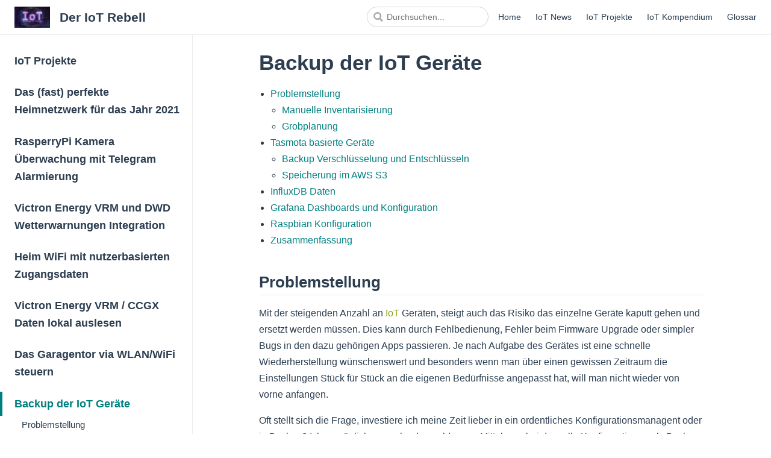

--- FILE ---
content_type: text/html
request_url: https://sascha-curth.de/projekte/003_IoT_Backup.html
body_size: 6805
content:
<!DOCTYPE html>
<html lang="de-DE">
  <head>
    <meta charset="utf-8">
    <meta name="viewport" content="width=device-width,initial-scale=1">
    <title>Backup der IoT Geräte | Der IoT Rebell</title>
    <meta name="generator" content="VuePress 1.8.0">
    <link rel="icon" type="image/x-icon" href="/favicon/favicon.ico">
    <link rel="shortcut icon" type="image/x-icon" href="/favicon/favicon.ico">
    <link rel="manifest" href="/manifest.json">
    <link rel="apple-touch-icon" href="/favicon/apple-icon.png">
    <link rel="apple-touch-icon" sizes="57x57" href="/favicon/apple-icon-57x57.png">
    <link rel="apple-touch-icon" sizes="60x60" href="/favicon/apple-icon-60x60.png">
    <link rel="apple-touch-icon" sizes="72x72" href="/favicon/apple-icon-72x72.png">
    <link rel="apple-touch-icon" sizes="76x76" href="/favicon/apple-icon-76x76.png">
    <link rel="apple-touch-icon" sizes="114x114" href="/favicon/apple-icon-114x114.png">
    <link rel="apple-touch-icon" sizes="120x120" href="/favicon/apple-icon-120x120.png">
    <link rel="apple-touch-icon" sizes="144x144" href="/favicon/apple-icon-144x144.png">
    <link rel="apple-touch-icon" sizes="152x152" href="/favicon/apple-icon-152x152.png">
    <link rel="apple-touch-icon" sizes="180x180" href="/favicon/apple-icon-180x180.png">
    <link rel="icon" type="image/png" sizes="192x192" href="/favicon/android-icon-192x192.png">
    <link rel="icon" type="image/png" sizes="32x32" href="/favicon/favicon-32x32.png">
    <link rel="icon" type="image/png" sizes="96x96" href="/favicon/favicon-96x96.png">
    <link rel="icon" type="image/png" sizes="16x16" href="/favicon/favicon-16x16.png">
    <meta name="description" content="Auch IoT Geräte haben eine Konfiguration und sollte Teil der eingen Datensicherung sein">
    <meta name="viewport" content="width=device-width, initial-scale=1.0, maximum-scale=1.0">
    <meta name="msapplication-TileColor" content="#ffffff">
    <meta name="msapplication-TileImage" content="/favicon/ms-icon-144x144.png">
    <meta name="theme-color" content="#ffffff">
    
    <link rel="preload" href="/assets/css/0.styles.c11ffaf4.css" as="style"><link rel="preload" href="/assets/js/app.ba68e8fd.js" as="script"><link rel="preload" href="/assets/js/2.bf3bf179.js" as="script"><link rel="preload" href="/assets/js/32.7ee78d69.js" as="script"><link rel="prefetch" href="/assets/js/10.eef29857.js"><link rel="prefetch" href="/assets/js/11.a3c2002f.js"><link rel="prefetch" href="/assets/js/12.534283fd.js"><link rel="prefetch" href="/assets/js/13.1794330e.js"><link rel="prefetch" href="/assets/js/14.d0c985f5.js"><link rel="prefetch" href="/assets/js/15.65a8c1c8.js"><link rel="prefetch" href="/assets/js/16.e9223205.js"><link rel="prefetch" href="/assets/js/17.63d6840c.js"><link rel="prefetch" href="/assets/js/18.2645c598.js"><link rel="prefetch" href="/assets/js/19.d4820e9b.js"><link rel="prefetch" href="/assets/js/20.d8302123.js"><link rel="prefetch" href="/assets/js/21.ae6516dd.js"><link rel="prefetch" href="/assets/js/22.003cab1e.js"><link rel="prefetch" href="/assets/js/23.943af897.js"><link rel="prefetch" href="/assets/js/24.4c779c59.js"><link rel="prefetch" href="/assets/js/25.45d0481b.js"><link rel="prefetch" href="/assets/js/26.1749f6f4.js"><link rel="prefetch" href="/assets/js/27.c3cd7149.js"><link rel="prefetch" href="/assets/js/28.987a62c2.js"><link rel="prefetch" href="/assets/js/29.369e0395.js"><link rel="prefetch" href="/assets/js/3.a3a924b9.js"><link rel="prefetch" href="/assets/js/30.75a284b5.js"><link rel="prefetch" href="/assets/js/31.1ffc470f.js"><link rel="prefetch" href="/assets/js/33.cb161b06.js"><link rel="prefetch" href="/assets/js/34.dcbf725b.js"><link rel="prefetch" href="/assets/js/35.f71454ef.js"><link rel="prefetch" href="/assets/js/36.f1bd78c1.js"><link rel="prefetch" href="/assets/js/37.953e3f9f.js"><link rel="prefetch" href="/assets/js/38.4adaa8ae.js"><link rel="prefetch" href="/assets/js/39.944a12b8.js"><link rel="prefetch" href="/assets/js/4.a671003b.js"><link rel="prefetch" href="/assets/js/40.b14ad764.js"><link rel="prefetch" href="/assets/js/41.8d527c0c.js"><link rel="prefetch" href="/assets/js/5.839f1123.js"><link rel="prefetch" href="/assets/js/6.e678b799.js"><link rel="prefetch" href="/assets/js/7.6743aeb5.js"><link rel="prefetch" href="/assets/js/8.00fa8335.js"><link rel="prefetch" href="/assets/js/9.c722eaf3.js">
    <link rel="stylesheet" href="/assets/css/0.styles.c11ffaf4.css">
  </head>
  <body>
    <div id="app" data-server-rendered="true"><div class="theme-container"><header class="navbar"><div class="sidebar-button"><svg xmlns="http://www.w3.org/2000/svg" aria-hidden="true" role="img" viewBox="0 0 448 512" class="icon"><path fill="currentColor" d="M436 124H12c-6.627 0-12-5.373-12-12V80c0-6.627 5.373-12 12-12h424c6.627 0 12 5.373 12 12v32c0 6.627-5.373 12-12 12zm0 160H12c-6.627 0-12-5.373-12-12v-32c0-6.627 5.373-12 12-12h424c6.627 0 12 5.373 12 12v32c0 6.627-5.373 12-12 12zm0 160H12c-6.627 0-12-5.373-12-12v-32c0-6.627 5.373-12 12-12h424c6.627 0 12 5.373 12 12v32c0 6.627-5.373 12-12 12z"></path></svg></div> <a href="/" class="home-link router-link-active"><img src="/iot.jpg" alt="Der IoT Rebell" class="logo"> <span class="site-name can-hide">Der IoT Rebell</span></a> <div class="links"><div class="search-box"><input aria-label="Search" autocomplete="off" spellcheck="false" value=""> <!----></div> <nav class="nav-links can-hide"><div class="nav-item"><a href="/" class="nav-link">
  Home
</a></div><div class="nav-item"><a href="/news/index.html" class="nav-link">
  IoT News
</a></div><div class="nav-item"><a href="/projekte/index.html" class="nav-link">
  IoT Projekte
</a></div><div class="nav-item"><a href="/kompendium/index.html" class="nav-link">
  IoT Kompendium
</a></div><div class="nav-item"><a href="/glossary.html" class="nav-link">
  Glossar
</a></div> <!----></nav></div></header> <div class="sidebar-mask"></div> <aside class="sidebar"><nav class="nav-links"><div class="nav-item"><a href="/" class="nav-link">
  Home
</a></div><div class="nav-item"><a href="/news/index.html" class="nav-link">
  IoT News
</a></div><div class="nav-item"><a href="/projekte/index.html" class="nav-link">
  IoT Projekte
</a></div><div class="nav-item"><a href="/kompendium/index.html" class="nav-link">
  IoT Kompendium
</a></div><div class="nav-item"><a href="/glossary.html" class="nav-link">
  Glossar
</a></div> <!----></nav>  <ul class="sidebar-links"><li><a href="/projekte/" aria-current="page" class="sidebar-link">IoT Projekte</a></li><li><a href="/projekte/010_perfektes_netzwerk_2021.html" class="sidebar-link">Das (fast) perfekte Heimnetzwerk für das Jahr 2021</a></li><li><a href="/projekte/008_Raspi_Kamera.html" class="sidebar-link">RasperryPi Kamera Überwachung mit Telegram Alarmierung</a></li><li><a href="/projekte/007_VRM_victronenergy_DWD.html" class="sidebar-link">Victron Energy VRM und DWD Wetterwarnungen Integration</a></li><li><a href="/projekte/006_WIFI-AP_advanced.html" class="sidebar-link">Heim WiFi mit nutzerbasierten Zugangsdaten</a></li><li><a href="/projekte/005_Color_Control_GX.html" class="sidebar-link">Victron Energy VRM / CCGX Daten lokal auslesen</a></li><li><a href="/projekte/004_Garagentor.html" class="sidebar-link">Das Garagentor via WLAN/WiFi steuern</a></li><li><a href="/projekte/003_IoT_Backup.html" aria-current="page" class="active sidebar-link">Backup der IoT Geräte</a><ul class="sidebar-sub-headers"><li class="sidebar-sub-header"><a href="/projekte/003_IoT_Backup.html#problemstellung" class="sidebar-link">Problemstellung</a></li><li class="sidebar-sub-header"><a href="/projekte/003_IoT_Backup.html#tasmota-basierte-gerate" class="sidebar-link">Tasmota basierte Geräte</a></li><li class="sidebar-sub-header"><a href="/projekte/003_IoT_Backup.html#influxdb-daten" class="sidebar-link">InfluxDB Daten</a></li><li class="sidebar-sub-header"><a href="/projekte/003_IoT_Backup.html#grafana-dashboards-und-konfiguration" class="sidebar-link">Grafana Dashboards und Konfiguration</a></li><li class="sidebar-sub-header"><a href="/projekte/003_IoT_Backup.html#raspbian-konfiguration" class="sidebar-link">Raspbian Konfiguration</a></li><li class="sidebar-sub-header"><a href="/projekte/003_IoT_Backup.html#zusammenfassung" class="sidebar-link">Zusammenfassung</a></li></ul></li><li><a href="/projekte/002_Fischzimmer_Luftentfeuchter.html" class="sidebar-link">Luftentfeuchter Optimierung</a></li></ul> </aside> <main class="page"> <div class="theme-default-content content__default"><h1 id="backup-der-iot-gerate"><a href="#backup-der-iot-gerate" class="header-anchor">#</a> Backup der IoT Geräte</h1> <div><ul><li><a href="/projekte/003_IoT_Backup.html#problemstellung">Problemstellung</a><ul><li><a href="/projekte/003_IoT_Backup.html#manuelle-inventarisierung">Manuelle Inventarisierung</a></li><li><a href="/projekte/003_IoT_Backup.html#grobplanung">Grobplanung</a></li></ul></li><li><a href="/projekte/003_IoT_Backup.html#tasmota-basierte-gerate">Tasmota basierte Geräte</a><ul><li><a href="/projekte/003_IoT_Backup.html#backup-verschlusselung-und-entschlusseln">Backup Verschlüsselung und Entschlüsseln</a></li><li><a href="/projekte/003_IoT_Backup.html#speicherung-im-aws-s3">Speicherung im AWS S3</a></li></ul></li><li><a href="/projekte/003_IoT_Backup.html#influxdb-daten">InfluxDB Daten</a></li><li><a href="/projekte/003_IoT_Backup.html#grafana-dashboards-und-konfiguration">Grafana Dashboards und Konfiguration</a></li><li><a href="/projekte/003_IoT_Backup.html#raspbian-konfiguration">Raspbian Konfiguration</a></li><li><a href="/projekte/003_IoT_Backup.html#zusammenfassung">Zusammenfassung</a></li></ul></div> <h2 id="problemstellung"><a href="#problemstellung" class="header-anchor">#</a> Problemstellung</h2> <p>Mit der steigenden Anzahl an <a title="Internet of Things, Das Internet der Dinge (IdD) ist ein Sammelbegriff für Technologien einer globalen Infrastruktur der Informationsgesellschaften, die es ermöglicht, physische und virtuelle Gegenstände miteinander zu vernetzen und sie durch Informations- und Kommunikationstechniken zusammenarbeiten zu lassen. (Quelle: https://de.wikipedia.org/wiki/Internet_der_Dinge)" class="term">IoT</a> Geräten, steigt auch das Risiko das einzelne Geräte kaputt gehen und ersetzt werden müssen. Dies kann durch Fehlbedienung, Fehler beim Firmware Upgrade oder simpler Bugs in den dazu gehörigen Apps passieren. Je nach Aufgabe des Gerätes ist eine schnelle Wiederherstellung wünschenswert und besonders wenn man über einen gewissen Zeitraum die Einstellungen Stück für Stück an die eigenen Bedürfnisse angepasst hat, will man nicht wieder von vorne anfangen.</p> <p>Oft stellt sich die Frage, investiere ich meine Zeit lieber in ein ordentliches Konfigurationsmanagent oder in Backup? Ich persönlich versuche den goldenene Mittelweg, bei dem alle Konfigurationen als Backup gesichert werden und dort wo es sich anbietet setzte ich auf Konfigurationsmanagement.</p> <p>Um sich der Thematik zu nähern, werden folgende Fragenschwerpunkte als roter Faden verwendet</p> <ul><li>Welche Geräte habe ich überhaupt</li> <li>Wie kann ich die Konfiguration auslesen / zurückschreiben</li> <li>Wo speichere ich das Backup</li> <li>Ergibt eine Versionierung Sinn</li></ul> <h3 id="manuelle-inventarisierung"><a href="#manuelle-inventarisierung" class="header-anchor">#</a> Manuelle Inventarisierung</h3> <p>In einer anderen Projektbeschreibung habe ich bereits über mein Indoor Aquaponik berichtet. Dieser Raum war mein erster Versuch vollständig auf Cloudanbindung zu verzichten und alle Komponenten auf OpenSource umzustellen. Derzeit habe ich dort folgende Geräte mit individueller Konfiguration:</p> <ul><li>RasperryPi 3B+ (Raspbian Linux)</li> <li>4 BlitzWolf SHP6 Steckodosen mit Powermeter (Tasmota Firmware)</li> <li>3 AOFO PowerStrip mit 4 x 230V und 4 USB Ports (Tasmota Firmware)</li> <li>Luftentfeuchter (Zugriff nur über Hersteller App)</li> <li>Yoctopuce Hub + Sensoren</li> <li>4 Flower Care Sensoren</li></ul> <h3 id="grobplanung"><a href="#grobplanung" class="header-anchor">#</a> Grobplanung</h3> <p>Bei den Tasmota basierten Geräten erfolgt ein Auslesen der Konfiguration und eine anschliessende Speicherung. Da sich in der Sicherung meine WLAN/WIFI und <a title="Message Queuing Telemetry Transport (MQTT) ist ein offenes Netzwerkprotokoll für Machine-to-Machine-Kommunikation (M2M), das die Übertragung von Telemetriedaten in Form von Nachrichten zwischen Geräten ermöglicht, trotz hoher Verzögerungen oder beschränkter Netzwerke.[1] Entsprechende Geräte reichen von Sensoren und Aktoren, Mobiltelefonen, Eingebetteten Systemen in Fahrzeugen oder Laptops bis zu voll entwickelten Rechnern. (Quelle: https://de.wikipedia.org/wiki/MQTT)" class="term">MQTT</a> Zugangsdaten befinden, sind die Backups schützenswert. Die Daten könnten vor einer Speicherung im GIT verschlüsselt werden, allerdings ist GIT nicht unbedingt für binär Daten ausgelegt. Als andere Option bietet sich Amazon S3 an, natürlich ebenfalls vorher verschlüsselt.</p> <p>Der Luftentfeuchter het als einzige Konfiguration die Timer Eintstellung von 09:00 bis 19:00 und Zielfeuchtigkeit von 65%. Das kann ich gerne der ganzen Welt mitteilen und somit meine Backup Notwendigkeit in diese Dokumentation auslagern. Allerdings ist dieses Gerät tatsächlich das einzige, welches noch direkt mit dem Internet verbunden ist und somit meinem Ziel der 100% Entkopplung im Wege steht. Beim deaktivieren der Cloudanbindung funktioniert der Timer leider nicht mehr und somit werde ich das Problem wohl später nochmal gezielt angehen müssen.</p> <p>Die FlowerCare Sensoren Daten werden stündlich ausgelsen und in die InfluxDB gespeichert und können daher ignoriert werden. Allerdings wird auch hier ein Alarm benötigt, sollten die Geräte keine Daten mehr liefern.</p> <p>Yoctopuce Hub enthält die MQTT Zugangsdaten und Intervalle, während die einzelnen Sensoren über eine textuelle Beschreibung verfügen welche die Zuordnung im Graphana erleichtert.</p> <p>Die höchste Komplextität hat der RaspberryPi, bei dem diverse OS Konfigurationen, mehrere Docker Container und geclonte git repositories zu betrachten sind und sich ständig änderende grafana dashboards und die gesammelten Metriken in der InfluxDB relevant sind.</p> <h2 id="tasmota-basierte-gerate"><a href="#tasmota-basierte-gerate" class="header-anchor">#</a> Tasmota basierte Geräte</h2> <p>Die aktuelle Konfiguration kann man via &quot;http://IP des Gerätes/<b>dl</b>&quot; herunterladen. Für den simplen Zweck der Datensicherung ist dieses binäre Datenformat durchaus OK.</p> <div class="language-shell extra-class"><pre class="language-shell"><code><span class="token function">wget</span> -O meinekonfig.dump http://192.168.20.76/dl
</code></pre></div><p>Unter https://github.com/tasmota/decode-config wird ein Tool bereit gestellt, welches die Konfiguration auslesen kann und im JSON Format speichert. Die bietet die Möglichkeit einzelne Konfigurationsparameter manuell anzupassen und anschliessend auf das Gerät zu übertragen.</p> <div class="language-shell extra-class"><pre class="language-shell"><code><span class="token function">git</span> clone https://github.com/tasmota/decode-config
<span class="token builtin class-name">cd</span> decode-config
./decode-config.py -d <span class="token number">192.168</span>.20.76 --backup-file Config-@H-@f-@v --backup-type json
<span class="token function">ls</span> Config-*
Config-tasmota-7658-Tasmota-8.1.0.2.json
</code></pre></div><p>Eine kleine Schleife und schon sind alle Konfigurationen gesichtert.</p> <div class="language-shell extra-class"><pre class="language-shell"><code><span class="token keyword">for</span> <span class="token for-or-select variable">ip</span> <span class="token keyword">in</span> <span class="token variable"><span class="token variable">`</span>arp -a<span class="token operator">|</span><span class="token function">grep</span> tasmota<span class="token operator">|</span> <span class="token function">awk</span> <span class="token string">'{print <span class="token variable">$2</span>}'</span> <span class="token operator">|</span> <span class="token function">tr</span> -d <span class="token string">'('</span> <span class="token operator">|</span><span class="token function">tr</span> -d <span class="token string">')'</span><span class="token variable">`</span></span><span class="token punctuation">;</span> <span class="token keyword">do</span> ./decode-config.py -d <span class="token variable">${ip}</span> --backup-file Config-@H-@f-@v --backup-type json<span class="token punctuation">;</span> <span class="token keyword">done</span>
<span class="token function">ls</span> Config-tasmota-*
Config-tasmota-0516-Tasmota-8.1.0.2.json  Config-tasmota-BAF2DB-4827-BlitzWolf-SHP6-15A-7.1.1.json  Config-tasmota-BAFFD4-8148-BlitzWolf-SHP6-15A-7.1.1.json
Config-tasmota-2356-Tasmota-8.1.0.2.json  Config-tasmota-BAF821-6177-BlitzWolf-SHP6-15A-7.1.1.json
Config-tasmota-7658-Tasmota-8.1.0.2.json  Config-tasmota-BAFBCD-7117-BlitzWolf-SHP6-15A-7.1.1.json
</code></pre></div><p>Alternativ zum arp könnte man auch /var/lib/misc/dnsmasq.leases nach aktuellen DHCP leases durchsuchen oder eine statische Liste mit IP Adressen verwenden.</p> <blockquote><p><strong>TIPP</strong>
Jede Tasmota Steckdose hat eine 4-stellige ID, welche ich mittels permanent Marker auf das Gerät schreibe, um diese einfacher identifizieren zu können. Bsp. Config-tasmota-0516-Tasmota-8.1.0.2.json -&gt; 0516</p></blockquote> <h3 id="backup-verschlusselung-und-entschlusseln"><a href="#backup-verschlusselung-und-entschlusseln" class="header-anchor">#</a> Backup Verschlüsselung und Entschlüsseln</h3> <p>Insbersondere wenn man das Backup ausserhalb der eigenen 4 Wände lagert, sollte es immer vorher verschlüsselt werden. Lösungsmöglichkeiten gibt es viele, die einfachste und trotzdem sichere Variante ist die Verwendung von <strong>openssl</strong>.</p> <cite>
Only wimps use tape backup: real men just upload their important stuff on ftp, and let the rest of the world mirror it ;)
Torvalds, Linus (1996-07-20).
</cite> <div class="language-shell extra-class"><pre class="language-shell"><code><span class="token comment"># Verschlüsseln</span>
openssl enc -aes-256-cbc -pbkdf2 -salt -k TollEsPAsswort -in Config-tasmota-0516-Tasmota-8.1.0.2.json -out Config-tasmota-0516-Tasmota-8.1.0.2.json.enc

<span class="token comment"># Entschlüsseln</span>
openssl aes-256-cbc -d -pbkdf2 -salt -k TollEsPAsswort -in Config-tasmota-0516-Tasmota-8.1.0.2.json.enc -out Restore.json
</code></pre></div><h3 id="speicherung-im-aws-s3"><a href="#speicherung-im-aws-s3" class="header-anchor">#</a> Speicherung im AWS S3</h3> <p>Mit dem folgendem Script und einem cronjob können regelmäßig, automatisch Datensicherungen erstellt werden.</p> <div class="language-shell extra-class"><pre class="language-shell"><code><span class="token shebang important">#!/bin/bash</span>
<span class="token comment">##########</span>
<span class="token comment"># Config #</span>
<span class="token comment">##########</span>
<span class="token assign-left variable">MYPASSS</span><span class="token operator">=</span><span class="token string">&quot;TollEsPAsswort&quot;</span>
<span class="token assign-left variable">S3BUCKET</span><span class="token operator">=</span><span class="token string">&quot;S3BucketName&quot;</span>
<span class="token assign-left variable">DECODECONFIG</span><span class="token operator">=</span><span class="token string">&quot;/home/pi/sandbox/decode-config/decode-config.py&quot;</span>
<span class="token assign-left variable">AWSCLIPROFILE</span><span class="token operator">=</span><span class="token string">&quot;s3backups&quot;</span>

<span class="token comment">#############</span>
<span class="token comment"># Variables #</span>
<span class="token comment">#############</span>
<span class="token assign-left variable">today</span><span class="token operator">=</span><span class="token variable"><span class="token variable">$(</span><span class="token function">date</span> +%F<span class="token variable">)</span></span>

<span class="token comment">#################</span>
<span class="token comment"># Fetch Configs #</span>
<span class="token comment">#################</span>
<span class="token function">mkdir</span> -p tasmota/<span class="token variable">${today}</span>

<span class="token keyword">for</span> <span class="token for-or-select variable">ip</span> <span class="token keyword">in</span> <span class="token variable"><span class="token variable">$(</span>arp -a<span class="token operator">|</span><span class="token function">grep</span> tasmota<span class="token operator">|</span> <span class="token function">awk</span> <span class="token string">'{print <span class="token variable">$2</span>}'</span> <span class="token operator">|</span> <span class="token function">tr</span> -d <span class="token string">'('</span> <span class="token operator">|</span><span class="token function">tr</span> -d <span class="token string">')'</span><span class="token variable">)</span></span>
<span class="token keyword">do</span>
  python3 <span class="token variable">${DECODECONFIG}</span> -d <span class="token variable">${ip}</span> --backup-file tasmota/<span class="token variable">${today}</span>/Config-@H-@f-@v --backup-type json
<span class="token keyword">done</span>

<span class="token comment">###################</span>
<span class="token comment"># Encrypt Configs #</span>
<span class="token comment">###################</span>
<span class="token comment">#</span>
<span class="token comment"># Decrypt: openssl aes-256-cbc -d -pbkdf2 -salt -k ${MYPASSS} -in encryptedfile -out Restore.json</span>
<span class="token comment">#</span>
<span class="token keyword">for</span> <span class="token for-or-select variable">file</span> <span class="token keyword">in</span> <span class="token variable"><span class="token variable">$(</span><span class="token function">find</span> tasmota/$<span class="token punctuation">{</span>today<span class="token punctuation">}</span> -type f -name <span class="token string">&quot;Config-*.json&quot;</span><span class="token variable">)</span></span>
<span class="token keyword">do</span>
  openssl enc -aes-256-cbc -pbkdf2 -salt -k <span class="token variable">${MYPASSS}</span> -in <span class="token variable">${file}</span>  -out <span class="token variable">${file}</span>.enc
  <span class="token function">rm</span> <span class="token variable">${file}</span>
<span class="token keyword">done</span>

<span class="token comment">#############</span>
<span class="token comment"># S3 Upload #</span>
<span class="token comment">#############</span>
aws s3 --profile <span class="token variable">${AWSCLIPROFILE}</span> <span class="token function">sync</span> tasmota s3://<span class="token variable">${S3BUCKET}</span>/tasmota
</code></pre></div><p>Die AWS IAM Policy kann beispielsweise so aussehen.</p> <div class="language-shell extra-class"><pre class="language-shell"><code><span class="token punctuation">{</span>
  <span class="token string">&quot;Version&quot;</span><span class="token builtin class-name">:</span> <span class="token string">&quot;2012-10-17&quot;</span>,
  <span class="token string">&quot;Statement&quot;</span><span class="token builtin class-name">:</span> <span class="token punctuation">[</span>
    <span class="token punctuation">{</span>
      <span class="token string">&quot;Sid&quot;</span><span class="token builtin class-name">:</span> <span class="token string">&quot;Stmt1582386410000&quot;</span>,
      <span class="token string">&quot;Effect&quot;</span><span class="token builtin class-name">:</span> <span class="token string">&quot;Allow&quot;</span>,
      <span class="token string">&quot;Action&quot;</span><span class="token builtin class-name">:</span> <span class="token punctuation">[</span>
        <span class="token string">&quot;s3:GetObject&quot;</span>,
        <span class="token string">&quot;s3:ListBucket&quot;</span>,
        <span class="token string">&quot;s3:ListObjects&quot;</span>,
        <span class="token string">&quot;s3:PutObject&quot;</span>
      <span class="token punctuation">]</span>,
      <span class="token string">&quot;Resource&quot;</span><span class="token builtin class-name">:</span> <span class="token punctuation">[</span>
        <span class="token string">&quot;arn:aws:s3:::S3BucketName&quot;</span>,
        <span class="token string">&quot;arn:aws:s3:::S3BucketName/*&quot;</span>
      <span class="token punctuation">]</span>
    <span class="token punctuation">}</span>
  <span class="token punctuation">]</span>
<span class="token punctuation">}</span>
</code></pre></div><h2 id="influxdb-daten"><a href="#influxdb-daten" class="header-anchor">#</a> InfluxDB Daten</h2> <div class="language-shell extra-class"><pre class="language-shell"><code><span class="token shebang important">#!/bin/bash</span>
<span class="token comment">##########</span>
<span class="token comment"># Config #</span>
<span class="token comment">##########</span>
<span class="token assign-left variable">MYPASSS</span><span class="token operator">=</span><span class="token string">&quot;TollEsPAsswort&quot;</span>
<span class="token assign-left variable">AWSCLIPROFILE</span><span class="token operator">=</span><span class="token string">&quot;s3backups&quot;</span>
<span class="token assign-left variable">S3BUCKET</span><span class="token operator">=</span><span class="token string">&quot;S3BucketName&quot;</span>

<span class="token comment">#############</span>
<span class="token comment"># Variables #</span>
<span class="token comment">#############</span>
<span class="token assign-left variable">today</span><span class="token operator">=</span><span class="token variable"><span class="token variable">$(</span><span class="token function">date</span> +%F<span class="token variable">)</span></span>

<span class="token comment">##########</span>
<span class="token comment"># Backup #</span>
<span class="token comment">##########</span>
<span class="token function">mkdir</span> -p influxdb/<span class="token variable">${today}</span>
influxd backup -portable influxdb/<span class="token variable">${today}</span>

<span class="token function">tar</span> -cpf influxdb/<span class="token variable">${today}</span>.tar influxdb/<span class="token variable">${today}</span>
openssl enc -aes-256-cbc -pbkdf2 -salt -k <span class="token variable">${MYPASSS}</span> -in influxdb/<span class="token variable">${today}</span>.tar  -out influxdb/<span class="token variable">${today}</span>.tar.enc
<span class="token comment">#</span>
<span class="token comment"># Decrypt: openssl aes-256-cbc -d -pbkdf2 -salt -k ${MYPASSS} -in encryptedfile -out Restore.json</span>
<span class="token comment">#</span>
<span class="token function">rm</span> -rf influxdb/<span class="token variable">${today}</span>
<span class="token function">rm</span> influxdb/<span class="token variable">${today}</span>.tar

<span class="token comment">#############</span>
<span class="token comment"># S3 Upload #</span>
<span class="token comment">#############</span>
aws s3 --profile <span class="token variable">${AWSCLIPROFILE}</span> <span class="token function">sync</span> influxdb s3://<span class="token variable">${S3BUCKET}</span>/influxdb
</code></pre></div><h2 id="grafana-dashboards-und-konfiguration"><a href="#grafana-dashboards-und-konfiguration" class="header-anchor">#</a> Grafana Dashboards und Konfiguration</h2> <h2 id="raspbian-konfiguration"><a href="#raspbian-konfiguration" class="header-anchor">#</a> Raspbian Konfiguration</h2> <h2 id="zusammenfassung"><a href="#zusammenfassung" class="header-anchor">#</a> Zusammenfassung</h2></div> <footer class="page-edit"><!----> <div class="last-updated"><span class="prefix">Last Updated:</span> <span class="time">31.1.2021, 14:53:18</span></div></footer> <div class="page-nav"><p class="inner"><span class="prev">
      ←
      <a href="/projekte/004_Garagentor.html" class="prev">
        Das Garagentor via WLAN/WiFi steuern
      </a></span> <span class="next"><a href="/projekte/002_Fischzimmer_Luftentfeuchter.html">
        Luftentfeuchter Optimierung
      </a>
      →
    </span></p></div> </main></div><div class="global-ui"><!----></div></div>
    <script src="/assets/js/app.ba68e8fd.js" defer></script><script src="/assets/js/2.bf3bf179.js" defer></script><script src="/assets/js/32.7ee78d69.js" defer></script>
  </body>
</html>


--- FILE ---
content_type: application/javascript
request_url: https://sascha-curth.de/assets/js/32.7ee78d69.js
body_size: 4482
content:
(window.webpackJsonp=window.webpackJsonp||[]).push([[32],{430:function(e,s,a){"use strict";a.r(s);var t=a(12),n=Object(t.a)({},(function(){var e=this,s=e.$createElement,a=e._self._c||s;return a("ContentSlotsDistributor",{attrs:{"slot-key":e.$parent.slotKey}},[a("h1",{attrs:{id:"backup-der-iot-gerate"}},[a("a",{staticClass:"header-anchor",attrs:{href:"#backup-der-iot-gerate"}},[e._v("#")]),e._v(" Backup der IoT Geräte")]),e._v(" "),a("TOC"),e._v(" "),a("h2",{attrs:{id:"problemstellung"}},[a("a",{staticClass:"header-anchor",attrs:{href:"#problemstellung"}},[e._v("#")]),e._v(" Problemstellung")]),e._v(" "),a("p",[e._v("Mit der steigenden Anzahl an "),a("Term",{attrs:{term:"IoT"}}),e._v(" Geräten, steigt auch das Risiko das einzelne Geräte kaputt gehen und ersetzt werden müssen. Dies kann durch Fehlbedienung, Fehler beim Firmware Upgrade oder simpler Bugs in den dazu gehörigen Apps passieren. Je nach Aufgabe des Gerätes ist eine schnelle Wiederherstellung wünschenswert und besonders wenn man über einen gewissen Zeitraum die Einstellungen Stück für Stück an die eigenen Bedürfnisse angepasst hat, will man nicht wieder von vorne anfangen.")],1),e._v(" "),a("p",[e._v("Oft stellt sich die Frage, investiere ich meine Zeit lieber in ein ordentliches Konfigurationsmanagent oder in Backup? Ich persönlich versuche den goldenene Mittelweg, bei dem alle Konfigurationen als Backup gesichert werden und dort wo es sich anbietet setzte ich auf Konfigurationsmanagement.")]),e._v(" "),a("p",[e._v("Um sich der Thematik zu nähern, werden folgende Fragenschwerpunkte als roter Faden verwendet")]),e._v(" "),a("ul",[a("li",[e._v("Welche Geräte habe ich überhaupt")]),e._v(" "),a("li",[e._v("Wie kann ich die Konfiguration auslesen / zurückschreiben")]),e._v(" "),a("li",[e._v("Wo speichere ich das Backup")]),e._v(" "),a("li",[e._v("Ergibt eine Versionierung Sinn")])]),e._v(" "),a("h3",{attrs:{id:"manuelle-inventarisierung"}},[a("a",{staticClass:"header-anchor",attrs:{href:"#manuelle-inventarisierung"}},[e._v("#")]),e._v(" Manuelle Inventarisierung")]),e._v(" "),a("p",[e._v("In einer anderen Projektbeschreibung habe ich bereits über mein Indoor Aquaponik berichtet. Dieser Raum war mein erster Versuch vollständig auf Cloudanbindung zu verzichten und alle Komponenten auf OpenSource umzustellen. Derzeit habe ich dort folgende Geräte mit individueller Konfiguration:")]),e._v(" "),a("ul",[a("li",[e._v("RasperryPi 3B+ (Raspbian Linux)")]),e._v(" "),a("li",[e._v("4 BlitzWolf SHP6 Steckodosen mit Powermeter (Tasmota Firmware)")]),e._v(" "),a("li",[e._v("3 AOFO PowerStrip mit 4 x 230V und 4 USB Ports (Tasmota Firmware)")]),e._v(" "),a("li",[e._v("Luftentfeuchter (Zugriff nur über Hersteller App)")]),e._v(" "),a("li",[e._v("Yoctopuce Hub + Sensoren")]),e._v(" "),a("li",[e._v("4 Flower Care Sensoren")])]),e._v(" "),a("h3",{attrs:{id:"grobplanung"}},[a("a",{staticClass:"header-anchor",attrs:{href:"#grobplanung"}},[e._v("#")]),e._v(" Grobplanung")]),e._v(" "),a("p",[e._v("Bei den Tasmota basierten Geräten erfolgt ein Auslesen der Konfiguration und eine anschliessende Speicherung. Da sich in der Sicherung meine WLAN/WIFI und "),a("Term",{attrs:{term:"MQTT"}}),e._v(" Zugangsdaten befinden, sind die Backups schützenswert. Die Daten könnten vor einer Speicherung im GIT verschlüsselt werden, allerdings ist GIT nicht unbedingt für binär Daten ausgelegt. Als andere Option bietet sich Amazon S3 an, natürlich ebenfalls vorher verschlüsselt.")],1),e._v(" "),a("p",[e._v("Der Luftentfeuchter het als einzige Konfiguration die Timer Eintstellung von 09:00 bis 19:00 und Zielfeuchtigkeit von 65%. Das kann ich gerne der ganzen Welt mitteilen und somit meine Backup Notwendigkeit in diese Dokumentation auslagern. Allerdings ist dieses Gerät tatsächlich das einzige, welches noch direkt mit dem Internet verbunden ist und somit meinem Ziel der 100% Entkopplung im Wege steht. Beim deaktivieren der Cloudanbindung funktioniert der Timer leider nicht mehr und somit werde ich das Problem wohl später nochmal gezielt angehen müssen.")]),e._v(" "),a("p",[e._v("Die FlowerCare Sensoren Daten werden stündlich ausgelsen und in die InfluxDB gespeichert und können daher ignoriert werden. Allerdings wird auch hier ein Alarm benötigt, sollten die Geräte keine Daten mehr liefern.")]),e._v(" "),a("p",[e._v("Yoctopuce Hub enthält die MQTT Zugangsdaten und Intervalle, während die einzelnen Sensoren über eine textuelle Beschreibung verfügen welche die Zuordnung im Graphana erleichtert.")]),e._v(" "),a("p",[e._v("Die höchste Komplextität hat der RaspberryPi, bei dem diverse OS Konfigurationen, mehrere Docker Container und geclonte git repositories zu betrachten sind und sich ständig änderende grafana dashboards und die gesammelten Metriken in der InfluxDB relevant sind.")]),e._v(" "),a("h2",{attrs:{id:"tasmota-basierte-gerate"}},[a("a",{staticClass:"header-anchor",attrs:{href:"#tasmota-basierte-gerate"}},[e._v("#")]),e._v(" Tasmota basierte Geräte")]),e._v(" "),a("p",[e._v('Die aktuelle Konfiguration kann man via "http://IP des Gerätes/'),a("b",[e._v("dl")]),e._v('" herunterladen. Für den simplen Zweck der Datensicherung ist dieses binäre Datenformat durchaus OK.')]),e._v(" "),a("div",{staticClass:"language-shell extra-class"},[a("pre",{pre:!0,attrs:{class:"language-shell"}},[a("code",[a("span",{pre:!0,attrs:{class:"token function"}},[e._v("wget")]),e._v(" -O meinekonfig.dump http://192.168.20.76/dl\n")])])]),a("p",[e._v("Unter https://github.com/tasmota/decode-config wird ein Tool bereit gestellt, welches die Konfiguration auslesen kann und im JSON Format speichert. Die bietet die Möglichkeit einzelne Konfigurationsparameter manuell anzupassen und anschliessend auf das Gerät zu übertragen.")]),e._v(" "),a("div",{staticClass:"language-shell extra-class"},[a("pre",{pre:!0,attrs:{class:"language-shell"}},[a("code",[a("span",{pre:!0,attrs:{class:"token function"}},[e._v("git")]),e._v(" clone https://github.com/tasmota/decode-config\n"),a("span",{pre:!0,attrs:{class:"token builtin class-name"}},[e._v("cd")]),e._v(" decode-config\n./decode-config.py -d "),a("span",{pre:!0,attrs:{class:"token number"}},[e._v("192.168")]),e._v(".20.76 --backup-file Config-@H-@f-@v --backup-type json\n"),a("span",{pre:!0,attrs:{class:"token function"}},[e._v("ls")]),e._v(" Config-*\nConfig-tasmota-7658-Tasmota-8.1.0.2.json\n")])])]),a("p",[e._v("Eine kleine Schleife und schon sind alle Konfigurationen gesichtert.")]),e._v(" "),a("div",{staticClass:"language-shell extra-class"},[a("pre",{pre:!0,attrs:{class:"language-shell"}},[a("code",[a("span",{pre:!0,attrs:{class:"token keyword"}},[e._v("for")]),e._v(" "),a("span",{pre:!0,attrs:{class:"token for-or-select variable"}},[e._v("ip")]),e._v(" "),a("span",{pre:!0,attrs:{class:"token keyword"}},[e._v("in")]),e._v(" "),a("span",{pre:!0,attrs:{class:"token variable"}},[a("span",{pre:!0,attrs:{class:"token variable"}},[e._v("`")]),e._v("arp -a"),a("span",{pre:!0,attrs:{class:"token operator"}},[e._v("|")]),a("span",{pre:!0,attrs:{class:"token function"}},[e._v("grep")]),e._v(" tasmota"),a("span",{pre:!0,attrs:{class:"token operator"}},[e._v("|")]),e._v(" "),a("span",{pre:!0,attrs:{class:"token function"}},[e._v("awk")]),e._v(" "),a("span",{pre:!0,attrs:{class:"token string"}},[e._v("'{print "),a("span",{pre:!0,attrs:{class:"token variable"}},[e._v("$2")]),e._v("}'")]),e._v(" "),a("span",{pre:!0,attrs:{class:"token operator"}},[e._v("|")]),e._v(" "),a("span",{pre:!0,attrs:{class:"token function"}},[e._v("tr")]),e._v(" -d "),a("span",{pre:!0,attrs:{class:"token string"}},[e._v("'('")]),e._v(" "),a("span",{pre:!0,attrs:{class:"token operator"}},[e._v("|")]),a("span",{pre:!0,attrs:{class:"token function"}},[e._v("tr")]),e._v(" -d "),a("span",{pre:!0,attrs:{class:"token string"}},[e._v("')'")]),a("span",{pre:!0,attrs:{class:"token variable"}},[e._v("`")])]),a("span",{pre:!0,attrs:{class:"token punctuation"}},[e._v(";")]),e._v(" "),a("span",{pre:!0,attrs:{class:"token keyword"}},[e._v("do")]),e._v(" ./decode-config.py -d "),a("span",{pre:!0,attrs:{class:"token variable"}},[e._v("${ip}")]),e._v(" --backup-file Config-@H-@f-@v --backup-type json"),a("span",{pre:!0,attrs:{class:"token punctuation"}},[e._v(";")]),e._v(" "),a("span",{pre:!0,attrs:{class:"token keyword"}},[e._v("done")]),e._v("\n"),a("span",{pre:!0,attrs:{class:"token function"}},[e._v("ls")]),e._v(" Config-tasmota-*\nConfig-tasmota-0516-Tasmota-8.1.0.2.json  Config-tasmota-BAF2DB-4827-BlitzWolf-SHP6-15A-7.1.1.json  Config-tasmota-BAFFD4-8148-BlitzWolf-SHP6-15A-7.1.1.json\nConfig-tasmota-2356-Tasmota-8.1.0.2.json  Config-tasmota-BAF821-6177-BlitzWolf-SHP6-15A-7.1.1.json\nConfig-tasmota-7658-Tasmota-8.1.0.2.json  Config-tasmota-BAFBCD-7117-BlitzWolf-SHP6-15A-7.1.1.json\n")])])]),a("p",[e._v("Alternativ zum arp könnte man auch /var/lib/misc/dnsmasq.leases nach aktuellen DHCP leases durchsuchen oder eine statische Liste mit IP Adressen verwenden.")]),e._v(" "),a("blockquote",[a("p",[a("strong",[e._v("TIPP")]),e._v("\nJede Tasmota Steckdose hat eine 4-stellige ID, welche ich mittels permanent Marker auf das Gerät schreibe, um diese einfacher identifizieren zu können. Bsp. Config-tasmota-0516-Tasmota-8.1.0.2.json -> 0516")])]),e._v(" "),a("h3",{attrs:{id:"backup-verschlusselung-und-entschlusseln"}},[a("a",{staticClass:"header-anchor",attrs:{href:"#backup-verschlusselung-und-entschlusseln"}},[e._v("#")]),e._v(" Backup Verschlüsselung und Entschlüsseln")]),e._v(" "),a("p",[e._v("Insbersondere wenn man das Backup ausserhalb der eigenen 4 Wände lagert, sollte es immer vorher verschlüsselt werden. Lösungsmöglichkeiten gibt es viele, die einfachste und trotzdem sichere Variante ist die Verwendung von "),a("strong",[e._v("openssl")]),e._v(".")]),e._v(" "),a("cite",[e._v("\nOnly wimps use tape backup: real men just upload their important stuff on ftp, and let the rest of the world mirror it ;)\nTorvalds, Linus (1996-07-20).\n")]),e._v(" "),a("div",{staticClass:"language-shell extra-class"},[a("pre",{pre:!0,attrs:{class:"language-shell"}},[a("code",[a("span",{pre:!0,attrs:{class:"token comment"}},[e._v("# Verschlüsseln")]),e._v("\nopenssl enc -aes-256-cbc -pbkdf2 -salt -k TollEsPAsswort -in Config-tasmota-0516-Tasmota-8.1.0.2.json -out Config-tasmota-0516-Tasmota-8.1.0.2.json.enc\n\n"),a("span",{pre:!0,attrs:{class:"token comment"}},[e._v("# Entschlüsseln")]),e._v("\nopenssl aes-256-cbc -d -pbkdf2 -salt -k TollEsPAsswort -in Config-tasmota-0516-Tasmota-8.1.0.2.json.enc -out Restore.json\n")])])]),a("h3",{attrs:{id:"speicherung-im-aws-s3"}},[a("a",{staticClass:"header-anchor",attrs:{href:"#speicherung-im-aws-s3"}},[e._v("#")]),e._v(" Speicherung im AWS S3")]),e._v(" "),a("p",[e._v("Mit dem folgendem Script und einem cronjob können regelmäßig, automatisch Datensicherungen erstellt werden.")]),e._v(" "),a("div",{staticClass:"language-shell extra-class"},[a("pre",{pre:!0,attrs:{class:"language-shell"}},[a("code",[a("span",{pre:!0,attrs:{class:"token shebang important"}},[e._v("#!/bin/bash")]),e._v("\n"),a("span",{pre:!0,attrs:{class:"token comment"}},[e._v("##########")]),e._v("\n"),a("span",{pre:!0,attrs:{class:"token comment"}},[e._v("# Config #")]),e._v("\n"),a("span",{pre:!0,attrs:{class:"token comment"}},[e._v("##########")]),e._v("\n"),a("span",{pre:!0,attrs:{class:"token assign-left variable"}},[e._v("MYPASSS")]),a("span",{pre:!0,attrs:{class:"token operator"}},[e._v("=")]),a("span",{pre:!0,attrs:{class:"token string"}},[e._v('"TollEsPAsswort"')]),e._v("\n"),a("span",{pre:!0,attrs:{class:"token assign-left variable"}},[e._v("S3BUCKET")]),a("span",{pre:!0,attrs:{class:"token operator"}},[e._v("=")]),a("span",{pre:!0,attrs:{class:"token string"}},[e._v('"S3BucketName"')]),e._v("\n"),a("span",{pre:!0,attrs:{class:"token assign-left variable"}},[e._v("DECODECONFIG")]),a("span",{pre:!0,attrs:{class:"token operator"}},[e._v("=")]),a("span",{pre:!0,attrs:{class:"token string"}},[e._v('"/home/pi/sandbox/decode-config/decode-config.py"')]),e._v("\n"),a("span",{pre:!0,attrs:{class:"token assign-left variable"}},[e._v("AWSCLIPROFILE")]),a("span",{pre:!0,attrs:{class:"token operator"}},[e._v("=")]),a("span",{pre:!0,attrs:{class:"token string"}},[e._v('"s3backups"')]),e._v("\n\n"),a("span",{pre:!0,attrs:{class:"token comment"}},[e._v("#############")]),e._v("\n"),a("span",{pre:!0,attrs:{class:"token comment"}},[e._v("# Variables #")]),e._v("\n"),a("span",{pre:!0,attrs:{class:"token comment"}},[e._v("#############")]),e._v("\n"),a("span",{pre:!0,attrs:{class:"token assign-left variable"}},[e._v("today")]),a("span",{pre:!0,attrs:{class:"token operator"}},[e._v("=")]),a("span",{pre:!0,attrs:{class:"token variable"}},[a("span",{pre:!0,attrs:{class:"token variable"}},[e._v("$(")]),a("span",{pre:!0,attrs:{class:"token function"}},[e._v("date")]),e._v(" +%F"),a("span",{pre:!0,attrs:{class:"token variable"}},[e._v(")")])]),e._v("\n\n"),a("span",{pre:!0,attrs:{class:"token comment"}},[e._v("#################")]),e._v("\n"),a("span",{pre:!0,attrs:{class:"token comment"}},[e._v("# Fetch Configs #")]),e._v("\n"),a("span",{pre:!0,attrs:{class:"token comment"}},[e._v("#################")]),e._v("\n"),a("span",{pre:!0,attrs:{class:"token function"}},[e._v("mkdir")]),e._v(" -p tasmota/"),a("span",{pre:!0,attrs:{class:"token variable"}},[e._v("${today}")]),e._v("\n\n"),a("span",{pre:!0,attrs:{class:"token keyword"}},[e._v("for")]),e._v(" "),a("span",{pre:!0,attrs:{class:"token for-or-select variable"}},[e._v("ip")]),e._v(" "),a("span",{pre:!0,attrs:{class:"token keyword"}},[e._v("in")]),e._v(" "),a("span",{pre:!0,attrs:{class:"token variable"}},[a("span",{pre:!0,attrs:{class:"token variable"}},[e._v("$(")]),e._v("arp -a"),a("span",{pre:!0,attrs:{class:"token operator"}},[e._v("|")]),a("span",{pre:!0,attrs:{class:"token function"}},[e._v("grep")]),e._v(" tasmota"),a("span",{pre:!0,attrs:{class:"token operator"}},[e._v("|")]),e._v(" "),a("span",{pre:!0,attrs:{class:"token function"}},[e._v("awk")]),e._v(" "),a("span",{pre:!0,attrs:{class:"token string"}},[e._v("'{print "),a("span",{pre:!0,attrs:{class:"token variable"}},[e._v("$2")]),e._v("}'")]),e._v(" "),a("span",{pre:!0,attrs:{class:"token operator"}},[e._v("|")]),e._v(" "),a("span",{pre:!0,attrs:{class:"token function"}},[e._v("tr")]),e._v(" -d "),a("span",{pre:!0,attrs:{class:"token string"}},[e._v("'('")]),e._v(" "),a("span",{pre:!0,attrs:{class:"token operator"}},[e._v("|")]),a("span",{pre:!0,attrs:{class:"token function"}},[e._v("tr")]),e._v(" -d "),a("span",{pre:!0,attrs:{class:"token string"}},[e._v("')'")]),a("span",{pre:!0,attrs:{class:"token variable"}},[e._v(")")])]),e._v("\n"),a("span",{pre:!0,attrs:{class:"token keyword"}},[e._v("do")]),e._v("\n  python3 "),a("span",{pre:!0,attrs:{class:"token variable"}},[e._v("${DECODECONFIG}")]),e._v(" -d "),a("span",{pre:!0,attrs:{class:"token variable"}},[e._v("${ip}")]),e._v(" --backup-file tasmota/"),a("span",{pre:!0,attrs:{class:"token variable"}},[e._v("${today}")]),e._v("/Config-@H-@f-@v --backup-type json\n"),a("span",{pre:!0,attrs:{class:"token keyword"}},[e._v("done")]),e._v("\n\n"),a("span",{pre:!0,attrs:{class:"token comment"}},[e._v("###################")]),e._v("\n"),a("span",{pre:!0,attrs:{class:"token comment"}},[e._v("# Encrypt Configs #")]),e._v("\n"),a("span",{pre:!0,attrs:{class:"token comment"}},[e._v("###################")]),e._v("\n"),a("span",{pre:!0,attrs:{class:"token comment"}},[e._v("#")]),e._v("\n"),a("span",{pre:!0,attrs:{class:"token comment"}},[e._v("# Decrypt: openssl aes-256-cbc -d -pbkdf2 -salt -k ${MYPASSS} -in encryptedfile -out Restore.json")]),e._v("\n"),a("span",{pre:!0,attrs:{class:"token comment"}},[e._v("#")]),e._v("\n"),a("span",{pre:!0,attrs:{class:"token keyword"}},[e._v("for")]),e._v(" "),a("span",{pre:!0,attrs:{class:"token for-or-select variable"}},[e._v("file")]),e._v(" "),a("span",{pre:!0,attrs:{class:"token keyword"}},[e._v("in")]),e._v(" "),a("span",{pre:!0,attrs:{class:"token variable"}},[a("span",{pre:!0,attrs:{class:"token variable"}},[e._v("$(")]),a("span",{pre:!0,attrs:{class:"token function"}},[e._v("find")]),e._v(" tasmota/$"),a("span",{pre:!0,attrs:{class:"token punctuation"}},[e._v("{")]),e._v("today"),a("span",{pre:!0,attrs:{class:"token punctuation"}},[e._v("}")]),e._v(" -type f -name "),a("span",{pre:!0,attrs:{class:"token string"}},[e._v('"Config-*.json"')]),a("span",{pre:!0,attrs:{class:"token variable"}},[e._v(")")])]),e._v("\n"),a("span",{pre:!0,attrs:{class:"token keyword"}},[e._v("do")]),e._v("\n  openssl enc -aes-256-cbc -pbkdf2 -salt -k "),a("span",{pre:!0,attrs:{class:"token variable"}},[e._v("${MYPASSS}")]),e._v(" -in "),a("span",{pre:!0,attrs:{class:"token variable"}},[e._v("${file}")]),e._v("  -out "),a("span",{pre:!0,attrs:{class:"token variable"}},[e._v("${file}")]),e._v(".enc\n  "),a("span",{pre:!0,attrs:{class:"token function"}},[e._v("rm")]),e._v(" "),a("span",{pre:!0,attrs:{class:"token variable"}},[e._v("${file}")]),e._v("\n"),a("span",{pre:!0,attrs:{class:"token keyword"}},[e._v("done")]),e._v("\n\n"),a("span",{pre:!0,attrs:{class:"token comment"}},[e._v("#############")]),e._v("\n"),a("span",{pre:!0,attrs:{class:"token comment"}},[e._v("# S3 Upload #")]),e._v("\n"),a("span",{pre:!0,attrs:{class:"token comment"}},[e._v("#############")]),e._v("\naws s3 --profile "),a("span",{pre:!0,attrs:{class:"token variable"}},[e._v("${AWSCLIPROFILE}")]),e._v(" "),a("span",{pre:!0,attrs:{class:"token function"}},[e._v("sync")]),e._v(" tasmota s3://"),a("span",{pre:!0,attrs:{class:"token variable"}},[e._v("${S3BUCKET}")]),e._v("/tasmota\n")])])]),a("p",[e._v("Die AWS IAM Policy kann beispielsweise so aussehen.")]),e._v(" "),a("div",{staticClass:"language-shell extra-class"},[a("pre",{pre:!0,attrs:{class:"language-shell"}},[a("code",[a("span",{pre:!0,attrs:{class:"token punctuation"}},[e._v("{")]),e._v("\n  "),a("span",{pre:!0,attrs:{class:"token string"}},[e._v('"Version"')]),a("span",{pre:!0,attrs:{class:"token builtin class-name"}},[e._v(":")]),e._v(" "),a("span",{pre:!0,attrs:{class:"token string"}},[e._v('"2012-10-17"')]),e._v(",\n  "),a("span",{pre:!0,attrs:{class:"token string"}},[e._v('"Statement"')]),a("span",{pre:!0,attrs:{class:"token builtin class-name"}},[e._v(":")]),e._v(" "),a("span",{pre:!0,attrs:{class:"token punctuation"}},[e._v("[")]),e._v("\n    "),a("span",{pre:!0,attrs:{class:"token punctuation"}},[e._v("{")]),e._v("\n      "),a("span",{pre:!0,attrs:{class:"token string"}},[e._v('"Sid"')]),a("span",{pre:!0,attrs:{class:"token builtin class-name"}},[e._v(":")]),e._v(" "),a("span",{pre:!0,attrs:{class:"token string"}},[e._v('"Stmt1582386410000"')]),e._v(",\n      "),a("span",{pre:!0,attrs:{class:"token string"}},[e._v('"Effect"')]),a("span",{pre:!0,attrs:{class:"token builtin class-name"}},[e._v(":")]),e._v(" "),a("span",{pre:!0,attrs:{class:"token string"}},[e._v('"Allow"')]),e._v(",\n      "),a("span",{pre:!0,attrs:{class:"token string"}},[e._v('"Action"')]),a("span",{pre:!0,attrs:{class:"token builtin class-name"}},[e._v(":")]),e._v(" "),a("span",{pre:!0,attrs:{class:"token punctuation"}},[e._v("[")]),e._v("\n        "),a("span",{pre:!0,attrs:{class:"token string"}},[e._v('"s3:GetObject"')]),e._v(",\n        "),a("span",{pre:!0,attrs:{class:"token string"}},[e._v('"s3:ListBucket"')]),e._v(",\n        "),a("span",{pre:!0,attrs:{class:"token string"}},[e._v('"s3:ListObjects"')]),e._v(",\n        "),a("span",{pre:!0,attrs:{class:"token string"}},[e._v('"s3:PutObject"')]),e._v("\n      "),a("span",{pre:!0,attrs:{class:"token punctuation"}},[e._v("]")]),e._v(",\n      "),a("span",{pre:!0,attrs:{class:"token string"}},[e._v('"Resource"')]),a("span",{pre:!0,attrs:{class:"token builtin class-name"}},[e._v(":")]),e._v(" "),a("span",{pre:!0,attrs:{class:"token punctuation"}},[e._v("[")]),e._v("\n        "),a("span",{pre:!0,attrs:{class:"token string"}},[e._v('"arn:aws:s3:::S3BucketName"')]),e._v(",\n        "),a("span",{pre:!0,attrs:{class:"token string"}},[e._v('"arn:aws:s3:::S3BucketName/*"')]),e._v("\n      "),a("span",{pre:!0,attrs:{class:"token punctuation"}},[e._v("]")]),e._v("\n    "),a("span",{pre:!0,attrs:{class:"token punctuation"}},[e._v("}")]),e._v("\n  "),a("span",{pre:!0,attrs:{class:"token punctuation"}},[e._v("]")]),e._v("\n"),a("span",{pre:!0,attrs:{class:"token punctuation"}},[e._v("}")]),e._v("\n")])])]),a("h2",{attrs:{id:"influxdb-daten"}},[a("a",{staticClass:"header-anchor",attrs:{href:"#influxdb-daten"}},[e._v("#")]),e._v(" InfluxDB Daten")]),e._v(" "),a("div",{staticClass:"language-shell extra-class"},[a("pre",{pre:!0,attrs:{class:"language-shell"}},[a("code",[a("span",{pre:!0,attrs:{class:"token shebang important"}},[e._v("#!/bin/bash")]),e._v("\n"),a("span",{pre:!0,attrs:{class:"token comment"}},[e._v("##########")]),e._v("\n"),a("span",{pre:!0,attrs:{class:"token comment"}},[e._v("# Config #")]),e._v("\n"),a("span",{pre:!0,attrs:{class:"token comment"}},[e._v("##########")]),e._v("\n"),a("span",{pre:!0,attrs:{class:"token assign-left variable"}},[e._v("MYPASSS")]),a("span",{pre:!0,attrs:{class:"token operator"}},[e._v("=")]),a("span",{pre:!0,attrs:{class:"token string"}},[e._v('"TollEsPAsswort"')]),e._v("\n"),a("span",{pre:!0,attrs:{class:"token assign-left variable"}},[e._v("AWSCLIPROFILE")]),a("span",{pre:!0,attrs:{class:"token operator"}},[e._v("=")]),a("span",{pre:!0,attrs:{class:"token string"}},[e._v('"s3backups"')]),e._v("\n"),a("span",{pre:!0,attrs:{class:"token assign-left variable"}},[e._v("S3BUCKET")]),a("span",{pre:!0,attrs:{class:"token operator"}},[e._v("=")]),a("span",{pre:!0,attrs:{class:"token string"}},[e._v('"S3BucketName"')]),e._v("\n\n"),a("span",{pre:!0,attrs:{class:"token comment"}},[e._v("#############")]),e._v("\n"),a("span",{pre:!0,attrs:{class:"token comment"}},[e._v("# Variables #")]),e._v("\n"),a("span",{pre:!0,attrs:{class:"token comment"}},[e._v("#############")]),e._v("\n"),a("span",{pre:!0,attrs:{class:"token assign-left variable"}},[e._v("today")]),a("span",{pre:!0,attrs:{class:"token operator"}},[e._v("=")]),a("span",{pre:!0,attrs:{class:"token variable"}},[a("span",{pre:!0,attrs:{class:"token variable"}},[e._v("$(")]),a("span",{pre:!0,attrs:{class:"token function"}},[e._v("date")]),e._v(" +%F"),a("span",{pre:!0,attrs:{class:"token variable"}},[e._v(")")])]),e._v("\n\n"),a("span",{pre:!0,attrs:{class:"token comment"}},[e._v("##########")]),e._v("\n"),a("span",{pre:!0,attrs:{class:"token comment"}},[e._v("# Backup #")]),e._v("\n"),a("span",{pre:!0,attrs:{class:"token comment"}},[e._v("##########")]),e._v("\n"),a("span",{pre:!0,attrs:{class:"token function"}},[e._v("mkdir")]),e._v(" -p influxdb/"),a("span",{pre:!0,attrs:{class:"token variable"}},[e._v("${today}")]),e._v("\ninfluxd backup -portable influxdb/"),a("span",{pre:!0,attrs:{class:"token variable"}},[e._v("${today}")]),e._v("\n\n"),a("span",{pre:!0,attrs:{class:"token function"}},[e._v("tar")]),e._v(" -cpf influxdb/"),a("span",{pre:!0,attrs:{class:"token variable"}},[e._v("${today}")]),e._v(".tar influxdb/"),a("span",{pre:!0,attrs:{class:"token variable"}},[e._v("${today}")]),e._v("\nopenssl enc -aes-256-cbc -pbkdf2 -salt -k "),a("span",{pre:!0,attrs:{class:"token variable"}},[e._v("${MYPASSS}")]),e._v(" -in influxdb/"),a("span",{pre:!0,attrs:{class:"token variable"}},[e._v("${today}")]),e._v(".tar  -out influxdb/"),a("span",{pre:!0,attrs:{class:"token variable"}},[e._v("${today}")]),e._v(".tar.enc\n"),a("span",{pre:!0,attrs:{class:"token comment"}},[e._v("#")]),e._v("\n"),a("span",{pre:!0,attrs:{class:"token comment"}},[e._v("# Decrypt: openssl aes-256-cbc -d -pbkdf2 -salt -k ${MYPASSS} -in encryptedfile -out Restore.json")]),e._v("\n"),a("span",{pre:!0,attrs:{class:"token comment"}},[e._v("#")]),e._v("\n"),a("span",{pre:!0,attrs:{class:"token function"}},[e._v("rm")]),e._v(" -rf influxdb/"),a("span",{pre:!0,attrs:{class:"token variable"}},[e._v("${today}")]),e._v("\n"),a("span",{pre:!0,attrs:{class:"token function"}},[e._v("rm")]),e._v(" influxdb/"),a("span",{pre:!0,attrs:{class:"token variable"}},[e._v("${today}")]),e._v(".tar\n\n"),a("span",{pre:!0,attrs:{class:"token comment"}},[e._v("#############")]),e._v("\n"),a("span",{pre:!0,attrs:{class:"token comment"}},[e._v("# S3 Upload #")]),e._v("\n"),a("span",{pre:!0,attrs:{class:"token comment"}},[e._v("#############")]),e._v("\naws s3 --profile "),a("span",{pre:!0,attrs:{class:"token variable"}},[e._v("${AWSCLIPROFILE}")]),e._v(" "),a("span",{pre:!0,attrs:{class:"token function"}},[e._v("sync")]),e._v(" influxdb s3://"),a("span",{pre:!0,attrs:{class:"token variable"}},[e._v("${S3BUCKET}")]),e._v("/influxdb\n")])])]),a("h2",{attrs:{id:"grafana-dashboards-und-konfiguration"}},[a("a",{staticClass:"header-anchor",attrs:{href:"#grafana-dashboards-und-konfiguration"}},[e._v("#")]),e._v(" Grafana Dashboards und Konfiguration")]),e._v(" "),a("h2",{attrs:{id:"raspbian-konfiguration"}},[a("a",{staticClass:"header-anchor",attrs:{href:"#raspbian-konfiguration"}},[e._v("#")]),e._v(" Raspbian Konfiguration")]),e._v(" "),a("h2",{attrs:{id:"zusammenfassung"}},[a("a",{staticClass:"header-anchor",attrs:{href:"#zusammenfassung"}},[e._v("#")]),e._v(" Zusammenfassung")])],1)}),[],!1,null,null,null);s.default=n.exports}}]);

--- FILE ---
content_type: application/javascript
request_url: https://sascha-curth.de/assets/js/app.ba68e8fd.js
body_size: 87360
content:
(window.webpackJsonp=window.webpackJsonp||[]).push([[0],[]]);!function(e){function t(t){for(var r,a,s=t[0],u=t[1],c=t[2],f=0,p=[];f<s.length;f++)a=s[f],Object.prototype.hasOwnProperty.call(o,a)&&o[a]&&p.push(o[a][0]),o[a]=0;for(r in u)Object.prototype.hasOwnProperty.call(u,r)&&(e[r]=u[r]);for(l&&l(t);p.length;)p.shift()();return i.push.apply(i,c||[]),n()}function n(){for(var e,t=0;t<i.length;t++){for(var n=i[t],r=!0,s=1;s<n.length;s++){var u=n[s];0!==o[u]&&(r=!1)}r&&(i.splice(t--,1),e=a(a.s=n[0]))}return e}var r={},o={1:0},i=[];function a(t){if(r[t])return r[t].exports;var n=r[t]={i:t,l:!1,exports:{}};return e[t].call(n.exports,n,n.exports,a),n.l=!0,n.exports}a.e=function(e){var t=[],n=o[e];if(0!==n)if(n)t.push(n[2]);else{var r=new Promise((function(t,r){n=o[e]=[t,r]}));t.push(n[2]=r);var i,s=document.createElement("script");s.charset="utf-8",s.timeout=120,a.nc&&s.setAttribute("nonce",a.nc),s.src=function(e){return a.p+"assets/js/"+({}[e]||e)+"."+{2:"bf3bf179",3:"a3a924b9",4:"a671003b",5:"839f1123",6:"e678b799",7:"6743aeb5",8:"00fa8335",9:"c722eaf3",10:"eef29857",11:"a3c2002f",12:"534283fd",13:"1794330e",14:"d0c985f5",15:"65a8c1c8",16:"e9223205",17:"63d6840c",18:"2645c598",19:"d4820e9b",20:"d8302123",21:"ae6516dd",22:"003cab1e",23:"943af897",24:"4c779c59",25:"45d0481b",26:"1749f6f4",27:"c3cd7149",28:"987a62c2",29:"369e0395",30:"75a284b5",31:"1ffc470f",32:"7ee78d69",33:"cb161b06",34:"dcbf725b",35:"f71454ef",36:"f1bd78c1",37:"953e3f9f",38:"4adaa8ae",39:"944a12b8",40:"b14ad764",41:"8d527c0c"}[e]+".js"}(e);var u=new Error;i=function(t){s.onerror=s.onload=null,clearTimeout(c);var n=o[e];if(0!==n){if(n){var r=t&&("load"===t.type?"missing":t.type),i=t&&t.target&&t.target.src;u.message="Loading chunk "+e+" failed.\n("+r+": "+i+")",u.name="ChunkLoadError",u.type=r,u.request=i,n[1](u)}o[e]=void 0}};var c=setTimeout((function(){i({type:"timeout",target:s})}),12e4);s.onerror=s.onload=i,document.head.appendChild(s)}return Promise.all(t)},a.m=e,a.c=r,a.d=function(e,t,n){a.o(e,t)||Object.defineProperty(e,t,{enumerable:!0,get:n})},a.r=function(e){"undefined"!=typeof Symbol&&Symbol.toStringTag&&Object.defineProperty(e,Symbol.toStringTag,{value:"Module"}),Object.defineProperty(e,"__esModule",{value:!0})},a.t=function(e,t){if(1&t&&(e=a(e)),8&t)return e;if(4&t&&"object"==typeof e&&e&&e.__esModule)return e;var n=Object.create(null);if(a.r(n),Object.defineProperty(n,"default",{enumerable:!0,value:e}),2&t&&"string"!=typeof e)for(var r in e)a.d(n,r,function(t){return e[t]}.bind(null,r));return n},a.n=function(e){var t=e&&e.__esModule?function(){return e.default}:function(){return e};return a.d(t,"a",t),t},a.o=function(e,t){return Object.prototype.hasOwnProperty.call(e,t)},a.p="/",a.oe=function(e){throw console.error(e),e};var s=window.webpackJsonp=window.webpackJsonp||[],u=s.push.bind(s);s.push=t,s=s.slice();for(var c=0;c<s.length;c++)t(s[c]);var l=u;i.push([199,0]),n()}([function(e,t,n){var r=n(2),o=n(23).f,i=n(14),a=n(11),s=n(77),u=n(123),c=n(74);e.exports=function(e,t){var n,l,f,p,h,d=e.target,v=e.global,m=e.stat;if(n=v?r:m?r[d]||s(d,{}):(r[d]||{}).prototype)for(l in t){if(p=t[l],f=e.noTargetGet?(h=o(n,l))&&h.value:n[l],!c(v?l:d+(m?".":"#")+l,e.forced)&&void 0!==f){if(typeof p==typeof f)continue;u(p,f)}(e.sham||f&&f.sham)&&i(p,"sham",!0),a(n,l,p,e)}}},function(e,t){e.exports=function(e){try{return!!e()}catch(e){return!0}}},function(e,t){var n=function(e){return e&&e.Math==Math&&e};e.exports=n("object"==typeof globalThis&&globalThis)||n("object"==typeof window&&window)||n("object"==typeof self&&self)||n("object"==typeof global&&global)||function(){return this}()||Function("return this")()},function(e,t,n){var r=n(2),o=n(75),i=n(7),a=n(49),s=n(79),u=n(117),c=o("wks"),l=r.Symbol,f=u?l:l&&l.withoutSetter||a;e.exports=function(e){return i(c,e)||(s&&i(l,e)?c[e]=l[e]:c[e]=f("Symbol."+e)),c[e]}},function(e,t){e.exports=function(e){return"object"==typeof e?null!==e:"function"==typeof e}},function(e,t,n){var r=n(4);e.exports=function(e){if(!r(e))throw TypeError(String(e)+" is not an object");return e}},function(e,t,n){var r=n(1);e.exports=!r((function(){return 7!=Object.defineProperty({},1,{get:function(){return 7}})[1]}))},function(e,t){var n={}.hasOwnProperty;e.exports=function(e,t){return n.call(e,t)}},function(e,t,n){var r=n(6),o=n(116),i=n(5),a=n(36),s=Object.defineProperty;t.f=r?s:function(e,t,n){if(i(e),t=a(t,!0),i(n),o)try{return s(e,t,n)}catch(e){}if("get"in n||"set"in n)throw TypeError("Accessors not supported");return"value"in n&&(e[t]=n.value),e}},function(e,t,n){"use strict";var r=n(170),o=Object.prototype.toString;function i(e){return"[object Array]"===o.call(e)}function a(e){return void 0===e}function s(e){return null!==e&&"object"==typeof e}function u(e){return"[object Function]"===o.call(e)}function c(e,t){if(null!=e)if("object"!=typeof e&&(e=[e]),i(e))for(var n=0,r=e.length;n<r;n++)t.call(null,e[n],n,e);else for(var o in e)Object.prototype.hasOwnProperty.call(e,o)&&t.call(null,e[o],o,e)}e.exports={isArray:i,isArrayBuffer:function(e){return"[object ArrayBuffer]"===o.call(e)},isBuffer:function(e){return null!==e&&!a(e)&&null!==e.constructor&&!a(e.constructor)&&"function"==typeof e.constructor.isBuffer&&e.constructor.isBuffer(e)},isFormData:function(e){return"undefined"!=typeof FormData&&e instanceof FormData},isArrayBufferView:function(e){return"undefined"!=typeof ArrayBuffer&&ArrayBuffer.isView?ArrayBuffer.isView(e):e&&e.buffer&&e.buffer instanceof ArrayBuffer},isString:function(e){return"string"==typeof e},isNumber:function(e){return"number"==typeof e},isObject:s,isUndefined:a,isDate:function(e){return"[object Date]"===o.call(e)},isFile:function(e){return"[object File]"===o.call(e)},isBlob:function(e){return"[object Blob]"===o.call(e)},isFunction:u,isStream:function(e){return s(e)&&u(e.pipe)},isURLSearchParams:function(e){return"undefined"!=typeof URLSearchParams&&e instanceof URLSearchParams},isStandardBrowserEnv:function(){return("undefined"==typeof navigator||"ReactNative"!==navigator.product&&"NativeScript"!==navigator.product&&"NS"!==navigator.product)&&("undefined"!=typeof window&&"undefined"!=typeof document)},forEach:c,merge:function e(){var t={};function n(n,r){"object"==typeof t[r]&&"object"==typeof n?t[r]=e(t[r],n):t[r]=n}for(var r=0,o=arguments.length;r<o;r++)c(arguments[r],n);return t},deepMerge:function e(){var t={};function n(n,r){"object"==typeof t[r]&&"object"==typeof n?t[r]=e(t[r],n):t[r]="object"==typeof n?e({},n):n}for(var r=0,o=arguments.length;r<o;r++)c(arguments[r],n);return t},extend:function(e,t,n){return c(t,(function(t,o){e[o]=n&&"function"==typeof t?r(t,n):t})),e},trim:function(e){return e.replace(/^\s*/,"").replace(/\s*$/,"")}}},function(e,t,n){var r=n(87),o=n(11),i=n(215);r||o(Object.prototype,"toString",i,{unsafe:!0})},function(e,t,n){var r=n(2),o=n(14),i=n(7),a=n(77),s=n(82),u=n(33),c=u.get,l=u.enforce,f=String(String).split("String");(e.exports=function(e,t,n,s){var u,c=!!s&&!!s.unsafe,p=!!s&&!!s.enumerable,h=!!s&&!!s.noTargetGet;"function"==typeof n&&("string"!=typeof t||i(n,"name")||o(n,"name",t),(u=l(n)).source||(u.source=f.join("string"==typeof t?t:""))),e!==r?(c?!h&&e[t]&&(p=!0):delete e[t],p?e[t]=n:o(e,t,n)):p?e[t]=n:a(t,n)})(Function.prototype,"toString",(function(){return"function"==typeof this&&c(this).source||s(this)}))},function(e,t,n){"use strict";function r(e,t,n,r,o,i,a,s){var u,c="function"==typeof e?e.options:e;if(t&&(c.render=t,c.staticRenderFns=n,c._compiled=!0),r&&(c.functional=!0),i&&(c._scopeId="data-v-"+i),a?(u=function(e){(e=e||this.$vnode&&this.$vnode.ssrContext||this.parent&&this.parent.$vnode&&this.parent.$vnode.ssrContext)||"undefined"==typeof __VUE_SSR_CONTEXT__||(e=__VUE_SSR_CONTEXT__),o&&o.call(this,e),e&&e._registeredComponents&&e._registeredComponents.add(a)},c._ssrRegister=u):o&&(u=s?function(){o.call(this,(c.functional?this.parent:this).$root.$options.shadowRoot)}:o),u)if(c.functional){c._injectStyles=u;var l=c.render;c.render=function(e,t){return u.call(t),l(e,t)}}else{var f=c.beforeCreate;c.beforeCreate=f?[].concat(f,u):[u]}return{exports:e,options:c}}n.d(t,"a",(function(){return r}))},function(e,t,n){var r=n(51),o=Math.min;e.exports=function(e){return e>0?o(r(e),9007199254740991):0}},function(e,t,n){var r=n(6),o=n(8),i=n(37);e.exports=r?function(e,t,n){return o.f(e,t,i(1,n))}:function(e,t,n){return e[t]=n,e}},function(e,t,n){var r=n(20);e.exports=function(e){return Object(r(e))}},function(e,t,n){var r=n(6),o=n(1),i=n(7),a=Object.defineProperty,s={},u=function(e){throw e};e.exports=function(e,t){if(i(s,e))return s[e];t||(t={});var n=[][e],c=!!i(t,"ACCESSORS")&&t.ACCESSORS,l=i(t,0)?t[0]:u,f=i(t,1)?t[1]:void 0;return s[e]=!!n&&!o((function(){if(c&&!r)return!0;var e={length:-1};c?a(e,1,{enumerable:!0,get:u}):e[1]=1,n.call(e,l,f)}))}},function(e,t){var n=Array.isArray;e.exports=n},function(e,t,n){var r=n(35),o=n(20);e.exports=function(e){return r(o(e))}},function(e,t,n){var r=n(150),o="object"==typeof self&&self&&self.Object===Object&&self,i=r||o||Function("return this")();e.exports=i},function(e,t){e.exports=function(e){if(null==e)throw TypeError("Can't call method on "+e);return e}},function(e,t,n){var r=n(121),o=n(2),i=function(e){return"function"==typeof e?e:void 0};e.exports=function(e,t){return arguments.length<2?i(r[e])||i(o[e]):r[e]&&r[e][t]||o[e]&&o[e][t]}},function(e,t){e.exports=!1},function(e,t,n){var r=n(6),o=n(83),i=n(37),a=n(18),s=n(36),u=n(7),c=n(116),l=Object.getOwnPropertyDescriptor;t.f=r?l:function(e,t){if(e=a(e),t=s(t,!0),c)try{return l(e,t)}catch(e){}if(u(e,t))return i(!o.f.call(e,t),e[t])}},function(e,t){var n={}.toString;e.exports=function(e){return n.call(e).slice(8,-1)}},function(e,t){e.exports=function(e){if("function"!=typeof e)throw TypeError(String(e)+" is not a function");return e}},function(e,t,n){var r=n(244),o=n(247);e.exports=function(e,t){var n=o(e,t);return r(n)?n:void 0}},function(e,t,n){"use strict";var r=n(0),o=n(59);r({target:"RegExp",proto:!0,forced:/./.exec!==o},{exec:o})},function(e,t,n){"use strict";var r=n(0),o=n(29).filter,i=n(57),a=n(16),s=i("filter"),u=a("filter");r({target:"Array",proto:!0,forced:!s||!u},{filter:function(e){return o(this,e,arguments.length>1?arguments[1]:void 0)}})},function(e,t,n){var r=n(54),o=n(35),i=n(15),a=n(13),s=n(137),u=[].push,c=function(e){var t=1==e,n=2==e,c=3==e,l=4==e,f=6==e,p=7==e,h=5==e||f;return function(d,v,m,g){for(var y,b,w=i(d),_=o(w),x=r(v,m,3),k=a(_.length),S=0,j=g||s,E=t?j(d,k):n||p?j(d,0):void 0;k>S;S++)if((h||S in _)&&(b=x(y=_[S],S,w),e))if(t)E[S]=b;else if(b)switch(e){case 3:return!0;case 5:return y;case 6:return S;case 2:u.call(E,y)}else switch(e){case 4:return!1;case 7:u.call(E,y)}return f?-1:c||l?l:E}};e.exports={forEach:c(0),map:c(1),filter:c(2),some:c(3),every:c(4),find:c(5),findIndex:c(6),filterOut:c(7)}},function(e,t){e.exports=function(e){return null!=e&&"object"==typeof e}},function(e,t,n){var r,o=n(5),i=n(200),a=n(81),s=n(38),u=n(120),c=n(78),l=n(52),f=l("IE_PROTO"),p=function(){},h=function(e){return"<script>"+e+"<\/script>"},d=function(){try{r=document.domain&&new ActiveXObject("htmlfile")}catch(e){}var e,t;d=r?function(e){e.write(h("")),e.close();var t=e.parentWindow.Object;return e=null,t}(r):((t=c("iframe")).style.display="none",u.appendChild(t),t.src=String("javascript:"),(e=t.contentWindow.document).open(),e.write(h("document.F=Object")),e.close(),e.F);for(var n=a.length;n--;)delete d.prototype[a[n]];return d()};s[f]=!0,e.exports=Object.create||function(e,t){var n;return null!==e?(p.prototype=o(e),n=new p,p.prototype=null,n[f]=e):n=d(),void 0===t?n:i(n,t)}},function(e,t,n){"use strict";var r=n(138).charAt,o=n(33),i=n(122),a=o.set,s=o.getterFor("String Iterator");i(String,"String",(function(e){a(this,{type:"String Iterator",string:String(e),index:0})}),(function(){var e,t=s(this),n=t.string,o=t.index;return o>=n.length?{value:void 0,done:!0}:(e=r(n,o),t.index+=e.length,{value:e,done:!1})}))},function(e,t,n){var r,o,i,a=n(201),s=n(2),u=n(4),c=n(14),l=n(7),f=n(76),p=n(52),h=n(38),d=s.WeakMap;if(a){var v=f.state||(f.state=new d),m=v.get,g=v.has,y=v.set;r=function(e,t){return t.facade=e,y.call(v,e,t),t},o=function(e){return m.call(v,e)||{}},i=function(e){return g.call(v,e)}}else{var b=p("state");h[b]=!0,r=function(e,t){return t.facade=e,c(e,b,t),t},o=function(e){return l(e,b)?e[b]:{}},i=function(e){return l(e,b)}}e.exports={set:r,get:o,has:i,enforce:function(e){return i(e)?o(e):r(e,{})},getterFor:function(e){return function(t){var n;if(!u(t)||(n=o(t)).type!==e)throw TypeError("Incompatible receiver, "+e+" required");return n}}}},function(e,t,n){var r=n(43),o=n(229),i=n(230),a=r?r.toStringTag:void 0;e.exports=function(e){return null==e?void 0===e?"[object Undefined]":"[object Null]":a&&a in Object(e)?o(e):i(e)}},function(e,t,n){var r=n(1),o=n(24),i="".split;e.exports=r((function(){return!Object("z").propertyIsEnumerable(0)}))?function(e){return"String"==o(e)?i.call(e,""):Object(e)}:Object},function(e,t,n){var r=n(4);e.exports=function(e,t){if(!r(e))return e;var n,o;if(t&&"function"==typeof(n=e.toString)&&!r(o=n.call(e)))return o;if("function"==typeof(n=e.valueOf)&&!r(o=n.call(e)))return o;if(!t&&"function"==typeof(n=e.toString)&&!r(o=n.call(e)))return o;throw TypeError("Can't convert object to primitive value")}},function(e,t){e.exports=function(e,t){return{enumerable:!(1&e),configurable:!(2&e),writable:!(4&e),value:t}}},function(e,t){e.exports={}},function(e,t){e.exports={}},function(e,t,n){var r=n(24);e.exports=Array.isArray||function(e){return"Array"==r(e)}},function(e,t,n){var r=n(2),o=n(139),i=n(115),a=n(14),s=n(3),u=s("iterator"),c=s("toStringTag"),l=i.values;for(var f in o){var p=r[f],h=p&&p.prototype;if(h){if(h[u]!==l)try{a(h,u,l)}catch(e){h[u]=l}if(h[c]||a(h,c,f),o[f])for(var d in i)if(h[d]!==i[d])try{a(h,d,i[d])}catch(e){h[d]=i[d]}}}},function(e,t,n){"use strict";var r=n(1);e.exports=function(e,t){var n=[][e];return!!n&&r((function(){n.call(null,t||function(){throw 1},1)}))}},function(e,t,n){var r=n(19).Symbol;e.exports=r},function(e,t,n){"use strict";n.d(t,"a",(function(){return i}));n(104);var r=n(45);n(60),n(61),n(90),n(147),n(10),n(32),n(41);var o=n(68);function i(e){return function(e){if(Array.isArray(e))return Object(r.a)(e)}(e)||function(e){if("undefined"!=typeof Symbol&&Symbol.iterator in Object(e))return Array.from(e)}(e)||Object(o.a)(e)||function(){throw new TypeError("Invalid attempt to spread non-iterable instance.\nIn order to be iterable, non-array objects must have a [Symbol.iterator]() method.")}()}},function(e,t,n){"use strict";function r(e,t){(null==t||t>e.length)&&(t=e.length);for(var n=0,r=new Array(t);n<t;n++)r[n]=e[n];return r}n.d(t,"a",(function(){return r}))},function(e,t,n){"use strict";var r=n(111),o=n(5),i=n(13),a=n(51),s=n(20),u=n(112),c=n(222),l=n(113),f=Math.max,p=Math.min;r("replace",2,(function(e,t,n,r){var h=r.REGEXP_REPLACE_SUBSTITUTES_UNDEFINED_CAPTURE,d=r.REPLACE_KEEPS_$0,v=h?"$":"$0";return[function(n,r){var o=s(this),i=null==n?void 0:n[e];return void 0!==i?i.call(n,o,r):t.call(String(o),n,r)},function(e,r){if(!h&&d||"string"==typeof r&&-1===r.indexOf(v)){var s=n(t,e,this,r);if(s.done)return s.value}var m=o(e),g=String(this),y="function"==typeof r;y||(r=String(r));var b=m.global;if(b){var w=m.unicode;m.lastIndex=0}for(var _=[];;){var x=l(m,g);if(null===x)break;if(_.push(x),!b)break;""===String(x[0])&&(m.lastIndex=u(g,i(m.lastIndex),w))}for(var k,S="",j=0,E=0;E<_.length;E++){x=_[E];for(var T=String(x[0]),C=f(p(a(x.index),g.length),0),O=[],A=1;A<x.length;A++)O.push(void 0===(k=x[A])?k:String(k));var P=x.groups;if(y){var $=[T].concat(O,C,g);void 0!==P&&$.push(P);var I=String(r.apply(void 0,$))}else I=c(T,g,C,O,P,r);C>=j&&(S+=g.slice(j,C)+I,j=C+T.length)}return S+g.slice(j)}]}))},function(e,t,n){var r=n(118),o=n(81).concat("length","prototype");t.f=Object.getOwnPropertyNames||function(e){return r(e,o)}},function(e,t,n){"use strict";var r=n(0),o=n(4),i=n(40),a=n(119),s=n(13),u=n(18),c=n(58),l=n(3),f=n(57),p=n(16),h=f("slice"),d=p("slice",{ACCESSORS:!0,0:0,1:2}),v=l("species"),m=[].slice,g=Math.max;r({target:"Array",proto:!0,forced:!h||!d},{slice:function(e,t){var n,r,l,f=u(this),p=s(f.length),h=a(e,p),d=a(void 0===t?p:t,p);if(i(f)&&("function"!=typeof(n=f.constructor)||n!==Array&&!i(n.prototype)?o(n)&&null===(n=n[v])&&(n=void 0):n=void 0,n===Array||void 0===n))return m.call(f,h,d);for(r=new(void 0===n?Array:n)(g(d-h,0)),l=0;h<d;h++,l++)h in f&&c(r,l,f[h]);return r.length=l,r}})},function(e,t){var n=0,r=Math.random();e.exports=function(e){return"Symbol("+String(void 0===e?"":e)+")_"+(++n+r).toString(36)}},function(e,t,n){var r=n(118),o=n(81);e.exports=Object.keys||function(e){return r(e,o)}},function(e,t){var n=Math.ceil,r=Math.floor;e.exports=function(e){return isNaN(e=+e)?0:(e>0?r:n)(e)}},function(e,t,n){var r=n(75),o=n(49),i=r("keys");e.exports=function(e){return i[e]||(i[e]=o(e))}},function(e,t,n){var r=n(8).f,o=n(7),i=n(3)("toStringTag");e.exports=function(e,t,n){e&&!o(e=n?e:e.prototype,i)&&r(e,i,{configurable:!0,value:t})}},function(e,t,n){var r=n(25);e.exports=function(e,t,n){if(r(e),void 0===t)return e;switch(n){case 0:return function(){return e.call(t)};case 1:return function(n){return e.call(t,n)};case 2:return function(n,r){return e.call(t,n,r)};case 3:return function(n,r,o){return e.call(t,n,r,o)}}return function(){return e.apply(t,arguments)}}},function(e,t,n){var r=n(24),o=n(2);e.exports="process"==r(o.process)},function(e,t,n){var r,o,i=n(2),a=n(89),s=i.process,u=s&&s.versions,c=u&&u.v8;c?o=(r=c.split("."))[0]+r[1]:a&&(!(r=a.match(/Edge\/(\d+)/))||r[1]>=74)&&(r=a.match(/Chrome\/(\d+)/))&&(o=r[1]),e.exports=o&&+o},function(e,t,n){var r=n(1),o=n(3),i=n(56),a=o("species");e.exports=function(e){return i>=51||!r((function(){var t=[];return(t.constructor={})[a]=function(){return{foo:1}},1!==t[e](Boolean).foo}))}},function(e,t,n){"use strict";var r=n(36),o=n(8),i=n(37);e.exports=function(e,t,n){var a=r(t);a in e?o.f(e,a,i(0,n)):e[a]=n}},function(e,t,n){"use strict";var r,o,i=n(110),a=n(192),s=RegExp.prototype.exec,u=String.prototype.replace,c=s,l=(r=/a/,o=/b*/g,s.call(r,"a"),s.call(o,"a"),0!==r.lastIndex||0!==o.lastIndex),f=a.UNSUPPORTED_Y||a.BROKEN_CARET,p=void 0!==/()??/.exec("")[1];(l||p||f)&&(c=function(e){var t,n,r,o,a=this,c=f&&a.sticky,h=i.call(a),d=a.source,v=0,m=e;return c&&(-1===(h=h.replace("y","")).indexOf("g")&&(h+="g"),m=String(e).slice(a.lastIndex),a.lastIndex>0&&(!a.multiline||a.multiline&&"\n"!==e[a.lastIndex-1])&&(d="(?: "+d+")",m=" "+m,v++),n=new RegExp("^(?:"+d+")",h)),p&&(n=new RegExp("^"+d+"$(?!\\s)",h)),l&&(t=a.lastIndex),r=s.call(c?n:a,m),c?r?(r.input=r.input.slice(v),r[0]=r[0].slice(v),r.index=a.lastIndex,a.lastIndex+=r[0].length):a.lastIndex=0:l&&r&&(a.lastIndex=a.global?r.index+r[0].length:t),p&&r&&r.length>1&&u.call(r[0],n,(function(){for(o=1;o<arguments.length-2;o++)void 0===arguments[o]&&(r[o]=void 0)})),r}),e.exports=c},function(e,t,n){"use strict";var r=n(0),o=n(2),i=n(21),a=n(22),s=n(6),u=n(79),c=n(117),l=n(1),f=n(7),p=n(40),h=n(4),d=n(5),v=n(15),m=n(18),g=n(36),y=n(37),b=n(31),w=n(50),_=n(47),x=n(223),k=n(84),S=n(23),j=n(8),E=n(83),T=n(14),C=n(11),O=n(75),A=n(52),P=n(38),$=n(49),I=n(3),L=n(145),R=n(146),D=n(53),N=n(33),M=n(29).forEach,z=A("hidden"),B=I("toPrimitive"),F=N.set,U=N.getterFor("Symbol"),q=Object.prototype,W=o.Symbol,V=i("JSON","stringify"),G=S.f,H=j.f,K=x.f,X=E.f,Q=O("symbols"),J=O("op-symbols"),Y=O("string-to-symbol-registry"),Z=O("symbol-to-string-registry"),ee=O("wks"),te=o.QObject,ne=!te||!te.prototype||!te.prototype.findChild,re=s&&l((function(){return 7!=b(H({},"a",{get:function(){return H(this,"a",{value:7}).a}})).a}))?function(e,t,n){var r=G(q,t);r&&delete q[t],H(e,t,n),r&&e!==q&&H(q,t,r)}:H,oe=function(e,t){var n=Q[e]=b(W.prototype);return F(n,{type:"Symbol",tag:e,description:t}),s||(n.description=t),n},ie=c?function(e){return"symbol"==typeof e}:function(e){return Object(e)instanceof W},ae=function(e,t,n){e===q&&ae(J,t,n),d(e);var r=g(t,!0);return d(n),f(Q,r)?(n.enumerable?(f(e,z)&&e[z][r]&&(e[z][r]=!1),n=b(n,{enumerable:y(0,!1)})):(f(e,z)||H(e,z,y(1,{})),e[z][r]=!0),re(e,r,n)):H(e,r,n)},se=function(e,t){d(e);var n=m(t),r=w(n).concat(fe(n));return M(r,(function(t){s&&!ue.call(n,t)||ae(e,t,n[t])})),e},ue=function(e){var t=g(e,!0),n=X.call(this,t);return!(this===q&&f(Q,t)&&!f(J,t))&&(!(n||!f(this,t)||!f(Q,t)||f(this,z)&&this[z][t])||n)},ce=function(e,t){var n=m(e),r=g(t,!0);if(n!==q||!f(Q,r)||f(J,r)){var o=G(n,r);return!o||!f(Q,r)||f(n,z)&&n[z][r]||(o.enumerable=!0),o}},le=function(e){var t=K(m(e)),n=[];return M(t,(function(e){f(Q,e)||f(P,e)||n.push(e)})),n},fe=function(e){var t=e===q,n=K(t?J:m(e)),r=[];return M(n,(function(e){!f(Q,e)||t&&!f(q,e)||r.push(Q[e])})),r};(u||(C((W=function(){if(this instanceof W)throw TypeError("Symbol is not a constructor");var e=arguments.length&&void 0!==arguments[0]?String(arguments[0]):void 0,t=$(e),n=function(e){this===q&&n.call(J,e),f(this,z)&&f(this[z],t)&&(this[z][t]=!1),re(this,t,y(1,e))};return s&&ne&&re(q,t,{configurable:!0,set:n}),oe(t,e)}).prototype,"toString",(function(){return U(this).tag})),C(W,"withoutSetter",(function(e){return oe($(e),e)})),E.f=ue,j.f=ae,S.f=ce,_.f=x.f=le,k.f=fe,L.f=function(e){return oe(I(e),e)},s&&(H(W.prototype,"description",{configurable:!0,get:function(){return U(this).description}}),a||C(q,"propertyIsEnumerable",ue,{unsafe:!0}))),r({global:!0,wrap:!0,forced:!u,sham:!u},{Symbol:W}),M(w(ee),(function(e){R(e)})),r({target:"Symbol",stat:!0,forced:!u},{for:function(e){var t=String(e);if(f(Y,t))return Y[t];var n=W(t);return Y[t]=n,Z[n]=t,n},keyFor:function(e){if(!ie(e))throw TypeError(e+" is not a symbol");if(f(Z,e))return Z[e]},useSetter:function(){ne=!0},useSimple:function(){ne=!1}}),r({target:"Object",stat:!0,forced:!u,sham:!s},{create:function(e,t){return void 0===t?b(e):se(b(e),t)},defineProperty:ae,defineProperties:se,getOwnPropertyDescriptor:ce}),r({target:"Object",stat:!0,forced:!u},{getOwnPropertyNames:le,getOwnPropertySymbols:fe}),r({target:"Object",stat:!0,forced:l((function(){k.f(1)}))},{getOwnPropertySymbols:function(e){return k.f(v(e))}}),V)&&r({target:"JSON",stat:!0,forced:!u||l((function(){var e=W();return"[null]"!=V([e])||"{}"!=V({a:e})||"{}"!=V(Object(e))}))},{stringify:function(e,t,n){for(var r,o=[e],i=1;arguments.length>i;)o.push(arguments[i++]);if(r=t,(h(t)||void 0!==e)&&!ie(e))return p(t)||(t=function(e,t){if("function"==typeof r&&(t=r.call(this,e,t)),!ie(t))return t}),o[1]=t,V.apply(null,o)}});W.prototype[B]||T(W.prototype,B,W.prototype.valueOf),D(W,"Symbol"),P[z]=!0},function(e,t,n){"use strict";var r=n(0),o=n(6),i=n(2),a=n(7),s=n(4),u=n(8).f,c=n(123),l=i.Symbol;if(o&&"function"==typeof l&&(!("description"in l.prototype)||void 0!==l().description)){var f={},p=function(){var e=arguments.length<1||void 0===arguments[0]?void 0:String(arguments[0]),t=this instanceof p?new l(e):void 0===e?l():l(e);return""===e&&(f[t]=!0),t};c(p,l);var h=p.prototype=l.prototype;h.constructor=p;var d=h.toString,v="Symbol(test)"==String(l("test")),m=/^Symbol\((.*)\)[^)]+$/;u(h,"description",{configurable:!0,get:function(){var e=s(this)?this.valueOf():this,t=d.call(e);if(a(f,e))return"";var n=v?t.slice(7,-1):t.replace(m,"$1");return""===n?void 0:n}}),r({global:!0,forced:!0},{Symbol:p})}},function(e,t,n){var r=n(234),o=n(235),i=n(236),a=n(237),s=n(238);function u(e){var t=-1,n=null==e?0:e.length;for(this.clear();++t<n;){var r=e[t];this.set(r[0],r[1])}}u.prototype.clear=r,u.prototype.delete=o,u.prototype.get=i,u.prototype.has=a,u.prototype.set=s,e.exports=u},function(e,t,n){var r=n(152);e.exports=function(e,t){for(var n=e.length;n--;)if(r(e[n][0],t))return n;return-1}},function(e,t,n){var r=n(26)(Object,"create");e.exports=r},function(e,t,n){var r=n(256);e.exports=function(e,t){var n=e.__data__;return r(t)?n["string"==typeof t?"string":"hash"]:n.map}},function(e,t,n){var r=n(99);e.exports=function(e){if("string"==typeof e||r(e))return e;var t=e+"";return"0"==t&&1/e==-1/0?"-0":t}},function(e,t){e.exports=function(e){function t(r){if(n[r])return n[r].exports;var o=n[r]={i:r,l:!1,exports:{}};return e[r].call(o.exports,o,o.exports,t),o.l=!0,o.exports}var n={};return t.m=e,t.c=n,t.i=function(e){return e},t.d=function(e,n,r){t.o(e,n)||Object.defineProperty(e,n,{configurable:!1,enumerable:!0,get:r})},t.n=function(e){var n=e&&e.__esModule?function(){return e.default}:function(){return e};return t.d(n,"a",n),n},t.o=function(e,t){return Object.prototype.hasOwnProperty.call(e,t)},t.p="",t(t.s=2)}([function(e,t,n){n(6);var r=n(7)(n(4),n(8),null,null);e.exports=r.exports},function(e,t,n){"use strict";n.d(t,"a",(function(){return r})),n.d(t,"b",(function(){return o}));var r={strings:{type:Array,required:!1,default:function(){return["Hello World!"]}},stringsElement:{type:String,required:!1,default:null},typeSpeed:{type:Number,required:!1,default:50},startDelay:{type:Number,required:!1,default:0},backSpeed:{type:Number,required:!1,default:0},smartBackspace:{type:Boolean,required:!1,default:!0},shuffle:{type:Boolean,required:!1,default:!1},backDelay:{type:Number,required:!1,default:700},fadeOut:{type:Boolean,required:!1,default:!1},fadeOutClass:{type:String,required:!1,default:"typed-fade-out"},fadeOutDelay:{type:Number,required:!1,default:500},loop:{type:Boolean,required:!1,default:!1},loopCount:{type:Number,required:!1,default:1/0},showCursor:{type:Boolean,required:!1,default:!0},cursorChar:{type:String,required:!1,default:"|"},autoInsertCss:{type:Boolean,required:!1,default:!0},attr:{type:String,required:!1,default:null},bindInputFocusEvents:{type:Boolean,required:!1,default:!1},contentType:{type:String,required:!1,default:"html"}},o=function(e,t){return t.onComplete=function(){e.$emit("onComplete")},t.preStringTyped=function(){e.$emit("preStringTyped")},t.onStringTyped=function(){e.$emit("onStringTyped")},t.onLastStringBackspaced=function(){e.$emit("onLastStringBackspaced")},t.onTypingPaused=function(){e.$emit("onTypingPaused")},t.onTypingResumed=function(){e.$emit("onTypingResumed")},t.onReset=function(){e.$emit("onReset")},t.onStop=function(){e.$emit("onStop")},t.onStart=function(){e.$emit("onStart")},t.onDestroy=function(){e.$emit("onDestroy")},t}},function(e,t,n){"use strict";function r(e){e.component("vue-typed-js",i.a)}Object.defineProperty(t,"__esModule",{value:!0}),t.install=r;var o=n(0),i=n.n(o);n.d(t,"VueTypedJs",(function(){return i.a}));var a={version:"0.1.2",install:r};t.default=a;var s=null;"undefined"!=typeof window?s=window.Vue:"undefined"!=typeof global&&(s=global.Vue),s&&s.use(a)},function(e,t,n){(function(e){var n,r,o,i,a="function"==typeof Symbol&&"symbol"==typeof Symbol.iterator?function(e){return typeof e}:function(e){return e&&"function"==typeof Symbol&&e.constructor===Symbol&&e!==Symbol.prototype?"symbol":typeof e};
/*!
 * 
 *   typed.js - A JavaScript Typing Animation Library
 *   Author: Matt Boldt <me@mattboldt.com>
 *   Version: v2.0.6
 *   Url: https://github.com/mattboldt/typed.js
 *   License(s): MIT
 * 
 */i=function(){return function(e){function t(r){if(n[r])return n[r].exports;var o=n[r]={exports:{},id:r,loaded:!1};return e[r].call(o.exports,o,o.exports,t),o.loaded=!0,o.exports}var n={};return t.m=e,t.c=n,t.p="",t(0)}([function(e,t,n){"use strict";Object.defineProperty(t,"__esModule",{value:!0});var r=function(){function e(e,t){for(var n=0;n<t.length;n++){var r=t[n];r.enumerable=r.enumerable||!1,r.configurable=!0,"value"in r&&(r.writable=!0),Object.defineProperty(e,r.key,r)}}return function(t,n,r){return n&&e(t.prototype,n),r&&e(t,r),t}}(),o=n(1),i=n(3),a=function(){function e(t,n){(function(e,t){if(!(e instanceof t))throw new TypeError("Cannot call a class as a function")})(this,e),o.initializer.load(this,n,t),this.begin()}return r(e,[{key:"toggle",value:function(){this.pause.status?this.start():this.stop()}},{key:"stop",value:function(){this.typingComplete||this.pause.status||(this.toggleBlinking(!0),this.pause.status=!0,this.options.onStop(this.arrayPos,this))}},{key:"start",value:function(){this.typingComplete||this.pause.status&&(this.pause.status=!1,this.pause.typewrite?this.typewrite(this.pause.curString,this.pause.curStrPos):this.backspace(this.pause.curString,this.pause.curStrPos),this.options.onStart(this.arrayPos,this))}},{key:"destroy",value:function(){this.reset(!1),this.options.onDestroy(this)}},{key:"reset",value:function(){var e=arguments.length<=0||void 0===arguments[0]||arguments[0];clearInterval(this.timeout),this.replaceText(""),this.cursor&&this.cursor.parentNode&&(this.cursor.parentNode.removeChild(this.cursor),this.cursor=null),this.strPos=0,this.arrayPos=0,this.curLoop=0,e&&(this.insertCursor(),this.options.onReset(this),this.begin())}},{key:"begin",value:function(){var e=this;this.typingComplete=!1,this.shuffleStringsIfNeeded(this),this.insertCursor(),this.bindInputFocusEvents&&this.bindFocusEvents(),this.timeout=setTimeout((function(){e.currentElContent&&0!==e.currentElContent.length?e.backspace(e.currentElContent,e.currentElContent.length):e.typewrite(e.strings[e.sequence[e.arrayPos]],e.strPos)}),this.startDelay)}},{key:"typewrite",value:function(e,t){var n=this;this.fadeOut&&this.el.classList.contains(this.fadeOutClass)&&(this.el.classList.remove(this.fadeOutClass),this.cursor&&this.cursor.classList.remove(this.fadeOutClass));var r=this.humanizer(this.typeSpeed),o=1;!0!==this.pause.status?this.timeout=setTimeout((function(){t=i.htmlParser.typeHtmlChars(e,t,n);var r=0,a=e.substr(t);if("^"===a.charAt(0)&&/^\^\d+/.test(a)){var s=1;s+=(a=/\d+/.exec(a)[0]).length,r=parseInt(a),n.temporaryPause=!0,n.options.onTypingPaused(n.arrayPos,n),e=e.substring(0,t)+e.substring(t+s),n.toggleBlinking(!0)}if("`"===a.charAt(0)){for(;"`"!==e.substr(t+o).charAt(0)&&(o++,!(t+o>e.length)););var u=e.substring(0,t),c=e.substring(u.length+1,t+o),l=e.substring(t+o+1);e=u+c+l,o--}n.timeout=setTimeout((function(){n.toggleBlinking(!1),t===e.length?n.doneTyping(e,t):n.keepTyping(e,t,o),n.temporaryPause&&(n.temporaryPause=!1,n.options.onTypingResumed(n.arrayPos,n))}),r)}),r):this.setPauseStatus(e,t,!0)}},{key:"keepTyping",value:function(e,t,n){0===t&&(this.toggleBlinking(!1),this.options.preStringTyped(this.arrayPos,this)),t+=n;var r=e.substr(0,t);this.replaceText(r),this.typewrite(e,t)}},{key:"doneTyping",value:function(e,t){var n=this;this.options.onStringTyped(this.arrayPos,this),this.toggleBlinking(!0),this.arrayPos===this.strings.length-1&&(this.complete(),!1===this.loop||this.curLoop===this.loopCount)||(this.timeout=setTimeout((function(){n.backspace(e,t)}),this.backDelay))}},{key:"backspace",value:function(e,t){var n=this;if(!0!==this.pause.status){if(this.fadeOut)return this.initFadeOut();this.toggleBlinking(!1);var r=this.humanizer(this.backSpeed);this.timeout=setTimeout((function(){t=i.htmlParser.backSpaceHtmlChars(e,t,n);var r=e.substr(0,t);if(n.replaceText(r),n.smartBackspace){var o=n.strings[n.arrayPos+1];o&&r===o.substr(0,t)?n.stopNum=t:n.stopNum=0}t>n.stopNum?(t--,n.backspace(e,t)):t<=n.stopNum&&(n.arrayPos++,n.arrayPos===n.strings.length?(n.arrayPos=0,n.options.onLastStringBackspaced(),n.shuffleStringsIfNeeded(),n.begin()):n.typewrite(n.strings[n.sequence[n.arrayPos]],t))}),r)}else this.setPauseStatus(e,t,!0)}},{key:"complete",value:function(){this.options.onComplete(this),this.loop?this.curLoop++:this.typingComplete=!0}},{key:"setPauseStatus",value:function(e,t,n){this.pause.typewrite=n,this.pause.curString=e,this.pause.curStrPos=t}},{key:"toggleBlinking",value:function(e){if(this.cursor&&!this.pause.status&&this.cursorBlinking!==e){this.cursorBlinking=e;var t=e?"infinite":0;this.cursor.style.animationIterationCount=t}}},{key:"humanizer",value:function(e){return Math.round(Math.random()*e/2)+e}},{key:"shuffleStringsIfNeeded",value:function(){this.shuffle&&(this.sequence=this.sequence.sort((function(){return Math.random()-.5})))}},{key:"initFadeOut",value:function(){var e=this;return this.el.className+=" "+this.fadeOutClass,this.cursor&&(this.cursor.className+=" "+this.fadeOutClass),setTimeout((function(){e.arrayPos++,e.replaceText(""),e.strings.length>e.arrayPos?e.typewrite(e.strings[e.sequence[e.arrayPos]],0):(e.typewrite(e.strings[0],0),e.arrayPos=0)}),this.fadeOutDelay)}},{key:"replaceText",value:function(e){this.attr?this.el.setAttribute(this.attr,e):this.isInput?this.el.value=e:"html"===this.contentType?this.el.innerHTML=e:this.el.textContent=e}},{key:"bindFocusEvents",value:function(){var e=this;this.isInput&&(this.el.addEventListener("focus",(function(t){e.stop()})),this.el.addEventListener("blur",(function(t){e.el.value&&0!==e.el.value.length||e.start()})))}},{key:"insertCursor",value:function(){this.showCursor&&(this.cursor||(this.cursor=document.createElement("span"),this.cursor.className="typed-cursor",this.cursor.innerHTML=this.cursorChar,this.el.parentNode&&this.el.parentNode.insertBefore(this.cursor,this.el.nextSibling)))}}]),e}();t.default=a,e.exports=t.default},function(e,t,n){"use strict";Object.defineProperty(t,"__esModule",{value:!0});var r,o=Object.assign||function(e){for(var t=1;t<arguments.length;t++){var n=arguments[t];for(var r in n)Object.prototype.hasOwnProperty.call(n,r)&&(e[r]=n[r])}return e},i=function(){function e(e,t){for(var n=0;n<t.length;n++){var r=t[n];r.enumerable=r.enumerable||!1,r.configurable=!0,"value"in r&&(r.writable=!0),Object.defineProperty(e,r.key,r)}}return function(t,n,r){return n&&e(t.prototype,n),r&&e(t,r),t}}(),a=n(2),s=(r=a)&&r.__esModule?r:{default:r},u=function(){function e(){!function(e,t){if(!(e instanceof t))throw new TypeError("Cannot call a class as a function")}(this,e)}return i(e,[{key:"load",value:function(e,t,n){if(e.el="string"==typeof n?document.querySelector(n):n,e.options=o({},s.default,t),e.isInput="input"===e.el.tagName.toLowerCase(),e.attr=e.options.attr,e.bindInputFocusEvents=e.options.bindInputFocusEvents,e.showCursor=!e.isInput&&e.options.showCursor,e.cursorChar=e.options.cursorChar,e.cursorBlinking=!0,e.elContent=e.attr?e.el.getAttribute(e.attr):e.el.textContent,e.contentType=e.options.contentType,e.typeSpeed=e.options.typeSpeed,e.startDelay=e.options.startDelay,e.backSpeed=e.options.backSpeed,e.smartBackspace=e.options.smartBackspace,e.backDelay=e.options.backDelay,e.fadeOut=e.options.fadeOut,e.fadeOutClass=e.options.fadeOutClass,e.fadeOutDelay=e.options.fadeOutDelay,e.isPaused=!1,e.strings=e.options.strings.map((function(e){return e.trim()})),"string"==typeof e.options.stringsElement?e.stringsElement=document.querySelector(e.options.stringsElement):e.stringsElement=e.options.stringsElement,e.stringsElement){e.strings=[],e.stringsElement.style.display="none";var r=Array.prototype.slice.apply(e.stringsElement.children),i=r.length;if(i)for(var a=0;a<i;a+=1){var u=r[a];e.strings.push(u.innerHTML.trim())}}for(var a in e.strPos=0,e.arrayPos=0,e.stopNum=0,e.loop=e.options.loop,e.loopCount=e.options.loopCount,e.curLoop=0,e.shuffle=e.options.shuffle,e.sequence=[],e.pause={status:!1,typewrite:!0,curString:"",curStrPos:0},e.typingComplete=!1,e.strings)e.sequence[a]=a;e.currentElContent=this.getCurrentElContent(e),e.autoInsertCss=e.options.autoInsertCss,this.appendAnimationCss(e)}},{key:"getCurrentElContent",value:function(e){return e.attr?e.el.getAttribute(e.attr):e.isInput?e.el.value:"html"===e.contentType?e.el.innerHTML:e.el.textContent}},{key:"appendAnimationCss",value:function(e){if(e.autoInsertCss&&e.showCursor&&e.fadeOut){var t=document.createElement("style");t.type="text/css";var n="";e.showCursor&&(n+="\n        .typed-cursor{\n          opacity: 1;\n          animation: typedjsBlink 0.7s infinite;\n          -webkit-animation: typedjsBlink 0.7s infinite;\n                  animation: typedjsBlink 0.7s infinite;\n        }\n        @keyframes typedjsBlink{\n          50% { opacity: 0.0; }\n        }\n        @-webkit-keyframes typedjsBlink{\n          0% { opacity: 1; }\n          50% { opacity: 0.0; }\n          100% { opacity: 1; }\n        }\n      "),e.fadeOut&&(n+="\n        .typed-fade-out{\n          opacity: 0;\n          transition: opacity .25s;\n          -webkit-animation: 0;\n                  animation: 0;\n        }\n      "),0!==t.length&&(t.innerHTML=n,document.body.appendChild(t))}}}]),e}();t.default=u;var c=new u;t.initializer=c},function(e,t){"use strict";Object.defineProperty(t,"__esModule",{value:!0}),t.default={strings:["These are the default values...","You know what you should do?","Use your own!","Have a great day!"],stringsElement:null,typeSpeed:0,startDelay:0,backSpeed:0,smartBackspace:!0,shuffle:!1,backDelay:700,fadeOut:!1,fadeOutClass:"typed-fade-out",fadeOutDelay:500,loop:!1,loopCount:1/0,showCursor:!0,cursorChar:"|",autoInsertCss:!0,attr:null,bindInputFocusEvents:!1,contentType:"html",onComplete:function(e){},preStringTyped:function(e,t){},onStringTyped:function(e,t){},onLastStringBackspaced:function(e){},onTypingPaused:function(e,t){},onTypingResumed:function(e,t){},onReset:function(e){},onStop:function(e,t){},onStart:function(e,t){},onDestroy:function(e){}},e.exports=t.default},function(e,t){"use strict";Object.defineProperty(t,"__esModule",{value:!0});var n=function(){function e(e,t){for(var n=0;n<t.length;n++){var r=t[n];r.enumerable=r.enumerable||!1,r.configurable=!0,"value"in r&&(r.writable=!0),Object.defineProperty(e,r.key,r)}}return function(t,n,r){return n&&e(t.prototype,n),r&&e(t,r),t}}(),r=function(){function e(){!function(e,t){if(!(e instanceof t))throw new TypeError("Cannot call a class as a function")}(this,e)}return n(e,[{key:"typeHtmlChars",value:function(e,t,n){if("html"!==n.contentType)return t;var r=e.substr(t).charAt(0);if("<"===r||"&"===r){var o;for(o="<"===r?">":";";e.substr(t+1).charAt(0)!==o&&!(1+ ++t>e.length););t++}return t}},{key:"backSpaceHtmlChars",value:function(e,t,n){if("html"!==n.contentType)return t;var r=e.substr(t).charAt(0);if(">"===r||";"===r){var o;for(o=">"===r?"<":"&";e.substr(t-1).charAt(0)!==o&&!(--t<0););t--}return t}}]),e}();t.default=r;var o=new r;t.htmlParser=o}])},"object"===a(t)&&"object"===a(e)?e.exports=i():(r=[],void 0!==(o="function"==typeof(n=i)?n.apply(t,r):n)&&(e.exports=o))}).call(t,n(5)(e))},function(e,t,n){"use strict";Object.defineProperty(t,"__esModule",{value:!0});var r=n(3),o=n.n(r),i=n(1);t.default={name:"vue-typed-js",props:i.a,data:function(){return{typedObj:null}},methods:{throwError:function(e){throw new TypeError(e)},initTypedJS:function(){var e=this.$refs.typedElement.querySelector(".typing");if(this.$slots.default.length>1)this.throwError("Just one child element allowed inside <"+this.$options.name+"> component.");else if(1===this.$slots.default.length){var t=this.$props;t=n.i(i.b)(this,t),this.typedObj=new o.a(e,t)}}},mounted:function(){this.initTypedJS()}}},function(e,t){e.exports=function(e){return e.webpackPolyfill||(e.deprecate=function(){},e.paths=[],e.children||(e.children=[]),Object.defineProperty(e,"loaded",{enumerable:!0,get:function(){return e.l}}),Object.defineProperty(e,"id",{enumerable:!0,get:function(){return e.i}}),e.webpackPolyfill=1),e}},function(e,t){},function(e,t){e.exports=function(e,t,n,r){var o,i=e=e||{},a=typeof e.default;"object"!==a&&"function"!==a||(o=e,i=e.default);var s="function"==typeof i?i.options:i;if(t&&(s.render=t.render,s.staticRenderFns=t.staticRenderFns),n&&(s._scopeId=n),r){var u=s.computed||(s.computed={});Object.keys(r).forEach((function(e){var t=r[e];u[e]=function(){return t}}))}return{esModule:o,exports:i,options:s}}},function(e,t){e.exports={render:function(){var e=this.$createElement;return(this._self._c||e)("div",{ref:"typedElement",staticClass:"typed-element"},[this._t("default")],2)},staticRenderFns:[]}}])},function(e,t,n){"use strict";n.d(t,"a",(function(){return o}));n(147),n(48),n(148),n(91),n(10),n(105),n(32);var r=n(45);function o(e,t){if(e){if("string"==typeof e)return Object(r.a)(e,t);var n=Object.prototype.toString.call(e).slice(8,-1);return"Object"===n&&e.constructor&&(n=e.constructor.name),"Map"===n||"Set"===n?Array.from(e):"Arguments"===n||/^(?:Ui|I)nt(?:8|16|32)(?:Clamped)?Array$/.test(n)?Object(r.a)(e,t):void 0}}},function(e,t){var n=/^\s+|\s+$/g,r=/^[-+]0x[0-9a-f]+$/i,o=/^0b[01]+$/i,i=/^0o[0-7]+$/i,a=parseInt,s="object"==typeof global&&global&&global.Object===Object&&global,u="object"==typeof self&&self&&self.Object===Object&&self,c=s||u||Function("return this")(),l=Object.prototype.toString,f=Math.max,p=Math.min,h=function(){return c.Date.now()};function d(e){var t=typeof e;return!!e&&("object"==t||"function"==t)}function v(e){if("number"==typeof e)return e;if(function(e){return"symbol"==typeof e||function(e){return!!e&&"object"==typeof e}(e)&&"[object Symbol]"==l.call(e)}(e))return NaN;if(d(e)){var t="function"==typeof e.valueOf?e.valueOf():e;e=d(t)?t+"":t}if("string"!=typeof e)return 0===e?e:+e;e=e.replace(n,"");var s=o.test(e);return s||i.test(e)?a(e.slice(2),s?2:8):r.test(e)?NaN:+e}e.exports=function(e,t,n){var r,o,i,a,s,u,c=0,l=!1,m=!1,g=!0;if("function"!=typeof e)throw new TypeError("Expected a function");function y(t){var n=r,i=o;return r=o=void 0,c=t,a=e.apply(i,n)}function b(e){return c=e,s=setTimeout(_,t),l?y(e):a}function w(e){var n=e-u;return void 0===u||n>=t||n<0||m&&e-c>=i}function _(){var e=h();if(w(e))return x(e);s=setTimeout(_,function(e){var n=t-(e-u);return m?p(n,i-(e-c)):n}(e))}function x(e){return s=void 0,g&&r?y(e):(r=o=void 0,a)}function k(){var e=h(),n=w(e);if(r=arguments,o=this,u=e,n){if(void 0===s)return b(u);if(m)return s=setTimeout(_,t),y(u)}return void 0===s&&(s=setTimeout(_,t)),a}return t=v(t)||0,d(n)&&(l=!!n.leading,i=(m="maxWait"in n)?f(v(n.maxWait)||0,t):i,g="trailing"in n?!!n.trailing:g),k.cancel=function(){void 0!==s&&clearTimeout(s),c=0,r=u=o=s=void 0},k.flush=function(){return void 0===s?a:x(h())},k}},function(e,t,n){var r,o;
/* NProgress, (c) 2013, 2014 Rico Sta. Cruz - http://ricostacruz.com/nprogress
 * @license MIT */void 0===(o="function"==typeof(r=function(){var e,t,n={version:"0.2.0"},r=n.settings={minimum:.08,easing:"ease",positionUsing:"",speed:200,trickle:!0,trickleRate:.02,trickleSpeed:800,showSpinner:!0,barSelector:'[role="bar"]',spinnerSelector:'[role="spinner"]',parent:"body",template:'<div class="bar" role="bar"><div class="peg"></div></div><div class="spinner" role="spinner"><div class="spinner-icon"></div></div>'};function o(e,t,n){return e<t?t:e>n?n:e}function i(e){return 100*(-1+e)}n.configure=function(e){var t,n;for(t in e)void 0!==(n=e[t])&&e.hasOwnProperty(t)&&(r[t]=n);return this},n.status=null,n.set=function(e){var t=n.isStarted();e=o(e,r.minimum,1),n.status=1===e?null:e;var u=n.render(!t),c=u.querySelector(r.barSelector),l=r.speed,f=r.easing;return u.offsetWidth,a((function(t){""===r.positionUsing&&(r.positionUsing=n.getPositioningCSS()),s(c,function(e,t,n){var o;return(o="translate3d"===r.positionUsing?{transform:"translate3d("+i(e)+"%,0,0)"}:"translate"===r.positionUsing?{transform:"translate("+i(e)+"%,0)"}:{"margin-left":i(e)+"%"}).transition="all "+t+"ms "+n,o}(e,l,f)),1===e?(s(u,{transition:"none",opacity:1}),u.offsetWidth,setTimeout((function(){s(u,{transition:"all "+l+"ms linear",opacity:0}),setTimeout((function(){n.remove(),t()}),l)}),l)):setTimeout(t,l)})),this},n.isStarted=function(){return"number"==typeof n.status},n.start=function(){n.status||n.set(0);var e=function(){setTimeout((function(){n.status&&(n.trickle(),e())}),r.trickleSpeed)};return r.trickle&&e(),this},n.done=function(e){return e||n.status?n.inc(.3+.5*Math.random()).set(1):this},n.inc=function(e){var t=n.status;return t?("number"!=typeof e&&(e=(1-t)*o(Math.random()*t,.1,.95)),t=o(t+e,0,.994),n.set(t)):n.start()},n.trickle=function(){return n.inc(Math.random()*r.trickleRate)},e=0,t=0,n.promise=function(r){return r&&"resolved"!==r.state()?(0===t&&n.start(),e++,t++,r.always((function(){0==--t?(e=0,n.done()):n.set((e-t)/e)})),this):this},n.render=function(e){if(n.isRendered())return document.getElementById("nprogress");c(document.documentElement,"nprogress-busy");var t=document.createElement("div");t.id="nprogress",t.innerHTML=r.template;var o,a=t.querySelector(r.barSelector),u=e?"-100":i(n.status||0),l=document.querySelector(r.parent);return s(a,{transition:"all 0 linear",transform:"translate3d("+u+"%,0,0)"}),r.showSpinner||(o=t.querySelector(r.spinnerSelector))&&p(o),l!=document.body&&c(l,"nprogress-custom-parent"),l.appendChild(t),t},n.remove=function(){l(document.documentElement,"nprogress-busy"),l(document.querySelector(r.parent),"nprogress-custom-parent");var e=document.getElementById("nprogress");e&&p(e)},n.isRendered=function(){return!!document.getElementById("nprogress")},n.getPositioningCSS=function(){var e=document.body.style,t="WebkitTransform"in e?"Webkit":"MozTransform"in e?"Moz":"msTransform"in e?"ms":"OTransform"in e?"O":"";return t+"Perspective"in e?"translate3d":t+"Transform"in e?"translate":"margin"};var a=function(){var e=[];function t(){var n=e.shift();n&&n(t)}return function(n){e.push(n),1==e.length&&t()}}(),s=function(){var e=["Webkit","O","Moz","ms"],t={};function n(n){return n=n.replace(/^-ms-/,"ms-").replace(/-([\da-z])/gi,(function(e,t){return t.toUpperCase()})),t[n]||(t[n]=function(t){var n=document.body.style;if(t in n)return t;for(var r,o=e.length,i=t.charAt(0).toUpperCase()+t.slice(1);o--;)if((r=e[o]+i)in n)return r;return t}(n))}function r(e,t,r){t=n(t),e.style[t]=r}return function(e,t){var n,o,i=arguments;if(2==i.length)for(n in t)void 0!==(o=t[n])&&t.hasOwnProperty(n)&&r(e,n,o);else r(e,i[1],i[2])}}();function u(e,t){return("string"==typeof e?e:f(e)).indexOf(" "+t+" ")>=0}function c(e,t){var n=f(e),r=n+t;u(n,t)||(e.className=r.substring(1))}function l(e,t){var n,r=f(e);u(e,t)&&(n=r.replace(" "+t+" "," "),e.className=n.substring(1,n.length-1))}function f(e){return(" "+(e.className||"")+" ").replace(/\s+/gi," ")}function p(e){e&&e.parentNode&&e.parentNode.removeChild(e)}return n})?r.call(t,n,t,e):r)||(e.exports=o)},function(e,t,n){"use strict";var r=n(0),o=n(29).map,i=n(57),a=n(16),s=i("map"),u=a("map");r({target:"Array",proto:!0,forced:!s||!u},{map:function(e){return o(this,e,arguments.length>1?arguments[1]:void 0)}})},function(e,t,n){"use strict";var r=n(0),o=n(35),i=n(18),a=n(42),s=[].join,u=o!=Object,c=a("join",",");r({target:"Array",proto:!0,forced:u||!c},{join:function(e){return s.call(i(this),void 0===e?",":e)}})},function(e,t,n){var r=n(3),o=n(31),i=n(8),a=r("unscopables"),s=Array.prototype;null==s[a]&&i.f(s,a,{configurable:!0,value:o(null)}),e.exports=function(e){s[a][e]=!0}},function(e,t,n){var r=n(1),o=/#|\.prototype\./,i=function(e,t){var n=s[a(e)];return n==c||n!=u&&("function"==typeof t?r(t):!!t)},a=i.normalize=function(e){return String(e).replace(o,".").toLowerCase()},s=i.data={},u=i.NATIVE="N",c=i.POLYFILL="P";e.exports=i},function(e,t,n){var r=n(22),o=n(76);(e.exports=function(e,t){return o[e]||(o[e]=void 0!==t?t:{})})("versions",[]).push({version:"3.8.3",mode:r?"pure":"global",copyright:"© 2021 Denis Pushkarev (zloirock.ru)"})},function(e,t,n){var r=n(2),o=n(77),i=r["__core-js_shared__"]||o("__core-js_shared__",{});e.exports=i},function(e,t,n){var r=n(2),o=n(14);e.exports=function(e,t){try{o(r,e,t)}catch(n){r[e]=t}return t}},function(e,t,n){var r=n(2),o=n(4),i=r.document,a=o(i)&&o(i.createElement);e.exports=function(e){return a?i.createElement(e):{}}},function(e,t,n){var r=n(1);e.exports=!!Object.getOwnPropertySymbols&&!r((function(){return!String(Symbol())}))},function(e,t,n){var r=n(18),o=n(13),i=n(119),a=function(e){return function(t,n,a){var s,u=r(t),c=o(u.length),l=i(a,c);if(e&&n!=n){for(;c>l;)if((s=u[l++])!=s)return!0}else for(;c>l;l++)if((e||l in u)&&u[l]===n)return e||l||0;return!e&&-1}};e.exports={includes:a(!0),indexOf:a(!1)}},function(e,t){e.exports=["constructor","hasOwnProperty","isPrototypeOf","propertyIsEnumerable","toLocaleString","toString","valueOf"]},function(e,t,n){var r=n(76),o=Function.toString;"function"!=typeof r.inspectSource&&(r.inspectSource=function(e){return o.call(e)}),e.exports=r.inspectSource},function(e,t,n){"use strict";var r={}.propertyIsEnumerable,o=Object.getOwnPropertyDescriptor,i=o&&!r.call({1:2},1);t.f=i?function(e){var t=o(this,e);return!!t&&t.enumerable}:r},function(e,t){t.f=Object.getOwnPropertySymbols},function(e,t,n){var r=n(7),o=n(15),i=n(52),a=n(126),s=i("IE_PROTO"),u=Object.prototype;e.exports=a?Object.getPrototypeOf:function(e){return e=o(e),r(e,s)?e[s]:"function"==typeof e.constructor&&e instanceof e.constructor?e.constructor.prototype:e instanceof Object?u:null}},function(e,t,n){var r=n(5),o=n(203);e.exports=Object.setPrototypeOf||("__proto__"in{}?function(){var e,t=!1,n={};try{(e=Object.getOwnPropertyDescriptor(Object.prototype,"__proto__").set).call(n,[]),t=n instanceof Array}catch(e){}return function(n,i){return r(n),o(i),t?e.call(n,i):n.__proto__=i,n}}():void 0)},function(e,t,n){var r={};r[n(3)("toStringTag")]="z",e.exports="[object z]"===String(r)},function(e,t,n){var r=n(5),o=n(25),i=n(3)("species");e.exports=function(e,t){var n,a=r(e).constructor;return void 0===a||null==(n=r(a)[i])?t:o(n)}},function(e,t,n){var r=n(21);e.exports=r("navigator","userAgent")||""},function(e,t,n){n(146)("iterator")},function(e,t,n){var r=n(6),o=n(8).f,i=Function.prototype,a=i.toString,s=/^\s*function ([^ (]*)/;r&&!("name"in i)&&o(i,"name",{configurable:!0,get:function(){try{return a.call(this).match(s)[1]}catch(e){return""}}})},function(e,t,n){var r=n(228),o=n(30),i=Object.prototype,a=i.hasOwnProperty,s=i.propertyIsEnumerable,u=r(function(){return arguments}())?r:function(e){return o(e)&&a.call(e,"callee")&&!s.call(e,"callee")};e.exports=u},function(e,t,n){var r=n(26)(n(19),"Map");e.exports=r},function(e,t){e.exports=function(e){var t=typeof e;return null!=e&&("object"==t||"function"==t)}},function(e,t,n){var r=n(248),o=n(255),i=n(257),a=n(258),s=n(259);function u(e){var t=-1,n=null==e?0:e.length;for(this.clear();++t<n;){var r=e[t];this.set(r[0],r[1])}}u.prototype.clear=r,u.prototype.delete=o,u.prototype.get=i,u.prototype.has=a,u.prototype.set=s,e.exports=u},function(e,t){e.exports=function(e){var t=-1,n=Array(e.size);return e.forEach((function(e){n[++t]=e})),n}},function(e,t){e.exports=function(e){return"number"==typeof e&&e>-1&&e%1==0&&e<=9007199254740991}},function(e,t,n){var r=n(17),o=n(99),i=/\.|\[(?:[^[\]]*|(["'])(?:(?!\1)[^\\]|\\.)*?\1)\]/,a=/^\w*$/;e.exports=function(e,t){if(r(e))return!1;var n=typeof e;return!("number"!=n&&"symbol"!=n&&"boolean"!=n&&null!=e&&!o(e))||(a.test(e)||!i.test(e)||null!=t&&e in Object(t))}},function(e,t,n){var r=n(34),o=n(30);e.exports=function(e){return"symbol"==typeof e||o(e)&&"[object Symbol]"==r(e)}},function(e,t){e.exports=function(e){return e}},function(e,t,n){"use strict";var r=n(0),o=n(141);r({target:"Array",proto:!0,forced:[].forEach!=o},{forEach:o})},function(e,t,n){var r=n(2),o=n(139),i=n(141),a=n(14);for(var s in o){var u=r[s],c=u&&u.prototype;if(c&&c.forEach!==i)try{a(c,"forEach",i)}catch(e){c.forEach=i}}},function(e,t,n){var r=n(0),o=n(15),i=n(50);r({target:"Object",stat:!0,forced:n(1)((function(){i(1)}))},{keys:function(e){return i(o(e))}})},function(e,t,n){n(0)({target:"Array",stat:!0},{isArray:n(40)})},function(e,t,n){"use strict";var r=n(11),o=n(5),i=n(1),a=n(110),s=RegExp.prototype,u=s.toString,c=i((function(){return"/a/b"!=u.call({source:"a",flags:"b"})})),l="toString"!=u.name;(c||l)&&r(RegExp.prototype,"toString",(function(){var e=o(this),t=String(e.source),n=e.flags;return"/"+t+"/"+String(void 0===n&&e instanceof RegExp&&!("flags"in s)?a.call(e):n)}),{unsafe:!0})},function(e,t,n){"use strict";var r=n(111),o=n(108),i=n(5),a=n(20),s=n(88),u=n(112),c=n(13),l=n(113),f=n(59),p=n(1),h=[].push,d=Math.min,v=!p((function(){return!RegExp(4294967295,"y")}));r("split",2,(function(e,t,n){var r;return r="c"=="abbc".split(/(b)*/)[1]||4!="test".split(/(?:)/,-1).length||2!="ab".split(/(?:ab)*/).length||4!=".".split(/(.?)(.?)/).length||".".split(/()()/).length>1||"".split(/.?/).length?function(e,n){var r=String(a(this)),i=void 0===n?4294967295:n>>>0;if(0===i)return[];if(void 0===e)return[r];if(!o(e))return t.call(r,e,i);for(var s,u,c,l=[],p=(e.ignoreCase?"i":"")+(e.multiline?"m":"")+(e.unicode?"u":"")+(e.sticky?"y":""),d=0,v=new RegExp(e.source,p+"g");(s=f.call(v,r))&&!((u=v.lastIndex)>d&&(l.push(r.slice(d,s.index)),s.length>1&&s.index<r.length&&h.apply(l,s.slice(1)),c=s[0].length,d=u,l.length>=i));)v.lastIndex===s.index&&v.lastIndex++;return d===r.length?!c&&v.test("")||l.push(""):l.push(r.slice(d)),l.length>i?l.slice(0,i):l}:"0".split(void 0,0).length?function(e,n){return void 0===e&&0===n?[]:t.call(this,e,n)}:t,[function(t,n){var o=a(this),i=null==t?void 0:t[e];return void 0!==i?i.call(t,o,n):r.call(String(o),t,n)},function(e,o){var a=n(r,e,this,o,r!==t);if(a.done)return a.value;var f=i(e),p=String(this),h=s(f,RegExp),m=f.unicode,g=(f.ignoreCase?"i":"")+(f.multiline?"m":"")+(f.unicode?"u":"")+(v?"y":"g"),y=new h(v?f:"^(?:"+f.source+")",g),b=void 0===o?4294967295:o>>>0;if(0===b)return[];if(0===p.length)return null===l(y,p)?[p]:[];for(var w=0,_=0,x=[];_<p.length;){y.lastIndex=v?_:0;var k,S=l(y,v?p:p.slice(_));if(null===S||(k=d(c(y.lastIndex+(v?0:_)),p.length))===w)_=u(p,_,m);else{if(x.push(p.slice(w,_)),x.length===b)return x;for(var j=1;j<=S.length-1;j++)if(x.push(S[j]),x.length===b)return x;_=w=k}}return x.push(p.slice(w)),x}]}),!v)},function(e,t,n){var r=n(108);e.exports=function(e){if(r(e))throw TypeError("The method doesn't accept regular expressions");return e}},function(e,t,n){var r=n(4),o=n(24),i=n(3)("match");e.exports=function(e){var t;return r(e)&&(void 0!==(t=e[i])?!!t:"RegExp"==o(e))}},function(e,t,n){var r=n(3)("match");e.exports=function(e){var t=/./;try{"/./"[e](t)}catch(n){try{return t[r]=!1,"/./"[e](t)}catch(e){}}return!1}},function(e,t,n){"use strict";var r=n(5);e.exports=function(){var e=r(this),t="";return e.global&&(t+="g"),e.ignoreCase&&(t+="i"),e.multiline&&(t+="m"),e.dotAll&&(t+="s"),e.unicode&&(t+="u"),e.sticky&&(t+="y"),t}},function(e,t,n){"use strict";n(27);var r=n(11),o=n(1),i=n(3),a=n(59),s=n(14),u=i("species"),c=!o((function(){var e=/./;return e.exec=function(){var e=[];return e.groups={a:"7"},e},"7"!=="".replace(e,"$<a>")})),l="$0"==="a".replace(/./,"$0"),f=i("replace"),p=!!/./[f]&&""===/./[f]("a","$0"),h=!o((function(){var e=/(?:)/,t=e.exec;e.exec=function(){return t.apply(this,arguments)};var n="ab".split(e);return 2!==n.length||"a"!==n[0]||"b"!==n[1]}));e.exports=function(e,t,n,f){var d=i(e),v=!o((function(){var t={};return t[d]=function(){return 7},7!=""[e](t)})),m=v&&!o((function(){var t=!1,n=/a/;return"split"===e&&((n={}).constructor={},n.constructor[u]=function(){return n},n.flags="",n[d]=/./[d]),n.exec=function(){return t=!0,null},n[d](""),!t}));if(!v||!m||"replace"===e&&(!c||!l||p)||"split"===e&&!h){var g=/./[d],y=n(d,""[e],(function(e,t,n,r,o){return t.exec===a?v&&!o?{done:!0,value:g.call(t,n,r)}:{done:!0,value:e.call(n,t,r)}:{done:!1}}),{REPLACE_KEEPS_$0:l,REGEXP_REPLACE_SUBSTITUTES_UNDEFINED_CAPTURE:p}),b=y[0],w=y[1];r(String.prototype,e,b),r(RegExp.prototype,d,2==t?function(e,t){return w.call(e,this,t)}:function(e){return w.call(e,this)})}f&&s(RegExp.prototype[d],"sham",!0)}},function(e,t,n){"use strict";var r=n(138).charAt;e.exports=function(e,t,n){return t+(n?r(e,t).length:1)}},function(e,t,n){var r=n(24),o=n(59);e.exports=function(e,t){var n=e.exec;if("function"==typeof n){var i=n.call(e,t);if("object"!=typeof i)throw TypeError("RegExp exec method returned something other than an Object or null");return i}if("RegExp"!==r(e))throw TypeError("RegExp#exec called on incompatible receiver");return o.call(e,t)}},function(e,t,n){"use strict";var r=n(0),o=n(1),i=n(40),a=n(4),s=n(15),u=n(13),c=n(58),l=n(137),f=n(57),p=n(3),h=n(56),d=p("isConcatSpreadable"),v=h>=51||!o((function(){var e=[];return e[d]=!1,e.concat()[0]!==e})),m=f("concat"),g=function(e){if(!a(e))return!1;var t=e[d];return void 0!==t?!!t:i(e)};r({target:"Array",proto:!0,forced:!v||!m},{concat:function(e){var t,n,r,o,i,a=s(this),f=l(a,0),p=0;for(t=-1,r=arguments.length;t<r;t++)if(g(i=-1===t?a:arguments[t])){if(p+(o=u(i.length))>9007199254740991)throw TypeError("Maximum allowed index exceeded");for(n=0;n<o;n++,p++)n in i&&c(f,p,i[n])}else{if(p>=9007199254740991)throw TypeError("Maximum allowed index exceeded");c(f,p++,i)}return f.length=p,f}})},function(e,t,n){"use strict";var r=n(18),o=n(73),i=n(39),a=n(33),s=n(122),u=a.set,c=a.getterFor("Array Iterator");e.exports=s(Array,"Array",(function(e,t){u(this,{type:"Array Iterator",target:r(e),index:0,kind:t})}),(function(){var e=c(this),t=e.target,n=e.kind,r=e.index++;return!t||r>=t.length?(e.target=void 0,{value:void 0,done:!0}):"keys"==n?{value:r,done:!1}:"values"==n?{value:t[r],done:!1}:{value:[r,t[r]],done:!1}}),"values"),i.Arguments=i.Array,o("keys"),o("values"),o("entries")},function(e,t,n){var r=n(6),o=n(1),i=n(78);e.exports=!r&&!o((function(){return 7!=Object.defineProperty(i("div"),"a",{get:function(){return 7}}).a}))},function(e,t,n){var r=n(79);e.exports=r&&!Symbol.sham&&"symbol"==typeof Symbol.iterator},function(e,t,n){var r=n(7),o=n(18),i=n(80).indexOf,a=n(38);e.exports=function(e,t){var n,s=o(e),u=0,c=[];for(n in s)!r(a,n)&&r(s,n)&&c.push(n);for(;t.length>u;)r(s,n=t[u++])&&(~i(c,n)||c.push(n));return c}},function(e,t,n){var r=n(51),o=Math.max,i=Math.min;e.exports=function(e,t){var n=r(e);return n<0?o(n+t,0):i(n,t)}},function(e,t,n){var r=n(21);e.exports=r("document","documentElement")},function(e,t,n){var r=n(2);e.exports=r},function(e,t,n){"use strict";var r=n(0),o=n(202),i=n(85),a=n(86),s=n(53),u=n(14),c=n(11),l=n(3),f=n(22),p=n(39),h=n(125),d=h.IteratorPrototype,v=h.BUGGY_SAFARI_ITERATORS,m=l("iterator"),g=function(){return this};e.exports=function(e,t,n,l,h,y,b){o(n,t,l);var w,_,x,k=function(e){if(e===h&&C)return C;if(!v&&e in E)return E[e];switch(e){case"keys":case"values":case"entries":return function(){return new n(this,e)}}return function(){return new n(this)}},S=t+" Iterator",j=!1,E=e.prototype,T=E[m]||E["@@iterator"]||h&&E[h],C=!v&&T||k(h),O="Array"==t&&E.entries||T;if(O&&(w=i(O.call(new e)),d!==Object.prototype&&w.next&&(f||i(w)===d||(a?a(w,d):"function"!=typeof w[m]&&u(w,m,g)),s(w,S,!0,!0),f&&(p[S]=g))),"values"==h&&T&&"values"!==T.name&&(j=!0,C=function(){return T.call(this)}),f&&!b||E[m]===C||u(E,m,C),p[t]=C,h)if(_={values:k("values"),keys:y?C:k("keys"),entries:k("entries")},b)for(x in _)(v||j||!(x in E))&&c(E,x,_[x]);else r({target:t,proto:!0,forced:v||j},_);return _}},function(e,t,n){var r=n(7),o=n(124),i=n(23),a=n(8);e.exports=function(e,t){for(var n=o(t),s=a.f,u=i.f,c=0;c<n.length;c++){var l=n[c];r(e,l)||s(e,l,u(t,l))}}},function(e,t,n){var r=n(21),o=n(47),i=n(84),a=n(5);e.exports=r("Reflect","ownKeys")||function(e){var t=o.f(a(e)),n=i.f;return n?t.concat(n(e)):t}},function(e,t,n){"use strict";var r,o,i,a=n(1),s=n(85),u=n(14),c=n(7),l=n(3),f=n(22),p=l("iterator"),h=!1;[].keys&&("next"in(i=[].keys())?(o=s(s(i)))!==Object.prototype&&(r=o):h=!0);var d=null==r||a((function(){var e={};return r[p].call(e)!==e}));d&&(r={}),f&&!d||c(r,p)||u(r,p,(function(){return this})),e.exports={IteratorPrototype:r,BUGGY_SAFARI_ITERATORS:h}},function(e,t,n){var r=n(1);e.exports=!r((function(){function e(){}return e.prototype.constructor=null,Object.getPrototypeOf(new e)!==e.prototype}))},function(e,t,n){var r=n(2);e.exports=r.Promise},function(e,t,n){var r=n(3),o=n(39),i=r("iterator"),a=Array.prototype;e.exports=function(e){return void 0!==e&&(o.Array===e||a[i]===e)}},function(e,t,n){var r=n(130),o=n(39),i=n(3)("iterator");e.exports=function(e){if(null!=e)return e[i]||e["@@iterator"]||o[r(e)]}},function(e,t,n){var r=n(87),o=n(24),i=n(3)("toStringTag"),a="Arguments"==o(function(){return arguments}());e.exports=r?o:function(e){var t,n,r;return void 0===e?"Undefined":null===e?"Null":"string"==typeof(n=function(e,t){try{return e[t]}catch(e){}}(t=Object(e),i))?n:a?o(t):"Object"==(r=o(t))&&"function"==typeof t.callee?"Arguments":r}},function(e,t,n){var r=n(5);e.exports=function(e){var t=e.return;if(void 0!==t)return r(t.call(e)).value}},function(e,t,n){var r=n(3)("iterator"),o=!1;try{var i=0,a={next:function(){return{done:!!i++}},return:function(){o=!0}};a[r]=function(){return this},Array.from(a,(function(){throw 2}))}catch(e){}e.exports=function(e,t){if(!t&&!o)return!1;var n=!1;try{var i={};i[r]=function(){return{next:function(){return{done:n=!0}}}},e(i)}catch(e){}return n}},function(e,t,n){var r,o,i,a=n(2),s=n(1),u=n(54),c=n(120),l=n(78),f=n(134),p=n(55),h=a.location,d=a.setImmediate,v=a.clearImmediate,m=a.process,g=a.MessageChannel,y=a.Dispatch,b=0,w={},_=function(e){if(w.hasOwnProperty(e)){var t=w[e];delete w[e],t()}},x=function(e){return function(){_(e)}},k=function(e){_(e.data)},S=function(e){a.postMessage(e+"",h.protocol+"//"+h.host)};d&&v||(d=function(e){for(var t=[],n=1;arguments.length>n;)t.push(arguments[n++]);return w[++b]=function(){("function"==typeof e?e:Function(e)).apply(void 0,t)},r(b),b},v=function(e){delete w[e]},p?r=function(e){m.nextTick(x(e))}:y&&y.now?r=function(e){y.now(x(e))}:g&&!f?(i=(o=new g).port2,o.port1.onmessage=k,r=u(i.postMessage,i,1)):a.addEventListener&&"function"==typeof postMessage&&!a.importScripts&&h&&"file:"!==h.protocol&&!s(S)?(r=S,a.addEventListener("message",k,!1)):r="onreadystatechange"in l("script")?function(e){c.appendChild(l("script")).onreadystatechange=function(){c.removeChild(this),_(e)}}:function(e){setTimeout(x(e),0)}),e.exports={set:d,clear:v}},function(e,t,n){var r=n(89);e.exports=/(iphone|ipod|ipad).*applewebkit/i.test(r)},function(e,t,n){var r=n(5),o=n(4),i=n(136);e.exports=function(e,t){if(r(e),o(t)&&t.constructor===e)return t;var n=i.f(e);return(0,n.resolve)(t),n.promise}},function(e,t,n){"use strict";var r=n(25),o=function(e){var t,n;this.promise=new e((function(e,r){if(void 0!==t||void 0!==n)throw TypeError("Bad Promise constructor");t=e,n=r})),this.resolve=r(t),this.reject=r(n)};e.exports.f=function(e){return new o(e)}},function(e,t,n){var r=n(4),o=n(40),i=n(3)("species");e.exports=function(e,t){var n;return o(e)&&("function"!=typeof(n=e.constructor)||n!==Array&&!o(n.prototype)?r(n)&&null===(n=n[i])&&(n=void 0):n=void 0),new(void 0===n?Array:n)(0===t?0:t)}},function(e,t,n){var r=n(51),o=n(20),i=function(e){return function(t,n){var i,a,s=String(o(t)),u=r(n),c=s.length;return u<0||u>=c?e?"":void 0:(i=s.charCodeAt(u))<55296||i>56319||u+1===c||(a=s.charCodeAt(u+1))<56320||a>57343?e?s.charAt(u):i:e?s.slice(u,u+2):a-56320+(i-55296<<10)+65536}};e.exports={codeAt:i(!1),charAt:i(!0)}},function(e,t){e.exports={CSSRuleList:0,CSSStyleDeclaration:0,CSSValueList:0,ClientRectList:0,DOMRectList:0,DOMStringList:0,DOMTokenList:1,DataTransferItemList:0,FileList:0,HTMLAllCollection:0,HTMLCollection:0,HTMLFormElement:0,HTMLSelectElement:0,MediaList:0,MimeTypeArray:0,NamedNodeMap:0,NodeList:1,PaintRequestList:0,Plugin:0,PluginArray:0,SVGLengthList:0,SVGNumberList:0,SVGPathSegList:0,SVGPointList:0,SVGStringList:0,SVGTransformList:0,SourceBufferList:0,StyleSheetList:0,TextTrackCueList:0,TextTrackList:0,TouchList:0}},function(e,t,n){var r=function(e){"use strict";var t=Object.prototype,n=t.hasOwnProperty,r="function"==typeof Symbol?Symbol:{},o=r.iterator||"@@iterator",i=r.asyncIterator||"@@asyncIterator",a=r.toStringTag||"@@toStringTag";function s(e,t,n){return Object.defineProperty(e,t,{value:n,enumerable:!0,configurable:!0,writable:!0}),e[t]}try{s({},"")}catch(e){s=function(e,t,n){return e[t]=n}}function u(e,t,n,r){var o=t&&t.prototype instanceof f?t:f,i=Object.create(o.prototype),a=new k(r||[]);return i._invoke=function(e,t,n){var r="suspendedStart";return function(o,i){if("executing"===r)throw new Error("Generator is already running");if("completed"===r){if("throw"===o)throw i;return j()}for(n.method=o,n.arg=i;;){var a=n.delegate;if(a){var s=w(a,n);if(s){if(s===l)continue;return s}}if("next"===n.method)n.sent=n._sent=n.arg;else if("throw"===n.method){if("suspendedStart"===r)throw r="completed",n.arg;n.dispatchException(n.arg)}else"return"===n.method&&n.abrupt("return",n.arg);r="executing";var u=c(e,t,n);if("normal"===u.type){if(r=n.done?"completed":"suspendedYield",u.arg===l)continue;return{value:u.arg,done:n.done}}"throw"===u.type&&(r="completed",n.method="throw",n.arg=u.arg)}}}(e,n,a),i}function c(e,t,n){try{return{type:"normal",arg:e.call(t,n)}}catch(e){return{type:"throw",arg:e}}}e.wrap=u;var l={};function f(){}function p(){}function h(){}var d={};d[o]=function(){return this};var v=Object.getPrototypeOf,m=v&&v(v(S([])));m&&m!==t&&n.call(m,o)&&(d=m);var g=h.prototype=f.prototype=Object.create(d);function y(e){["next","throw","return"].forEach((function(t){s(e,t,(function(e){return this._invoke(t,e)}))}))}function b(e,t){var r;this._invoke=function(o,i){function a(){return new t((function(r,a){!function r(o,i,a,s){var u=c(e[o],e,i);if("throw"!==u.type){var l=u.arg,f=l.value;return f&&"object"==typeof f&&n.call(f,"__await")?t.resolve(f.__await).then((function(e){r("next",e,a,s)}),(function(e){r("throw",e,a,s)})):t.resolve(f).then((function(e){l.value=e,a(l)}),(function(e){return r("throw",e,a,s)}))}s(u.arg)}(o,i,r,a)}))}return r=r?r.then(a,a):a()}}function w(e,t){var n=e.iterator[t.method];if(void 0===n){if(t.delegate=null,"throw"===t.method){if(e.iterator.return&&(t.method="return",t.arg=void 0,w(e,t),"throw"===t.method))return l;t.method="throw",t.arg=new TypeError("The iterator does not provide a 'throw' method")}return l}var r=c(n,e.iterator,t.arg);if("throw"===r.type)return t.method="throw",t.arg=r.arg,t.delegate=null,l;var o=r.arg;return o?o.done?(t[e.resultName]=o.value,t.next=e.nextLoc,"return"!==t.method&&(t.method="next",t.arg=void 0),t.delegate=null,l):o:(t.method="throw",t.arg=new TypeError("iterator result is not an object"),t.delegate=null,l)}function _(e){var t={tryLoc:e[0]};1 in e&&(t.catchLoc=e[1]),2 in e&&(t.finallyLoc=e[2],t.afterLoc=e[3]),this.tryEntries.push(t)}function x(e){var t=e.completion||{};t.type="normal",delete t.arg,e.completion=t}function k(e){this.tryEntries=[{tryLoc:"root"}],e.forEach(_,this),this.reset(!0)}function S(e){if(e){var t=e[o];if(t)return t.call(e);if("function"==typeof e.next)return e;if(!isNaN(e.length)){var r=-1,i=function t(){for(;++r<e.length;)if(n.call(e,r))return t.value=e[r],t.done=!1,t;return t.value=void 0,t.done=!0,t};return i.next=i}}return{next:j}}function j(){return{value:void 0,done:!0}}return p.prototype=g.constructor=h,h.constructor=p,p.displayName=s(h,a,"GeneratorFunction"),e.isGeneratorFunction=function(e){var t="function"==typeof e&&e.constructor;return!!t&&(t===p||"GeneratorFunction"===(t.displayName||t.name))},e.mark=function(e){return Object.setPrototypeOf?Object.setPrototypeOf(e,h):(e.__proto__=h,s(e,a,"GeneratorFunction")),e.prototype=Object.create(g),e},e.awrap=function(e){return{__await:e}},y(b.prototype),b.prototype[i]=function(){return this},e.AsyncIterator=b,e.async=function(t,n,r,o,i){void 0===i&&(i=Promise);var a=new b(u(t,n,r,o),i);return e.isGeneratorFunction(n)?a:a.next().then((function(e){return e.done?e.value:a.next()}))},y(g),s(g,a,"Generator"),g[o]=function(){return this},g.toString=function(){return"[object Generator]"},e.keys=function(e){var t=[];for(var n in e)t.push(n);return t.reverse(),function n(){for(;t.length;){var r=t.pop();if(r in e)return n.value=r,n.done=!1,n}return n.done=!0,n}},e.values=S,k.prototype={constructor:k,reset:function(e){if(this.prev=0,this.next=0,this.sent=this._sent=void 0,this.done=!1,this.delegate=null,this.method="next",this.arg=void 0,this.tryEntries.forEach(x),!e)for(var t in this)"t"===t.charAt(0)&&n.call(this,t)&&!isNaN(+t.slice(1))&&(this[t]=void 0)},stop:function(){this.done=!0;var e=this.tryEntries[0].completion;if("throw"===e.type)throw e.arg;return this.rval},dispatchException:function(e){if(this.done)throw e;var t=this;function r(n,r){return a.type="throw",a.arg=e,t.next=n,r&&(t.method="next",t.arg=void 0),!!r}for(var o=this.tryEntries.length-1;o>=0;--o){var i=this.tryEntries[o],a=i.completion;if("root"===i.tryLoc)return r("end");if(i.tryLoc<=this.prev){var s=n.call(i,"catchLoc"),u=n.call(i,"finallyLoc");if(s&&u){if(this.prev<i.catchLoc)return r(i.catchLoc,!0);if(this.prev<i.finallyLoc)return r(i.finallyLoc)}else if(s){if(this.prev<i.catchLoc)return r(i.catchLoc,!0)}else{if(!u)throw new Error("try statement without catch or finally");if(this.prev<i.finallyLoc)return r(i.finallyLoc)}}}},abrupt:function(e,t){for(var r=this.tryEntries.length-1;r>=0;--r){var o=this.tryEntries[r];if(o.tryLoc<=this.prev&&n.call(o,"finallyLoc")&&this.prev<o.finallyLoc){var i=o;break}}i&&("break"===e||"continue"===e)&&i.tryLoc<=t&&t<=i.finallyLoc&&(i=null);var a=i?i.completion:{};return a.type=e,a.arg=t,i?(this.method="next",this.next=i.finallyLoc,l):this.complete(a)},complete:function(e,t){if("throw"===e.type)throw e.arg;return"break"===e.type||"continue"===e.type?this.next=e.arg:"return"===e.type?(this.rval=this.arg=e.arg,this.method="return",this.next="end"):"normal"===e.type&&t&&(this.next=t),l},finish:function(e){for(var t=this.tryEntries.length-1;t>=0;--t){var n=this.tryEntries[t];if(n.finallyLoc===e)return this.complete(n.completion,n.afterLoc),x(n),l}},catch:function(e){for(var t=this.tryEntries.length-1;t>=0;--t){var n=this.tryEntries[t];if(n.tryLoc===e){var r=n.completion;if("throw"===r.type){var o=r.arg;x(n)}return o}}throw new Error("illegal catch attempt")},delegateYield:function(e,t,n){return this.delegate={iterator:S(e),resultName:t,nextLoc:n},"next"===this.method&&(this.arg=void 0),l}},e}(e.exports);try{regeneratorRuntime=r}catch(e){Function("r","regeneratorRuntime = r")(r)}},function(e,t,n){"use strict";var r=n(29).forEach,o=n(42),i=n(16),a=o("forEach"),s=i("forEach");e.exports=a&&s?[].forEach:function(e){return r(this,e,arguments.length>1?arguments[1]:void 0)}},function(e,t,n){var r=n(1);e.exports=!r((function(){return Object.isExtensible(Object.preventExtensions({}))}))},function(e,t,n){var r=n(0),o=n(1),i=n(15),a=n(85),s=n(126);r({target:"Object",stat:!0,forced:o((function(){a(1)})),sham:!s},{getPrototypeOf:function(e){return a(i(e))}})},function(e,t,n){n(0)({target:"Object",stat:!0,sham:!n(6)},{create:n(31)})},function(e,t,n){var r=n(3);t.f=r},function(e,t,n){var r=n(121),o=n(7),i=n(145),a=n(8).f;e.exports=function(e){var t=r.Symbol||(r.Symbol={});o(t,e)||a(t,e,{value:i.f(e)})}},function(e,t,n){var r=n(0),o=n(224);r({target:"Array",stat:!0,forced:!n(132)((function(e){Array.from(e)}))},{from:o})},function(e,t,n){var r=n(11),o=Date.prototype,i=o.toString,a=o.getTime;new Date(NaN)+""!="Invalid Date"&&r(o,"toString",(function(){var e=a.call(this);return e==e?i.call(this):"Invalid Date"}))},function(e,t){e.exports=function(e,t){for(var n=-1,r=t.length,o=e.length;++n<r;)e[o+n]=t[n];return e}},function(e,t){var n="object"==typeof global&&global&&global.Object===Object&&global;e.exports=n},function(e,t,n){var r=n(62),o=n(239),i=n(240),a=n(241),s=n(242),u=n(243);function c(e){var t=this.__data__=new r(e);this.size=t.size}c.prototype.clear=o,c.prototype.delete=i,c.prototype.get=a,c.prototype.has=s,c.prototype.set=u,e.exports=c},function(e,t){e.exports=function(e,t){return e===t||e!=e&&t!=t}},function(e,t,n){var r=n(34),o=n(94);e.exports=function(e){if(!o(e))return!1;var t=r(e);return"[object Function]"==t||"[object GeneratorFunction]"==t||"[object AsyncFunction]"==t||"[object Proxy]"==t}},function(e,t){var n=Function.prototype.toString;e.exports=function(e){if(null!=e){try{return n.call(e)}catch(e){}try{return e+""}catch(e){}}return""}},function(e,t,n){var r=n(260),o=n(30);e.exports=function e(t,n,i,a,s){return t===n||(null==t||null==n||!o(t)&&!o(n)?t!=t&&n!=n:r(t,n,i,a,e,s))}},function(e,t,n){var r=n(157),o=n(263),i=n(158);e.exports=function(e,t,n,a,s,u){var c=1&n,l=e.length,f=t.length;if(l!=f&&!(c&&f>l))return!1;var p=u.get(e),h=u.get(t);if(p&&h)return p==t&&h==e;var d=-1,v=!0,m=2&n?new r:void 0;for(u.set(e,t),u.set(t,e);++d<l;){var g=e[d],y=t[d];if(a)var b=c?a(y,g,d,t,e,u):a(g,y,d,e,t,u);if(void 0!==b){if(b)continue;v=!1;break}if(m){if(!o(t,(function(e,t){if(!i(m,t)&&(g===e||s(g,e,n,a,u)))return m.push(t)}))){v=!1;break}}else if(g!==y&&!s(g,y,n,a,u)){v=!1;break}}return u.delete(e),u.delete(t),v}},function(e,t,n){var r=n(95),o=n(261),i=n(262);function a(e){var t=-1,n=null==e?0:e.length;for(this.__data__=new r;++t<n;)this.add(e[t])}a.prototype.add=a.prototype.push=o,a.prototype.has=i,e.exports=a},function(e,t){e.exports=function(e,t){return e.has(t)}},function(e,t,n){var r=n(273),o=n(279),i=n(164);e.exports=function(e){return i(e)?r(e):o(e)}},function(e,t,n){(function(e){var r=n(19),o=n(275),i=t&&!t.nodeType&&t,a=i&&"object"==typeof e&&e&&!e.nodeType&&e,s=a&&a.exports===i?r.Buffer:void 0,u=(s?s.isBuffer:void 0)||o;e.exports=u}).call(this,n(161)(e))},function(e,t){e.exports=function(e){return e.webpackPolyfill||(e.deprecate=function(){},e.paths=[],e.children||(e.children=[]),Object.defineProperty(e,"loaded",{enumerable:!0,get:function(){return e.l}}),Object.defineProperty(e,"id",{enumerable:!0,get:function(){return e.i}}),e.webpackPolyfill=1),e}},function(e,t){var n=/^(?:0|[1-9]\d*)$/;e.exports=function(e,t){var r=typeof e;return!!(t=null==t?9007199254740991:t)&&("number"==r||"symbol"!=r&&n.test(e))&&e>-1&&e%1==0&&e<t}},function(e,t,n){var r=n(276),o=n(277),i=n(278),a=i&&i.isTypedArray,s=a?o(a):r;e.exports=s},function(e,t,n){var r=n(153),o=n(97);e.exports=function(e){return null!=e&&o(e.length)&&!r(e)}},function(e,t,n){var r=n(26)(n(19),"Set");e.exports=r},function(e,t,n){var r=n(94);e.exports=function(e){return e==e&&!r(e)}},function(e,t){e.exports=function(e,t){return function(n){return null!=n&&(n[e]===t&&(void 0!==t||e in Object(n)))}}},function(e,t,n){var r=n(169),o=n(66);e.exports=function(e,t){for(var n=0,i=(t=r(t,e)).length;null!=e&&n<i;)e=e[o(t[n++])];return n&&n==i?e:void 0}},function(e,t,n){var r=n(17),o=n(98),i=n(289),a=n(292);e.exports=function(e,t){return r(e)?e:o(e,t)?[e]:i(a(e))}},function(e,t,n){"use strict";e.exports=function(e,t){return function(){for(var n=new Array(arguments.length),r=0;r<n.length;r++)n[r]=arguments[r];return e.apply(t,n)}}},function(e,t,n){"use strict";var r=n(9);function o(e){return encodeURIComponent(e).replace(/%40/gi,"@").replace(/%3A/gi,":").replace(/%24/g,"$").replace(/%2C/gi,",").replace(/%20/g,"+").replace(/%5B/gi,"[").replace(/%5D/gi,"]")}e.exports=function(e,t,n){if(!t)return e;var i;if(n)i=n(t);else if(r.isURLSearchParams(t))i=t.toString();else{var a=[];r.forEach(t,(function(e,t){null!=e&&(r.isArray(e)?t+="[]":e=[e],r.forEach(e,(function(e){r.isDate(e)?e=e.toISOString():r.isObject(e)&&(e=JSON.stringify(e)),a.push(o(t)+"="+o(e))})))})),i=a.join("&")}if(i){var s=e.indexOf("#");-1!==s&&(e=e.slice(0,s)),e+=(-1===e.indexOf("?")?"?":"&")+i}return e}},function(e,t,n){"use strict";e.exports=function(e){return!(!e||!e.__CANCEL__)}},function(e,t,n){"use strict";var r=n(9),o=n(324),i={"Content-Type":"application/x-www-form-urlencoded"};function a(e,t){!r.isUndefined(e)&&r.isUndefined(e["Content-Type"])&&(e["Content-Type"]=t)}var s,u={adapter:(("undefined"!=typeof XMLHttpRequest||"undefined"!=typeof process&&"[object process]"===Object.prototype.toString.call(process))&&(s=n(174)),s),transformRequest:[function(e,t){return o(t,"Accept"),o(t,"Content-Type"),r.isFormData(e)||r.isArrayBuffer(e)||r.isBuffer(e)||r.isStream(e)||r.isFile(e)||r.isBlob(e)?e:r.isArrayBufferView(e)?e.buffer:r.isURLSearchParams(e)?(a(t,"application/x-www-form-urlencoded;charset=utf-8"),e.toString()):r.isObject(e)?(a(t,"application/json;charset=utf-8"),JSON.stringify(e)):e}],transformResponse:[function(e){if("string"==typeof e)try{e=JSON.parse(e)}catch(e){}return e}],timeout:0,xsrfCookieName:"XSRF-TOKEN",xsrfHeaderName:"X-XSRF-TOKEN",maxContentLength:-1,validateStatus:function(e){return e>=200&&e<300}};u.headers={common:{Accept:"application/json, text/plain, */*"}},r.forEach(["delete","get","head"],(function(e){u.headers[e]={}})),r.forEach(["post","put","patch"],(function(e){u.headers[e]=r.merge(i)})),e.exports=u},function(e,t,n){"use strict";var r=n(9),o=n(325),i=n(171),a=n(327),s=n(330),u=n(331),c=n(175);e.exports=function(e){return new Promise((function(t,l){var f=e.data,p=e.headers;r.isFormData(f)&&delete p["Content-Type"];var h=new XMLHttpRequest;if(e.auth){var d=e.auth.username||"",v=e.auth.password||"";p.Authorization="Basic "+btoa(d+":"+v)}var m=a(e.baseURL,e.url);if(h.open(e.method.toUpperCase(),i(m,e.params,e.paramsSerializer),!0),h.timeout=e.timeout,h.onreadystatechange=function(){if(h&&4===h.readyState&&(0!==h.status||h.responseURL&&0===h.responseURL.indexOf("file:"))){var n="getAllResponseHeaders"in h?s(h.getAllResponseHeaders()):null,r={data:e.responseType&&"text"!==e.responseType?h.response:h.responseText,status:h.status,statusText:h.statusText,headers:n,config:e,request:h};o(t,l,r),h=null}},h.onabort=function(){h&&(l(c("Request aborted",e,"ECONNABORTED",h)),h=null)},h.onerror=function(){l(c("Network Error",e,null,h)),h=null},h.ontimeout=function(){var t="timeout of "+e.timeout+"ms exceeded";e.timeoutErrorMessage&&(t=e.timeoutErrorMessage),l(c(t,e,"ECONNABORTED",h)),h=null},r.isStandardBrowserEnv()){var g=n(332),y=(e.withCredentials||u(m))&&e.xsrfCookieName?g.read(e.xsrfCookieName):void 0;y&&(p[e.xsrfHeaderName]=y)}if("setRequestHeader"in h&&r.forEach(p,(function(e,t){void 0===f&&"content-type"===t.toLowerCase()?delete p[t]:h.setRequestHeader(t,e)})),r.isUndefined(e.withCredentials)||(h.withCredentials=!!e.withCredentials),e.responseType)try{h.responseType=e.responseType}catch(t){if("json"!==e.responseType)throw t}"function"==typeof e.onDownloadProgress&&h.addEventListener("progress",e.onDownloadProgress),"function"==typeof e.onUploadProgress&&h.upload&&h.upload.addEventListener("progress",e.onUploadProgress),e.cancelToken&&e.cancelToken.promise.then((function(e){h&&(h.abort(),l(e),h=null)})),void 0===f&&(f=null),h.send(f)}))}},function(e,t,n){"use strict";var r=n(326);e.exports=function(e,t,n,o,i){var a=new Error(e);return r(a,t,n,o,i)}},function(e,t,n){"use strict";var r=n(9);e.exports=function(e,t){t=t||{};var n={},o=["url","method","params","data"],i=["headers","auth","proxy"],a=["baseURL","url","transformRequest","transformResponse","paramsSerializer","timeout","withCredentials","adapter","responseType","xsrfCookieName","xsrfHeaderName","onUploadProgress","onDownloadProgress","maxContentLength","validateStatus","maxRedirects","httpAgent","httpsAgent","cancelToken","socketPath"];r.forEach(o,(function(e){void 0!==t[e]&&(n[e]=t[e])})),r.forEach(i,(function(o){r.isObject(t[o])?n[o]=r.deepMerge(e[o],t[o]):void 0!==t[o]?n[o]=t[o]:r.isObject(e[o])?n[o]=r.deepMerge(e[o]):void 0!==e[o]&&(n[o]=e[o])})),r.forEach(a,(function(r){void 0!==t[r]?n[r]=t[r]:void 0!==e[r]&&(n[r]=e[r])}));var s=o.concat(i).concat(a),u=Object.keys(t).filter((function(e){return-1===s.indexOf(e)}));return r.forEach(u,(function(r){void 0!==t[r]?n[r]=t[r]:void 0!==e[r]&&(n[r]=e[r])})),n}},function(e,t,n){"use strict";function r(e){this.message=e}r.prototype.toString=function(){return"Cancel"+(this.message?": "+this.message:"")},r.prototype.__CANCEL__=!0,e.exports=r},function(e,t,n){},function(e,t,n){},function(e,t,n){n(0)({target:"Object",stat:!0},{setPrototypeOf:n(86)})},function(e,t,n){var r=n(0),o=n(21),i=n(25),a=n(5),s=n(4),u=n(31),c=n(342),l=n(1),f=o("Reflect","construct"),p=l((function(){function e(){}return!(f((function(){}),[],e)instanceof e)})),h=!l((function(){f((function(){}))})),d=p||h;r({target:"Reflect",stat:!0,forced:d,sham:d},{construct:function(e,t){i(e),a(t);var n=arguments.length<3?e:i(arguments[2]);if(h&&!p)return f(e,t,n);if(e==n){switch(t.length){case 0:return new e;case 1:return new e(t[0]);case 2:return new e(t[0],t[1]);case 3:return new e(t[0],t[1],t[2]);case 4:return new e(t[0],t[1],t[2],t[3])}var r=[null];return r.push.apply(r,t),new(c.apply(e,r))}var o=n.prototype,l=u(s(o)?o:Object.prototype),d=Function.apply.call(e,l,t);return s(d)?d:l}})},function(e,t,n){},function(e,t,n){},function(e,t,n){var r=n(226),o=n(231),i=n(301),a=n(309),s=n(318),u=n(195),c=i((function(e){var t=u(e);return s(t)&&(t=void 0),a(r(e,1,s,!0),o(t,2))}));e.exports=c},function(e,t,n){"use strict";var r=n(67),o=n.n(r);n.d(t,"default",(function(){return o.a}));n(335)},function(e,t,n){"use strict";var r=n(0),o=n(29).some,i=n(42),a=n(16),s=i("some"),u=a("some");r({target:"Array",proto:!0,forced:!s||!u},{some:function(e){return o(this,e,arguments.length>1?arguments[1]:void 0)}})},function(e,t,n){"use strict";var r=n(0),o=n(80).indexOf,i=n(42),a=n(16),s=[].indexOf,u=!!s&&1/[1].indexOf(1,-0)<0,c=i("indexOf"),l=a("indexOf",{ACCESSORS:!0,1:0});r({target:"Array",proto:!0,forced:u||!c||!l},{indexOf:function(e){return u?s.apply(this,arguments)||0:o(this,e,arguments.length>1?arguments[1]:void 0)}})},function(e,t,n){var r=n(20),o="["+n(189)+"]",i=RegExp("^"+o+o+"*"),a=RegExp(o+o+"*$"),s=function(e){return function(t){var n=String(r(t));return 1&e&&(n=n.replace(i,"")),2&e&&(n=n.replace(a,"")),n}};e.exports={start:s(1),end:s(2),trim:s(3)}},function(e,t){e.exports="\t\n\v\f\r                　\u2028\u2029\ufeff"},function(e,t,n){"use strict";var r=n(21),o=n(8),i=n(3),a=n(6),s=i("species");e.exports=function(e){var t=r(e),n=o.f;a&&t&&!t[s]&&n(t,s,{configurable:!0,get:function(){return this}})}},function(e,t,n){"use strict";var r=n(0),o=n(80).includes,i=n(73);r({target:"Array",proto:!0,forced:!n(16)("indexOf",{ACCESSORS:!0,1:0})},{includes:function(e){return o(this,e,arguments.length>1?arguments[1]:void 0)}}),i("includes")},function(e,t,n){"use strict";var r=n(1);function o(e,t){return RegExp(e,t)}t.UNSUPPORTED_Y=r((function(){var e=o("a","y");return e.lastIndex=2,null!=e.exec("abcd")})),t.BROKEN_CARET=r((function(){var e=o("^r","gy");return e.lastIndex=2,null!=e.exec("str")}))},function(e,t,n){"use strict";var r=n(0),o=n(107),i=n(20);r({target:"String",proto:!0,forced:!n(109)("includes")},{includes:function(e){return!!~String(i(this)).indexOf(o(e),arguments.length>1?arguments[1]:void 0)}})},function(e,t,n){var r=n(168);e.exports=function(e,t,n){var o=null==e?void 0:r(e,t);return void 0===o?n:o}},function(e,t){e.exports=function(e){var t=null==e?0:e.length;return t?e[t-1]:void 0}},function(e,t,n){e.exports=n(319)},function(e,t,n){var r=n(4),o=n(86);e.exports=function(e,t,n){var i,a;return o&&"function"==typeof(i=t.constructor)&&i!==n&&r(a=i.prototype)&&a!==n.prototype&&o(e,a),e}},function(e,t,n){"use strict";var r=n(0),o=n(29).find,i=n(73),a=n(16),s=!0,u=a("find");"find"in[]&&Array(1).find((function(){s=!1})),r({target:"Array",proto:!0,forced:s||!u},{find:function(e){return o(this,e,arguments.length>1?arguments[1]:void 0)}}),i("find")},function(e,t,n){e.exports=n(345)},function(e,t,n){var r=n(6),o=n(8),i=n(5),a=n(50);e.exports=r?Object.defineProperties:function(e,t){i(e);for(var n,r=a(t),s=r.length,u=0;s>u;)o.f(e,n=r[u++],t[n]);return e}},function(e,t,n){var r=n(2),o=n(82),i=r.WeakMap;e.exports="function"==typeof i&&/native code/.test(o(i))},function(e,t,n){"use strict";var r=n(125).IteratorPrototype,o=n(31),i=n(37),a=n(53),s=n(39),u=function(){return this};e.exports=function(e,t,n){var c=t+" Iterator";return e.prototype=o(r,{next:i(1,n)}),a(e,c,!1,!0),s[c]=u,e}},function(e,t,n){var r=n(4);e.exports=function(e){if(!r(e)&&null!==e)throw TypeError("Can't set "+String(e)+" as a prototype");return e}},function(e,t,n){"use strict";var r,o,i,a,s=n(0),u=n(22),c=n(2),l=n(21),f=n(127),p=n(11),h=n(205),d=n(53),v=n(190),m=n(4),g=n(25),y=n(206),b=n(82),w=n(207),_=n(132),x=n(88),k=n(133).set,S=n(208),j=n(135),E=n(210),T=n(136),C=n(211),O=n(33),A=n(74),P=n(3),$=n(55),I=n(56),L=P("species"),R="Promise",D=O.get,N=O.set,M=O.getterFor(R),z=f,B=c.TypeError,F=c.document,U=c.process,q=l("fetch"),W=T.f,V=W,G=!!(F&&F.createEvent&&c.dispatchEvent),H="function"==typeof PromiseRejectionEvent,K=A(R,(function(){if(!(b(z)!==String(z))){if(66===I)return!0;if(!$&&!H)return!0}if(u&&!z.prototype.finally)return!0;if(I>=51&&/native code/.test(z))return!1;var e=z.resolve(1),t=function(e){e((function(){}),(function(){}))};return(e.constructor={})[L]=t,!(e.then((function(){}))instanceof t)})),X=K||!_((function(e){z.all(e).catch((function(){}))})),Q=function(e){var t;return!(!m(e)||"function"!=typeof(t=e.then))&&t},J=function(e,t){if(!e.notified){e.notified=!0;var n=e.reactions;S((function(){for(var r=e.value,o=1==e.state,i=0;n.length>i;){var a,s,u,c=n[i++],l=o?c.ok:c.fail,f=c.resolve,p=c.reject,h=c.domain;try{l?(o||(2===e.rejection&&te(e),e.rejection=1),!0===l?a=r:(h&&h.enter(),a=l(r),h&&(h.exit(),u=!0)),a===c.promise?p(B("Promise-chain cycle")):(s=Q(a))?s.call(a,f,p):f(a)):p(r)}catch(e){h&&!u&&h.exit(),p(e)}}e.reactions=[],e.notified=!1,t&&!e.rejection&&Z(e)}))}},Y=function(e,t,n){var r,o;G?((r=F.createEvent("Event")).promise=t,r.reason=n,r.initEvent(e,!1,!0),c.dispatchEvent(r)):r={promise:t,reason:n},!H&&(o=c["on"+e])?o(r):"unhandledrejection"===e&&E("Unhandled promise rejection",n)},Z=function(e){k.call(c,(function(){var t,n=e.facade,r=e.value;if(ee(e)&&(t=C((function(){$?U.emit("unhandledRejection",r,n):Y("unhandledrejection",n,r)})),e.rejection=$||ee(e)?2:1,t.error))throw t.value}))},ee=function(e){return 1!==e.rejection&&!e.parent},te=function(e){k.call(c,(function(){var t=e.facade;$?U.emit("rejectionHandled",t):Y("rejectionhandled",t,e.value)}))},ne=function(e,t,n){return function(r){e(t,r,n)}},re=function(e,t,n){e.done||(e.done=!0,n&&(e=n),e.value=t,e.state=2,J(e,!0))},oe=function(e,t,n){if(!e.done){e.done=!0,n&&(e=n);try{if(e.facade===t)throw B("Promise can't be resolved itself");var r=Q(t);r?S((function(){var n={done:!1};try{r.call(t,ne(oe,n,e),ne(re,n,e))}catch(t){re(n,t,e)}})):(e.value=t,e.state=1,J(e,!1))}catch(t){re({done:!1},t,e)}}};K&&(z=function(e){y(this,z,R),g(e),r.call(this);var t=D(this);try{e(ne(oe,t),ne(re,t))}catch(e){re(t,e)}},(r=function(e){N(this,{type:R,done:!1,notified:!1,parent:!1,reactions:[],rejection:!1,state:0,value:void 0})}).prototype=h(z.prototype,{then:function(e,t){var n=M(this),r=W(x(this,z));return r.ok="function"!=typeof e||e,r.fail="function"==typeof t&&t,r.domain=$?U.domain:void 0,n.parent=!0,n.reactions.push(r),0!=n.state&&J(n,!1),r.promise},catch:function(e){return this.then(void 0,e)}}),o=function(){var e=new r,t=D(e);this.promise=e,this.resolve=ne(oe,t),this.reject=ne(re,t)},T.f=W=function(e){return e===z||e===i?new o(e):V(e)},u||"function"!=typeof f||(a=f.prototype.then,p(f.prototype,"then",(function(e,t){var n=this;return new z((function(e,t){a.call(n,e,t)})).then(e,t)}),{unsafe:!0}),"function"==typeof q&&s({global:!0,enumerable:!0,forced:!0},{fetch:function(e){return j(z,q.apply(c,arguments))}}))),s({global:!0,wrap:!0,forced:K},{Promise:z}),d(z,R,!1,!0),v(R),i=l(R),s({target:R,stat:!0,forced:K},{reject:function(e){var t=W(this);return t.reject.call(void 0,e),t.promise}}),s({target:R,stat:!0,forced:u||K},{resolve:function(e){return j(u&&this===i?z:this,e)}}),s({target:R,stat:!0,forced:X},{all:function(e){var t=this,n=W(t),r=n.resolve,o=n.reject,i=C((function(){var n=g(t.resolve),i=[],a=0,s=1;w(e,(function(e){var u=a++,c=!1;i.push(void 0),s++,n.call(t,e).then((function(e){c||(c=!0,i[u]=e,--s||r(i))}),o)})),--s||r(i)}));return i.error&&o(i.value),n.promise},race:function(e){var t=this,n=W(t),r=n.reject,o=C((function(){var o=g(t.resolve);w(e,(function(e){o.call(t,e).then(n.resolve,r)}))}));return o.error&&r(o.value),n.promise}})},function(e,t,n){var r=n(11);e.exports=function(e,t,n){for(var o in t)r(e,o,t[o],n);return e}},function(e,t){e.exports=function(e,t,n){if(!(e instanceof t))throw TypeError("Incorrect "+(n?n+" ":"")+"invocation");return e}},function(e,t,n){var r=n(5),o=n(128),i=n(13),a=n(54),s=n(129),u=n(131),c=function(e,t){this.stopped=e,this.result=t};e.exports=function(e,t,n){var l,f,p,h,d,v,m,g=n&&n.that,y=!(!n||!n.AS_ENTRIES),b=!(!n||!n.IS_ITERATOR),w=!(!n||!n.INTERRUPTED),_=a(t,g,1+y+w),x=function(e){return l&&u(l),new c(!0,e)},k=function(e){return y?(r(e),w?_(e[0],e[1],x):_(e[0],e[1])):w?_(e,x):_(e)};if(b)l=e;else{if("function"!=typeof(f=s(e)))throw TypeError("Target is not iterable");if(o(f)){for(p=0,h=i(e.length);h>p;p++)if((d=k(e[p]))&&d instanceof c)return d;return new c(!1)}l=f.call(e)}for(v=l.next;!(m=v.call(l)).done;){try{d=k(m.value)}catch(e){throw u(l),e}if("object"==typeof d&&d&&d instanceof c)return d}return new c(!1)}},function(e,t,n){var r,o,i,a,s,u,c,l,f=n(2),p=n(23).f,h=n(133).set,d=n(134),v=n(209),m=n(55),g=f.MutationObserver||f.WebKitMutationObserver,y=f.document,b=f.process,w=f.Promise,_=p(f,"queueMicrotask"),x=_&&_.value;x||(r=function(){var e,t;for(m&&(e=b.domain)&&e.exit();o;){t=o.fn,o=o.next;try{t()}catch(e){throw o?a():i=void 0,e}}i=void 0,e&&e.enter()},d||m||v||!g||!y?w&&w.resolve?(c=w.resolve(void 0),l=c.then,a=function(){l.call(c,r)}):a=m?function(){b.nextTick(r)}:function(){h.call(f,r)}:(s=!0,u=y.createTextNode(""),new g(r).observe(u,{characterData:!0}),a=function(){u.data=s=!s})),e.exports=x||function(e){var t={fn:e,next:void 0};i&&(i.next=t),o||(o=t,a()),i=t}},function(e,t,n){var r=n(89);e.exports=/web0s(?!.*chrome)/i.test(r)},function(e,t,n){var r=n(2);e.exports=function(e,t){var n=r.console;n&&n.error&&(1===arguments.length?n.error(e):n.error(e,t))}},function(e,t){e.exports=function(e){try{return{error:!1,value:e()}}catch(e){return{error:!0,value:e}}}},function(e,t,n){var r=n(0),o=n(213);r({target:"Object",stat:!0,forced:Object.assign!==o},{assign:o})},function(e,t,n){"use strict";var r=n(6),o=n(1),i=n(50),a=n(84),s=n(83),u=n(15),c=n(35),l=Object.assign,f=Object.defineProperty;e.exports=!l||o((function(){if(r&&1!==l({b:1},l(f({},"a",{enumerable:!0,get:function(){f(this,"b",{value:3,enumerable:!1})}}),{b:2})).b)return!0;var e={},t={},n=Symbol();return e[n]=7,"abcdefghijklmnopqrst".split("").forEach((function(e){t[e]=e})),7!=l({},e)[n]||"abcdefghijklmnopqrst"!=i(l({},t)).join("")}))?function(e,t){for(var n=u(e),o=arguments.length,l=1,f=a.f,p=s.f;o>l;)for(var h,d=c(arguments[l++]),v=f?i(d).concat(f(d)):i(d),m=v.length,g=0;m>g;)h=v[g++],r&&!p.call(d,h)||(n[h]=d[h]);return n}:l},function(e,t,n){"use strict";var r=n(0),o=n(22),i=n(127),a=n(1),s=n(21),u=n(88),c=n(135),l=n(11);r({target:"Promise",proto:!0,real:!0,forced:!!i&&a((function(){i.prototype.finally.call({then:function(){}},(function(){}))}))},{finally:function(e){var t=u(this,s("Promise")),n="function"==typeof e;return this.then(n?function(n){return c(t,e()).then((function(){return n}))}:e,n?function(n){return c(t,e()).then((function(){throw n}))}:e)}}),o||"function"!=typeof i||i.prototype.finally||l(i.prototype,"finally",s("Promise").prototype.finally)},function(e,t,n){"use strict";var r=n(87),o=n(130);e.exports=r?{}.toString:function(){return"[object "+o(this)+"]"}},function(e,t,n){"use strict";var r=n(0),o=n(217).left,i=n(42),a=n(16),s=n(56),u=n(55),c=i("reduce"),l=a("reduce",{1:0});r({target:"Array",proto:!0,forced:!c||!l||!u&&s>79&&s<83},{reduce:function(e){return o(this,e,arguments.length,arguments.length>1?arguments[1]:void 0)}})},function(e,t,n){var r=n(25),o=n(15),i=n(35),a=n(13),s=function(e){return function(t,n,s,u){r(n);var c=o(t),l=i(c),f=a(c.length),p=e?f-1:0,h=e?-1:1;if(s<2)for(;;){if(p in l){u=l[p],p+=h;break}if(p+=h,e?p<0:f<=p)throw TypeError("Reduce of empty array with no initial value")}for(;e?p>=0:f>p;p+=h)p in l&&(u=n(u,l[p],p,c));return u}};e.exports={left:s(!1),right:s(!0)}},function(e,t,n){var r=n(0),o=n(142),i=n(1),a=n(4),s=n(219).onFreeze,u=Object.freeze;r({target:"Object",stat:!0,forced:i((function(){u(1)})),sham:!o},{freeze:function(e){return u&&a(e)?u(s(e)):e}})},function(e,t,n){var r=n(38),o=n(4),i=n(7),a=n(8).f,s=n(49),u=n(142),c=s("meta"),l=0,f=Object.isExtensible||function(){return!0},p=function(e){a(e,c,{value:{objectID:"O"+ ++l,weakData:{}}})},h=e.exports={REQUIRED:!1,fastKey:function(e,t){if(!o(e))return"symbol"==typeof e?e:("string"==typeof e?"S":"P")+e;if(!i(e,c)){if(!f(e))return"F";if(!t)return"E";p(e)}return e[c].objectID},getWeakData:function(e,t){if(!i(e,c)){if(!f(e))return!0;if(!t)return!1;p(e)}return e[c].weakData},onFreeze:function(e){return u&&h.REQUIRED&&f(e)&&!i(e,c)&&p(e),e}};r[c]=!0},function(e,t,n){var r=n(0),o=n(6),i=n(124),a=n(18),s=n(23),u=n(58);r({target:"Object",stat:!0,sham:!o},{getOwnPropertyDescriptors:function(e){for(var t,n,r=a(e),o=s.f,c=i(r),l={},f=0;c.length>f;)void 0!==(n=o(r,t=c[f++]))&&u(l,t,n);return l}})},function(e,t,n){"use strict";var r,o=n(0),i=n(23).f,a=n(13),s=n(107),u=n(20),c=n(109),l=n(22),f="".startsWith,p=Math.min,h=c("startsWith");o({target:"String",proto:!0,forced:!!(l||h||(r=i(String.prototype,"startsWith"),!r||r.writable))&&!h},{startsWith:function(e){var t=String(u(this));s(e);var n=a(p(arguments.length>1?arguments[1]:void 0,t.length)),r=String(e);return f?f.call(t,r,n):t.slice(n,n+r.length)===r}})},function(e,t,n){var r=n(15),o=Math.floor,i="".replace,a=/\$([$&'`]|\d\d?|<[^>]*>)/g,s=/\$([$&'`]|\d\d?)/g;e.exports=function(e,t,n,u,c,l){var f=n+e.length,p=u.length,h=s;return void 0!==c&&(c=r(c),h=a),i.call(l,h,(function(r,i){var a;switch(i.charAt(0)){case"$":return"$";case"&":return e;case"`":return t.slice(0,n);case"'":return t.slice(f);case"<":a=c[i.slice(1,-1)];break;default:var s=+i;if(0===s)return r;if(s>p){var l=o(s/10);return 0===l?r:l<=p?void 0===u[l-1]?i.charAt(1):u[l-1]+i.charAt(1):r}a=u[s-1]}return void 0===a?"":a}))}},function(e,t,n){var r=n(18),o=n(47).f,i={}.toString,a="object"==typeof window&&window&&Object.getOwnPropertyNames?Object.getOwnPropertyNames(window):[];e.exports.f=function(e){return a&&"[object Window]"==i.call(e)?function(e){try{return o(e)}catch(e){return a.slice()}}(e):o(r(e))}},function(e,t,n){"use strict";var r=n(54),o=n(15),i=n(225),a=n(128),s=n(13),u=n(58),c=n(129);e.exports=function(e){var t,n,l,f,p,h,d=o(e),v="function"==typeof this?this:Array,m=arguments.length,g=m>1?arguments[1]:void 0,y=void 0!==g,b=c(d),w=0;if(y&&(g=r(g,m>2?arguments[2]:void 0,2)),null==b||v==Array&&a(b))for(n=new v(t=s(d.length));t>w;w++)h=y?g(d[w],w):d[w],u(n,w,h);else for(p=(f=b.call(d)).next,n=new v;!(l=p.call(f)).done;w++)h=y?i(f,g,[l.value,w],!0):l.value,u(n,w,h);return n.length=w,n}},function(e,t,n){var r=n(5),o=n(131);e.exports=function(e,t,n,i){try{return i?t(r(n)[0],n[1]):t(n)}catch(t){throw o(e),t}}},function(e,t,n){var r=n(149),o=n(227);e.exports=function e(t,n,i,a,s){var u=-1,c=t.length;for(i||(i=o),s||(s=[]);++u<c;){var l=t[u];n>0&&i(l)?n>1?e(l,n-1,i,a,s):r(s,l):a||(s[s.length]=l)}return s}},function(e,t,n){var r=n(43),o=n(92),i=n(17),a=r?r.isConcatSpreadable:void 0;e.exports=function(e){return i(e)||o(e)||!!(a&&e&&e[a])}},function(e,t,n){var r=n(34),o=n(30);e.exports=function(e){return o(e)&&"[object Arguments]"==r(e)}},function(e,t,n){var r=n(43),o=Object.prototype,i=o.hasOwnProperty,a=o.toString,s=r?r.toStringTag:void 0;e.exports=function(e){var t=i.call(e,s),n=e[s];try{e[s]=void 0;var r=!0}catch(e){}var o=a.call(e);return r&&(t?e[s]=n:delete e[s]),o}},function(e,t){var n=Object.prototype.toString;e.exports=function(e){return n.call(e)}},function(e,t,n){var r=n(232),o=n(288),i=n(100),a=n(17),s=n(298);e.exports=function(e){return"function"==typeof e?e:null==e?i:"object"==typeof e?a(e)?o(e[0],e[1]):r(e):s(e)}},function(e,t,n){var r=n(233),o=n(287),i=n(167);e.exports=function(e){var t=o(e);return 1==t.length&&t[0][2]?i(t[0][0],t[0][1]):function(n){return n===e||r(n,e,t)}}},function(e,t,n){var r=n(151),o=n(155);e.exports=function(e,t,n,i){var a=n.length,s=a,u=!i;if(null==e)return!s;for(e=Object(e);a--;){var c=n[a];if(u&&c[2]?c[1]!==e[c[0]]:!(c[0]in e))return!1}for(;++a<s;){var l=(c=n[a])[0],f=e[l],p=c[1];if(u&&c[2]){if(void 0===f&&!(l in e))return!1}else{var h=new r;if(i)var d=i(f,p,l,e,t,h);if(!(void 0===d?o(p,f,3,i,h):d))return!1}}return!0}},function(e,t){e.exports=function(){this.__data__=[],this.size=0}},function(e,t,n){var r=n(63),o=Array.prototype.splice;e.exports=function(e){var t=this.__data__,n=r(t,e);return!(n<0)&&(n==t.length-1?t.pop():o.call(t,n,1),--this.size,!0)}},function(e,t,n){var r=n(63);e.exports=function(e){var t=this.__data__,n=r(t,e);return n<0?void 0:t[n][1]}},function(e,t,n){var r=n(63);e.exports=function(e){return r(this.__data__,e)>-1}},function(e,t,n){var r=n(63);e.exports=function(e,t){var n=this.__data__,o=r(n,e);return o<0?(++this.size,n.push([e,t])):n[o][1]=t,this}},function(e,t,n){var r=n(62);e.exports=function(){this.__data__=new r,this.size=0}},function(e,t){e.exports=function(e){var t=this.__data__,n=t.delete(e);return this.size=t.size,n}},function(e,t){e.exports=function(e){return this.__data__.get(e)}},function(e,t){e.exports=function(e){return this.__data__.has(e)}},function(e,t,n){var r=n(62),o=n(93),i=n(95);e.exports=function(e,t){var n=this.__data__;if(n instanceof r){var a=n.__data__;if(!o||a.length<199)return a.push([e,t]),this.size=++n.size,this;n=this.__data__=new i(a)}return n.set(e,t),this.size=n.size,this}},function(e,t,n){var r=n(153),o=n(245),i=n(94),a=n(154),s=/^\[object .+?Constructor\]$/,u=Function.prototype,c=Object.prototype,l=u.toString,f=c.hasOwnProperty,p=RegExp("^"+l.call(f).replace(/[\\^$.*+?()[\]{}|]/g,"\\$&").replace(/hasOwnProperty|(function).*?(?=\\\()| for .+?(?=\\\])/g,"$1.*?")+"$");e.exports=function(e){return!(!i(e)||o(e))&&(r(e)?p:s).test(a(e))}},function(e,t,n){var r,o=n(246),i=(r=/[^.]+$/.exec(o&&o.keys&&o.keys.IE_PROTO||""))?"Symbol(src)_1."+r:"";e.exports=function(e){return!!i&&i in e}},function(e,t,n){var r=n(19)["__core-js_shared__"];e.exports=r},function(e,t){e.exports=function(e,t){return null==e?void 0:e[t]}},function(e,t,n){var r=n(249),o=n(62),i=n(93);e.exports=function(){this.size=0,this.__data__={hash:new r,map:new(i||o),string:new r}}},function(e,t,n){var r=n(250),o=n(251),i=n(252),a=n(253),s=n(254);function u(e){var t=-1,n=null==e?0:e.length;for(this.clear();++t<n;){var r=e[t];this.set(r[0],r[1])}}u.prototype.clear=r,u.prototype.delete=o,u.prototype.get=i,u.prototype.has=a,u.prototype.set=s,e.exports=u},function(e,t,n){var r=n(64);e.exports=function(){this.__data__=r?r(null):{},this.size=0}},function(e,t){e.exports=function(e){var t=this.has(e)&&delete this.__data__[e];return this.size-=t?1:0,t}},function(e,t,n){var r=n(64),o=Object.prototype.hasOwnProperty;e.exports=function(e){var t=this.__data__;if(r){var n=t[e];return"__lodash_hash_undefined__"===n?void 0:n}return o.call(t,e)?t[e]:void 0}},function(e,t,n){var r=n(64),o=Object.prototype.hasOwnProperty;e.exports=function(e){var t=this.__data__;return r?void 0!==t[e]:o.call(t,e)}},function(e,t,n){var r=n(64);e.exports=function(e,t){var n=this.__data__;return this.size+=this.has(e)?0:1,n[e]=r&&void 0===t?"__lodash_hash_undefined__":t,this}},function(e,t,n){var r=n(65);e.exports=function(e){var t=r(this,e).delete(e);return this.size-=t?1:0,t}},function(e,t){e.exports=function(e){var t=typeof e;return"string"==t||"number"==t||"symbol"==t||"boolean"==t?"__proto__"!==e:null===e}},function(e,t,n){var r=n(65);e.exports=function(e){return r(this,e).get(e)}},function(e,t,n){var r=n(65);e.exports=function(e){return r(this,e).has(e)}},function(e,t,n){var r=n(65);e.exports=function(e,t){var n=r(this,e),o=n.size;return n.set(e,t),this.size+=n.size==o?0:1,this}},function(e,t,n){var r=n(151),o=n(156),i=n(264),a=n(267),s=n(283),u=n(17),c=n(160),l=n(163),f="[object Object]",p=Object.prototype.hasOwnProperty;e.exports=function(e,t,n,h,d,v){var m=u(e),g=u(t),y=m?"[object Array]":s(e),b=g?"[object Array]":s(t),w=(y="[object Arguments]"==y?f:y)==f,_=(b="[object Arguments]"==b?f:b)==f,x=y==b;if(x&&c(e)){if(!c(t))return!1;m=!0,w=!1}if(x&&!w)return v||(v=new r),m||l(e)?o(e,t,n,h,d,v):i(e,t,y,n,h,d,v);if(!(1&n)){var k=w&&p.call(e,"__wrapped__"),S=_&&p.call(t,"__wrapped__");if(k||S){var j=k?e.value():e,E=S?t.value():t;return v||(v=new r),d(j,E,n,h,v)}}return!!x&&(v||(v=new r),a(e,t,n,h,d,v))}},function(e,t){e.exports=function(e){return this.__data__.set(e,"__lodash_hash_undefined__"),this}},function(e,t){e.exports=function(e){return this.__data__.has(e)}},function(e,t){e.exports=function(e,t){for(var n=-1,r=null==e?0:e.length;++n<r;)if(t(e[n],n,e))return!0;return!1}},function(e,t,n){var r=n(43),o=n(265),i=n(152),a=n(156),s=n(266),u=n(96),c=r?r.prototype:void 0,l=c?c.valueOf:void 0;e.exports=function(e,t,n,r,c,f,p){switch(n){case"[object DataView]":if(e.byteLength!=t.byteLength||e.byteOffset!=t.byteOffset)return!1;e=e.buffer,t=t.buffer;case"[object ArrayBuffer]":return!(e.byteLength!=t.byteLength||!f(new o(e),new o(t)));case"[object Boolean]":case"[object Date]":case"[object Number]":return i(+e,+t);case"[object Error]":return e.name==t.name&&e.message==t.message;case"[object RegExp]":case"[object String]":return e==t+"";case"[object Map]":var h=s;case"[object Set]":var d=1&r;if(h||(h=u),e.size!=t.size&&!d)return!1;var v=p.get(e);if(v)return v==t;r|=2,p.set(e,t);var m=a(h(e),h(t),r,c,f,p);return p.delete(e),m;case"[object Symbol]":if(l)return l.call(e)==l.call(t)}return!1}},function(e,t,n){var r=n(19).Uint8Array;e.exports=r},function(e,t){e.exports=function(e){var t=-1,n=Array(e.size);return e.forEach((function(e,r){n[++t]=[r,e]})),n}},function(e,t,n){var r=n(268),o=Object.prototype.hasOwnProperty;e.exports=function(e,t,n,i,a,s){var u=1&n,c=r(e),l=c.length;if(l!=r(t).length&&!u)return!1;for(var f=l;f--;){var p=c[f];if(!(u?p in t:o.call(t,p)))return!1}var h=s.get(e),d=s.get(t);if(h&&d)return h==t&&d==e;var v=!0;s.set(e,t),s.set(t,e);for(var m=u;++f<l;){var g=e[p=c[f]],y=t[p];if(i)var b=u?i(y,g,p,t,e,s):i(g,y,p,e,t,s);if(!(void 0===b?g===y||a(g,y,n,i,s):b)){v=!1;break}m||(m="constructor"==p)}if(v&&!m){var w=e.constructor,_=t.constructor;w==_||!("constructor"in e)||!("constructor"in t)||"function"==typeof w&&w instanceof w&&"function"==typeof _&&_ instanceof _||(v=!1)}return s.delete(e),s.delete(t),v}},function(e,t,n){var r=n(269),o=n(270),i=n(159);e.exports=function(e){return r(e,i,o)}},function(e,t,n){var r=n(149),o=n(17);e.exports=function(e,t,n){var i=t(e);return o(e)?i:r(i,n(e))}},function(e,t,n){var r=n(271),o=n(272),i=Object.prototype.propertyIsEnumerable,a=Object.getOwnPropertySymbols,s=a?function(e){return null==e?[]:(e=Object(e),r(a(e),(function(t){return i.call(e,t)})))}:o;e.exports=s},function(e,t){e.exports=function(e,t){for(var n=-1,r=null==e?0:e.length,o=0,i=[];++n<r;){var a=e[n];t(a,n,e)&&(i[o++]=a)}return i}},function(e,t){e.exports=function(){return[]}},function(e,t,n){var r=n(274),o=n(92),i=n(17),a=n(160),s=n(162),u=n(163),c=Object.prototype.hasOwnProperty;e.exports=function(e,t){var n=i(e),l=!n&&o(e),f=!n&&!l&&a(e),p=!n&&!l&&!f&&u(e),h=n||l||f||p,d=h?r(e.length,String):[],v=d.length;for(var m in e)!t&&!c.call(e,m)||h&&("length"==m||f&&("offset"==m||"parent"==m)||p&&("buffer"==m||"byteLength"==m||"byteOffset"==m)||s(m,v))||d.push(m);return d}},function(e,t){e.exports=function(e,t){for(var n=-1,r=Array(e);++n<e;)r[n]=t(n);return r}},function(e,t){e.exports=function(){return!1}},function(e,t,n){var r=n(34),o=n(97),i=n(30),a={};a["[object Float32Array]"]=a["[object Float64Array]"]=a["[object Int8Array]"]=a["[object Int16Array]"]=a["[object Int32Array]"]=a["[object Uint8Array]"]=a["[object Uint8ClampedArray]"]=a["[object Uint16Array]"]=a["[object Uint32Array]"]=!0,a["[object Arguments]"]=a["[object Array]"]=a["[object ArrayBuffer]"]=a["[object Boolean]"]=a["[object DataView]"]=a["[object Date]"]=a["[object Error]"]=a["[object Function]"]=a["[object Map]"]=a["[object Number]"]=a["[object Object]"]=a["[object RegExp]"]=a["[object Set]"]=a["[object String]"]=a["[object WeakMap]"]=!1,e.exports=function(e){return i(e)&&o(e.length)&&!!a[r(e)]}},function(e,t){e.exports=function(e){return function(t){return e(t)}}},function(e,t,n){(function(e){var r=n(150),o=t&&!t.nodeType&&t,i=o&&"object"==typeof e&&e&&!e.nodeType&&e,a=i&&i.exports===o&&r.process,s=function(){try{var e=i&&i.require&&i.require("util").types;return e||a&&a.binding&&a.binding("util")}catch(e){}}();e.exports=s}).call(this,n(161)(e))},function(e,t,n){var r=n(280),o=n(281),i=Object.prototype.hasOwnProperty;e.exports=function(e){if(!r(e))return o(e);var t=[];for(var n in Object(e))i.call(e,n)&&"constructor"!=n&&t.push(n);return t}},function(e,t){var n=Object.prototype;e.exports=function(e){var t=e&&e.constructor;return e===("function"==typeof t&&t.prototype||n)}},function(e,t,n){var r=n(282)(Object.keys,Object);e.exports=r},function(e,t){e.exports=function(e,t){return function(n){return e(t(n))}}},function(e,t,n){var r=n(284),o=n(93),i=n(285),a=n(165),s=n(286),u=n(34),c=n(154),l=c(r),f=c(o),p=c(i),h=c(a),d=c(s),v=u;(r&&"[object DataView]"!=v(new r(new ArrayBuffer(1)))||o&&"[object Map]"!=v(new o)||i&&"[object Promise]"!=v(i.resolve())||a&&"[object Set]"!=v(new a)||s&&"[object WeakMap]"!=v(new s))&&(v=function(e){var t=u(e),n="[object Object]"==t?e.constructor:void 0,r=n?c(n):"";if(r)switch(r){case l:return"[object DataView]";case f:return"[object Map]";case p:return"[object Promise]";case h:return"[object Set]";case d:return"[object WeakMap]"}return t}),e.exports=v},function(e,t,n){var r=n(26)(n(19),"DataView");e.exports=r},function(e,t,n){var r=n(26)(n(19),"Promise");e.exports=r},function(e,t,n){var r=n(26)(n(19),"WeakMap");e.exports=r},function(e,t,n){var r=n(166),o=n(159);e.exports=function(e){for(var t=o(e),n=t.length;n--;){var i=t[n],a=e[i];t[n]=[i,a,r(a)]}return t}},function(e,t,n){var r=n(155),o=n(194),i=n(295),a=n(98),s=n(166),u=n(167),c=n(66);e.exports=function(e,t){return a(e)&&s(t)?u(c(e),t):function(n){var a=o(n,e);return void 0===a&&a===t?i(n,e):r(t,a,3)}}},function(e,t,n){var r=n(290),o=/[^.[\]]+|\[(?:(-?\d+(?:\.\d+)?)|(["'])((?:(?!\2)[^\\]|\\.)*?)\2)\]|(?=(?:\.|\[\])(?:\.|\[\]|$))/g,i=/\\(\\)?/g,a=r((function(e){var t=[];return 46===e.charCodeAt(0)&&t.push(""),e.replace(o,(function(e,n,r,o){t.push(r?o.replace(i,"$1"):n||e)})),t}));e.exports=a},function(e,t,n){var r=n(291);e.exports=function(e){var t=r(e,(function(e){return 500===n.size&&n.clear(),e})),n=t.cache;return t}},function(e,t,n){var r=n(95);function o(e,t){if("function"!=typeof e||null!=t&&"function"!=typeof t)throw new TypeError("Expected a function");var n=function(){var r=arguments,o=t?t.apply(this,r):r[0],i=n.cache;if(i.has(o))return i.get(o);var a=e.apply(this,r);return n.cache=i.set(o,a)||i,a};return n.cache=new(o.Cache||r),n}o.Cache=r,e.exports=o},function(e,t,n){var r=n(293);e.exports=function(e){return null==e?"":r(e)}},function(e,t,n){var r=n(43),o=n(294),i=n(17),a=n(99),s=r?r.prototype:void 0,u=s?s.toString:void 0;e.exports=function e(t){if("string"==typeof t)return t;if(i(t))return o(t,e)+"";if(a(t))return u?u.call(t):"";var n=t+"";return"0"==n&&1/t==-1/0?"-0":n}},function(e,t){e.exports=function(e,t){for(var n=-1,r=null==e?0:e.length,o=Array(r);++n<r;)o[n]=t(e[n],n,e);return o}},function(e,t,n){var r=n(296),o=n(297);e.exports=function(e,t){return null!=e&&o(e,t,r)}},function(e,t){e.exports=function(e,t){return null!=e&&t in Object(e)}},function(e,t,n){var r=n(169),o=n(92),i=n(17),a=n(162),s=n(97),u=n(66);e.exports=function(e,t,n){for(var c=-1,l=(t=r(t,e)).length,f=!1;++c<l;){var p=u(t[c]);if(!(f=null!=e&&n(e,p)))break;e=e[p]}return f||++c!=l?f:!!(l=null==e?0:e.length)&&s(l)&&a(p,l)&&(i(e)||o(e))}},function(e,t,n){var r=n(299),o=n(300),i=n(98),a=n(66);e.exports=function(e){return i(e)?r(a(e)):o(e)}},function(e,t){e.exports=function(e){return function(t){return null==t?void 0:t[e]}}},function(e,t,n){var r=n(168);e.exports=function(e){return function(t){return r(t,e)}}},function(e,t,n){var r=n(100),o=n(302),i=n(304);e.exports=function(e,t){return i(o(e,t,r),e+"")}},function(e,t,n){var r=n(303),o=Math.max;e.exports=function(e,t,n){return t=o(void 0===t?e.length-1:t,0),function(){for(var i=arguments,a=-1,s=o(i.length-t,0),u=Array(s);++a<s;)u[a]=i[t+a];a=-1;for(var c=Array(t+1);++a<t;)c[a]=i[a];return c[t]=n(u),r(e,this,c)}}},function(e,t){e.exports=function(e,t,n){switch(n.length){case 0:return e.call(t);case 1:return e.call(t,n[0]);case 2:return e.call(t,n[0],n[1]);case 3:return e.call(t,n[0],n[1],n[2])}return e.apply(t,n)}},function(e,t,n){var r=n(305),o=n(308)(r);e.exports=o},function(e,t,n){var r=n(306),o=n(307),i=n(100),a=o?function(e,t){return o(e,"toString",{configurable:!0,enumerable:!1,value:r(t),writable:!0})}:i;e.exports=a},function(e,t){e.exports=function(e){return function(){return e}}},function(e,t,n){var r=n(26),o=function(){try{var e=r(Object,"defineProperty");return e({},"",{}),e}catch(e){}}();e.exports=o},function(e,t){var n=Date.now;e.exports=function(e){var t=0,r=0;return function(){var o=n(),i=16-(o-r);if(r=o,i>0){if(++t>=800)return arguments[0]}else t=0;return e.apply(void 0,arguments)}}},function(e,t,n){var r=n(157),o=n(310),i=n(315),a=n(158),s=n(316),u=n(96);e.exports=function(e,t,n){var c=-1,l=o,f=e.length,p=!0,h=[],d=h;if(n)p=!1,l=i;else if(f>=200){var v=t?null:s(e);if(v)return u(v);p=!1,l=a,d=new r}else d=t?[]:h;e:for(;++c<f;){var m=e[c],g=t?t(m):m;if(m=n||0!==m?m:0,p&&g==g){for(var y=d.length;y--;)if(d[y]===g)continue e;t&&d.push(g),h.push(m)}else l(d,g,n)||(d!==h&&d.push(g),h.push(m))}return h}},function(e,t,n){var r=n(311);e.exports=function(e,t){return!!(null==e?0:e.length)&&r(e,t,0)>-1}},function(e,t,n){var r=n(312),o=n(313),i=n(314);e.exports=function(e,t,n){return t==t?i(e,t,n):r(e,o,n)}},function(e,t){e.exports=function(e,t,n,r){for(var o=e.length,i=n+(r?1:-1);r?i--:++i<o;)if(t(e[i],i,e))return i;return-1}},function(e,t){e.exports=function(e){return e!=e}},function(e,t){e.exports=function(e,t,n){for(var r=n-1,o=e.length;++r<o;)if(e[r]===t)return r;return-1}},function(e,t){e.exports=function(e,t,n){for(var r=-1,o=null==e?0:e.length;++r<o;)if(n(t,e[r]))return!0;return!1}},function(e,t,n){var r=n(165),o=n(317),i=n(96),a=r&&1/i(new r([,-0]))[1]==1/0?function(e){return new r(e)}:o;e.exports=a},function(e,t){e.exports=function(){}},function(e,t,n){var r=n(164),o=n(30);e.exports=function(e){return o(e)&&r(e)}},function(e,t,n){"use strict";var r=n(9),o=n(170),i=n(320),a=n(176);function s(e){var t=new i(e),n=o(i.prototype.request,t);return r.extend(n,i.prototype,t),r.extend(n,t),n}var u=s(n(173));u.Axios=i,u.create=function(e){return s(a(u.defaults,e))},u.Cancel=n(177),u.CancelToken=n(333),u.isCancel=n(172),u.all=function(e){return Promise.all(e)},u.spread=n(334),e.exports=u,e.exports.default=u},function(e,t,n){"use strict";var r=n(9),o=n(171),i=n(321),a=n(322),s=n(176);function u(e){this.defaults=e,this.interceptors={request:new i,response:new i}}u.prototype.request=function(e){"string"==typeof e?(e=arguments[1]||{}).url=arguments[0]:e=e||{},(e=s(this.defaults,e)).method?e.method=e.method.toLowerCase():this.defaults.method?e.method=this.defaults.method.toLowerCase():e.method="get";var t=[a,void 0],n=Promise.resolve(e);for(this.interceptors.request.forEach((function(e){t.unshift(e.fulfilled,e.rejected)})),this.interceptors.response.forEach((function(e){t.push(e.fulfilled,e.rejected)}));t.length;)n=n.then(t.shift(),t.shift());return n},u.prototype.getUri=function(e){return e=s(this.defaults,e),o(e.url,e.params,e.paramsSerializer).replace(/^\?/,"")},r.forEach(["delete","get","head","options"],(function(e){u.prototype[e]=function(t,n){return this.request(r.merge(n||{},{method:e,url:t}))}})),r.forEach(["post","put","patch"],(function(e){u.prototype[e]=function(t,n,o){return this.request(r.merge(o||{},{method:e,url:t,data:n}))}})),e.exports=u},function(e,t,n){"use strict";var r=n(9);function o(){this.handlers=[]}o.prototype.use=function(e,t){return this.handlers.push({fulfilled:e,rejected:t}),this.handlers.length-1},o.prototype.eject=function(e){this.handlers[e]&&(this.handlers[e]=null)},o.prototype.forEach=function(e){r.forEach(this.handlers,(function(t){null!==t&&e(t)}))},e.exports=o},function(e,t,n){"use strict";var r=n(9),o=n(323),i=n(172),a=n(173);function s(e){e.cancelToken&&e.cancelToken.throwIfRequested()}e.exports=function(e){return s(e),e.headers=e.headers||{},e.data=o(e.data,e.headers,e.transformRequest),e.headers=r.merge(e.headers.common||{},e.headers[e.method]||{},e.headers),r.forEach(["delete","get","head","post","put","patch","common"],(function(t){delete e.headers[t]})),(e.adapter||a.adapter)(e).then((function(t){return s(e),t.data=o(t.data,t.headers,e.transformResponse),t}),(function(t){return i(t)||(s(e),t&&t.response&&(t.response.data=o(t.response.data,t.response.headers,e.transformResponse))),Promise.reject(t)}))}},function(e,t,n){"use strict";var r=n(9);e.exports=function(e,t,n){return r.forEach(n,(function(n){e=n(e,t)})),e}},function(e,t,n){"use strict";var r=n(9);e.exports=function(e,t){r.forEach(e,(function(n,r){r!==t&&r.toUpperCase()===t.toUpperCase()&&(e[t]=n,delete e[r])}))}},function(e,t,n){"use strict";var r=n(175);e.exports=function(e,t,n){var o=n.config.validateStatus;!o||o(n.status)?e(n):t(r("Request failed with status code "+n.status,n.config,null,n.request,n))}},function(e,t,n){"use strict";e.exports=function(e,t,n,r,o){return e.config=t,n&&(e.code=n),e.request=r,e.response=o,e.isAxiosError=!0,e.toJSON=function(){return{message:this.message,name:this.name,description:this.description,number:this.number,fileName:this.fileName,lineNumber:this.lineNumber,columnNumber:this.columnNumber,stack:this.stack,config:this.config,code:this.code}},e}},function(e,t,n){"use strict";var r=n(328),o=n(329);e.exports=function(e,t){return e&&!r(t)?o(e,t):t}},function(e,t,n){"use strict";e.exports=function(e){return/^([a-z][a-z\d\+\-\.]*:)?\/\//i.test(e)}},function(e,t,n){"use strict";e.exports=function(e,t){return t?e.replace(/\/+$/,"")+"/"+t.replace(/^\/+/,""):e}},function(e,t,n){"use strict";var r=n(9),o=["age","authorization","content-length","content-type","etag","expires","from","host","if-modified-since","if-unmodified-since","last-modified","location","max-forwards","proxy-authorization","referer","retry-after","user-agent"];e.exports=function(e){var t,n,i,a={};return e?(r.forEach(e.split("\n"),(function(e){if(i=e.indexOf(":"),t=r.trim(e.substr(0,i)).toLowerCase(),n=r.trim(e.substr(i+1)),t){if(a[t]&&o.indexOf(t)>=0)return;a[t]="set-cookie"===t?(a[t]?a[t]:[]).concat([n]):a[t]?a[t]+", "+n:n}})),a):a}},function(e,t,n){"use strict";var r=n(9);e.exports=r.isStandardBrowserEnv()?function(){var e,t=/(msie|trident)/i.test(navigator.userAgent),n=document.createElement("a");function o(e){var r=e;return t&&(n.setAttribute("href",r),r=n.href),n.setAttribute("href",r),{href:n.href,protocol:n.protocol?n.protocol.replace(/:$/,""):"",host:n.host,search:n.search?n.search.replace(/^\?/,""):"",hash:n.hash?n.hash.replace(/^#/,""):"",hostname:n.hostname,port:n.port,pathname:"/"===n.pathname.charAt(0)?n.pathname:"/"+n.pathname}}return e=o(window.location.href),function(t){var n=r.isString(t)?o(t):t;return n.protocol===e.protocol&&n.host===e.host}}():function(){return!0}},function(e,t,n){"use strict";var r=n(9);e.exports=r.isStandardBrowserEnv()?{write:function(e,t,n,o,i,a){var s=[];s.push(e+"="+encodeURIComponent(t)),r.isNumber(n)&&s.push("expires="+new Date(n).toGMTString()),r.isString(o)&&s.push("path="+o),r.isString(i)&&s.push("domain="+i),!0===a&&s.push("secure"),document.cookie=s.join("; ")},read:function(e){var t=document.cookie.match(new RegExp("(^|;\\s*)("+e+")=([^;]*)"));return t?decodeURIComponent(t[3]):null},remove:function(e){this.write(e,"",Date.now()-864e5)}}:{write:function(){},read:function(){return null},remove:function(){}}},function(e,t,n){"use strict";var r=n(177);function o(e){if("function"!=typeof e)throw new TypeError("executor must be a function.");var t;this.promise=new Promise((function(e){t=e}));var n=this;e((function(e){n.reason||(n.reason=new r(e),t(n.reason))}))}o.prototype.throwIfRequested=function(){if(this.reason)throw this.reason},o.source=function(){var e;return{token:new o((function(t){e=t})),cancel:e}},e.exports=o},function(e,t,n){"use strict";e.exports=function(e){return function(t){return e.apply(null,t)}}},function(e,t,n){},function(e,t,n){},function(e,t,n){},function(e,t,n){"use strict";var r=n(6),o=n(2),i=n(74),a=n(11),s=n(7),u=n(24),c=n(197),l=n(36),f=n(1),p=n(31),h=n(47).f,d=n(23).f,v=n(8).f,m=n(188).trim,g=o.Number,y=g.prototype,b="Number"==u(p(y)),w=function(e){var t,n,r,o,i,a,s,u,c=l(e,!1);if("string"==typeof c&&c.length>2)if(43===(t=(c=m(c)).charCodeAt(0))||45===t){if(88===(n=c.charCodeAt(2))||120===n)return NaN}else if(48===t){switch(c.charCodeAt(1)){case 66:case 98:r=2,o=49;break;case 79:case 111:r=8,o=55;break;default:return+c}for(a=(i=c.slice(2)).length,s=0;s<a;s++)if((u=i.charCodeAt(s))<48||u>o)return NaN;return parseInt(i,r)}return+c};if(i("Number",!g(" 0o1")||!g("0b1")||g("+0x1"))){for(var _,x=function(e){var t=arguments.length<1?0:e,n=this;return n instanceof x&&(b?f((function(){y.valueOf.call(n)})):"Number"!=u(n))?c(new g(w(t)),n,x):w(t)},k=r?h(g):"MAX_VALUE,MIN_VALUE,NaN,NEGATIVE_INFINITY,POSITIVE_INFINITY,EPSILON,isFinite,isInteger,isNaN,isSafeInteger,MAX_SAFE_INTEGER,MIN_SAFE_INTEGER,parseFloat,parseInt,isInteger,fromString,range".split(","),S=0;k.length>S;S++)s(g,_=k[S])&&!s(x,_)&&v(x,_,d(g,_));x.prototype=y,y.constructor=x,a(o,"Number",x)}},function(e,t,n){"use strict";n(178)},function(e,t,n){"use strict";n(179)},function(e,t,n){var r=n(0),o=n(6);r({target:"Object",stat:!0,forced:!o,sham:!o},{defineProperty:n(8).f})},function(e,t,n){"use strict";var r=n(25),o=n(4),i=[].slice,a={},s=function(e,t,n){if(!(t in a)){for(var r=[],o=0;o<t;o++)r[o]="a["+o+"]";a[t]=Function("C,a","return new C("+r.join(",")+")")}return a[t](e,n)};e.exports=Function.bind||function(e){var t=r(this),n=i.call(arguments,1),a=function(){var r=n.concat(i.call(arguments));return this instanceof a?s(t,r.length,r):t.apply(e,r)};return o(t.prototype)&&(a.prototype=t.prototype),a}},function(e,t,n){"use strict";n(182)},function(e,t,n){"use strict";n(183)},function(e,t,n){"use strict";n.r(t);n(115),n(204),n(212),n(214),n(28),n(71),n(48),n(10),n(32),n(41),n(140);function r(e,t,n,r,o,i,a){try{var s=e[i](a),u=s.value}catch(e){return void n(e)}s.done?t(u):Promise.resolve(u).then(r,o)}function o(e){return function(){var t=this,n=arguments;return new Promise((function(o,i){var a=e.apply(t,n);function s(e){r(a,o,i,s,u,"next",e)}function u(e){r(a,o,i,s,u,"throw",e)}s(void 0)}))}}
/*!
 * Vue.js v2.6.12
 * (c) 2014-2020 Evan You
 * Released under the MIT License.
 */var i=Object.freeze({});function a(e){return null==e}function s(e){return null!=e}function u(e){return!0===e}function c(e){return"string"==typeof e||"number"==typeof e||"symbol"==typeof e||"boolean"==typeof e}function l(e){return null!==e&&"object"==typeof e}var f=Object.prototype.toString;function p(e){return"[object Object]"===f.call(e)}function h(e){return"[object RegExp]"===f.call(e)}function d(e){var t=parseFloat(String(e));return t>=0&&Math.floor(t)===t&&isFinite(e)}function v(e){return s(e)&&"function"==typeof e.then&&"function"==typeof e.catch}function m(e){return null==e?"":Array.isArray(e)||p(e)&&e.toString===f?JSON.stringify(e,null,2):String(e)}function g(e){var t=parseFloat(e);return isNaN(t)?e:t}function y(e,t){for(var n=Object.create(null),r=e.split(","),o=0;o<r.length;o++)n[r[o]]=!0;return t?function(e){return n[e.toLowerCase()]}:function(e){return n[e]}}y("slot,component",!0);var b=y("key,ref,slot,slot-scope,is");function w(e,t){if(e.length){var n=e.indexOf(t);if(n>-1)return e.splice(n,1)}}var _=Object.prototype.hasOwnProperty;function x(e,t){return _.call(e,t)}function k(e){var t=Object.create(null);return function(n){return t[n]||(t[n]=e(n))}}var S=/-(\w)/g,j=k((function(e){return e.replace(S,(function(e,t){return t?t.toUpperCase():""}))})),E=k((function(e){return e.charAt(0).toUpperCase()+e.slice(1)})),T=/\B([A-Z])/g,C=k((function(e){return e.replace(T,"-$1").toLowerCase()}));var O=Function.prototype.bind?function(e,t){return e.bind(t)}:function(e,t){function n(n){var r=arguments.length;return r?r>1?e.apply(t,arguments):e.call(t,n):e.call(t)}return n._length=e.length,n};function A(e,t){t=t||0;for(var n=e.length-t,r=new Array(n);n--;)r[n]=e[n+t];return r}function P(e,t){for(var n in t)e[n]=t[n];return e}function $(e){for(var t={},n=0;n<e.length;n++)e[n]&&P(t,e[n]);return t}function I(e,t,n){}var L=function(e,t,n){return!1},R=function(e){return e};function D(e,t){if(e===t)return!0;var n=l(e),r=l(t);if(!n||!r)return!n&&!r&&String(e)===String(t);try{var o=Array.isArray(e),i=Array.isArray(t);if(o&&i)return e.length===t.length&&e.every((function(e,n){return D(e,t[n])}));if(e instanceof Date&&t instanceof Date)return e.getTime()===t.getTime();if(o||i)return!1;var a=Object.keys(e),s=Object.keys(t);return a.length===s.length&&a.every((function(n){return D(e[n],t[n])}))}catch(e){return!1}}function N(e,t){for(var n=0;n<e.length;n++)if(D(e[n],t))return n;return-1}function M(e){var t=!1;return function(){t||(t=!0,e.apply(this,arguments))}}var z=["component","directive","filter"],B=["beforeCreate","created","beforeMount","mounted","beforeUpdate","updated","beforeDestroy","destroyed","activated","deactivated","errorCaptured","serverPrefetch"],F={optionMergeStrategies:Object.create(null),silent:!1,productionTip:!1,devtools:!1,performance:!1,errorHandler:null,warnHandler:null,ignoredElements:[],keyCodes:Object.create(null),isReservedTag:L,isReservedAttr:L,isUnknownElement:L,getTagNamespace:I,parsePlatformTagName:R,mustUseProp:L,async:!0,_lifecycleHooks:B},U=/a-zA-Z\u00B7\u00C0-\u00D6\u00D8-\u00F6\u00F8-\u037D\u037F-\u1FFF\u200C-\u200D\u203F-\u2040\u2070-\u218F\u2C00-\u2FEF\u3001-\uD7FF\uF900-\uFDCF\uFDF0-\uFFFD/;function q(e,t,n,r){Object.defineProperty(e,t,{value:n,enumerable:!!r,writable:!0,configurable:!0})}var W=new RegExp("[^"+U.source+".$_\\d]");var V,G="__proto__"in{},H="undefined"!=typeof window,K="undefined"!=typeof WXEnvironment&&!!WXEnvironment.platform,X=K&&WXEnvironment.platform.toLowerCase(),Q=H&&window.navigator.userAgent.toLowerCase(),J=Q&&/msie|trident/.test(Q),Y=Q&&Q.indexOf("msie 9.0")>0,Z=Q&&Q.indexOf("edge/")>0,ee=(Q&&Q.indexOf("android"),Q&&/iphone|ipad|ipod|ios/.test(Q)||"ios"===X),te=(Q&&/chrome\/\d+/.test(Q),Q&&/phantomjs/.test(Q),Q&&Q.match(/firefox\/(\d+)/)),ne={}.watch,re=!1;if(H)try{var oe={};Object.defineProperty(oe,"passive",{get:function(){re=!0}}),window.addEventListener("test-passive",null,oe)}catch(e){}var ie=function(){return void 0===V&&(V=!H&&!K&&"undefined"!=typeof global&&(global.process&&"server"===global.process.env.VUE_ENV)),V},ae=H&&window.__VUE_DEVTOOLS_GLOBAL_HOOK__;function se(e){return"function"==typeof e&&/native code/.test(e.toString())}var ue,ce="undefined"!=typeof Symbol&&se(Symbol)&&"undefined"!=typeof Reflect&&se(Reflect.ownKeys);ue="undefined"!=typeof Set&&se(Set)?Set:function(){function e(){this.set=Object.create(null)}return e.prototype.has=function(e){return!0===this.set[e]},e.prototype.add=function(e){this.set[e]=!0},e.prototype.clear=function(){this.set=Object.create(null)},e}();var le=I,fe=0,pe=function(){this.id=fe++,this.subs=[]};pe.prototype.addSub=function(e){this.subs.push(e)},pe.prototype.removeSub=function(e){w(this.subs,e)},pe.prototype.depend=function(){pe.target&&pe.target.addDep(this)},pe.prototype.notify=function(){var e=this.subs.slice();for(var t=0,n=e.length;t<n;t++)e[t].update()},pe.target=null;var he=[];function de(e){he.push(e),pe.target=e}function ve(){he.pop(),pe.target=he[he.length-1]}var me=function(e,t,n,r,o,i,a,s){this.tag=e,this.data=t,this.children=n,this.text=r,this.elm=o,this.ns=void 0,this.context=i,this.fnContext=void 0,this.fnOptions=void 0,this.fnScopeId=void 0,this.key=t&&t.key,this.componentOptions=a,this.componentInstance=void 0,this.parent=void 0,this.raw=!1,this.isStatic=!1,this.isRootInsert=!0,this.isComment=!1,this.isCloned=!1,this.isOnce=!1,this.asyncFactory=s,this.asyncMeta=void 0,this.isAsyncPlaceholder=!1},ge={child:{configurable:!0}};ge.child.get=function(){return this.componentInstance},Object.defineProperties(me.prototype,ge);var ye=function(e){void 0===e&&(e="");var t=new me;return t.text=e,t.isComment=!0,t};function be(e){return new me(void 0,void 0,void 0,String(e))}function we(e){var t=new me(e.tag,e.data,e.children&&e.children.slice(),e.text,e.elm,e.context,e.componentOptions,e.asyncFactory);return t.ns=e.ns,t.isStatic=e.isStatic,t.key=e.key,t.isComment=e.isComment,t.fnContext=e.fnContext,t.fnOptions=e.fnOptions,t.fnScopeId=e.fnScopeId,t.asyncMeta=e.asyncMeta,t.isCloned=!0,t}var _e=Array.prototype,xe=Object.create(_e);["push","pop","shift","unshift","splice","sort","reverse"].forEach((function(e){var t=_e[e];q(xe,e,(function(){for(var n=[],r=arguments.length;r--;)n[r]=arguments[r];var o,i=t.apply(this,n),a=this.__ob__;switch(e){case"push":case"unshift":o=n;break;case"splice":o=n.slice(2)}return o&&a.observeArray(o),a.dep.notify(),i}))}));var ke=Object.getOwnPropertyNames(xe),Se=!0;function je(e){Se=e}var Ee=function(e){this.value=e,this.dep=new pe,this.vmCount=0,q(e,"__ob__",this),Array.isArray(e)?(G?function(e,t){e.__proto__=t}(e,xe):function(e,t,n){for(var r=0,o=n.length;r<o;r++){var i=n[r];q(e,i,t[i])}}(e,xe,ke),this.observeArray(e)):this.walk(e)};function Te(e,t){var n;if(l(e)&&!(e instanceof me))return x(e,"__ob__")&&e.__ob__ instanceof Ee?n=e.__ob__:Se&&!ie()&&(Array.isArray(e)||p(e))&&Object.isExtensible(e)&&!e._isVue&&(n=new Ee(e)),t&&n&&n.vmCount++,n}function Ce(e,t,n,r,o){var i=new pe,a=Object.getOwnPropertyDescriptor(e,t);if(!a||!1!==a.configurable){var s=a&&a.get,u=a&&a.set;s&&!u||2!==arguments.length||(n=e[t]);var c=!o&&Te(n);Object.defineProperty(e,t,{enumerable:!0,configurable:!0,get:function(){var t=s?s.call(e):n;return pe.target&&(i.depend(),c&&(c.dep.depend(),Array.isArray(t)&&Pe(t))),t},set:function(t){var r=s?s.call(e):n;t===r||t!=t&&r!=r||s&&!u||(u?u.call(e,t):n=t,c=!o&&Te(t),i.notify())}})}}function Oe(e,t,n){if(Array.isArray(e)&&d(t))return e.length=Math.max(e.length,t),e.splice(t,1,n),n;if(t in e&&!(t in Object.prototype))return e[t]=n,n;var r=e.__ob__;return e._isVue||r&&r.vmCount?n:r?(Ce(r.value,t,n),r.dep.notify(),n):(e[t]=n,n)}function Ae(e,t){if(Array.isArray(e)&&d(t))e.splice(t,1);else{var n=e.__ob__;e._isVue||n&&n.vmCount||x(e,t)&&(delete e[t],n&&n.dep.notify())}}function Pe(e){for(var t=void 0,n=0,r=e.length;n<r;n++)(t=e[n])&&t.__ob__&&t.__ob__.dep.depend(),Array.isArray(t)&&Pe(t)}Ee.prototype.walk=function(e){for(var t=Object.keys(e),n=0;n<t.length;n++)Ce(e,t[n])},Ee.prototype.observeArray=function(e){for(var t=0,n=e.length;t<n;t++)Te(e[t])};var $e=F.optionMergeStrategies;function Ie(e,t){if(!t)return e;for(var n,r,o,i=ce?Reflect.ownKeys(t):Object.keys(t),a=0;a<i.length;a++)"__ob__"!==(n=i[a])&&(r=e[n],o=t[n],x(e,n)?r!==o&&p(r)&&p(o)&&Ie(r,o):Oe(e,n,o));return e}function Le(e,t,n){return n?function(){var r="function"==typeof t?t.call(n,n):t,o="function"==typeof e?e.call(n,n):e;return r?Ie(r,o):o}:t?e?function(){return Ie("function"==typeof t?t.call(this,this):t,"function"==typeof e?e.call(this,this):e)}:t:e}function Re(e,t){var n=t?e?e.concat(t):Array.isArray(t)?t:[t]:e;return n?function(e){for(var t=[],n=0;n<e.length;n++)-1===t.indexOf(e[n])&&t.push(e[n]);return t}(n):n}function De(e,t,n,r){var o=Object.create(e||null);return t?P(o,t):o}$e.data=function(e,t,n){return n?Le(e,t,n):t&&"function"!=typeof t?e:Le(e,t)},B.forEach((function(e){$e[e]=Re})),z.forEach((function(e){$e[e+"s"]=De})),$e.watch=function(e,t,n,r){if(e===ne&&(e=void 0),t===ne&&(t=void 0),!t)return Object.create(e||null);if(!e)return t;var o={};for(var i in P(o,e),t){var a=o[i],s=t[i];a&&!Array.isArray(a)&&(a=[a]),o[i]=a?a.concat(s):Array.isArray(s)?s:[s]}return o},$e.props=$e.methods=$e.inject=$e.computed=function(e,t,n,r){if(!e)return t;var o=Object.create(null);return P(o,e),t&&P(o,t),o},$e.provide=Le;var Ne=function(e,t){return void 0===t?e:t};function Me(e,t,n){if("function"==typeof t&&(t=t.options),function(e,t){var n=e.props;if(n){var r,o,i={};if(Array.isArray(n))for(r=n.length;r--;)"string"==typeof(o=n[r])&&(i[j(o)]={type:null});else if(p(n))for(var a in n)o=n[a],i[j(a)]=p(o)?o:{type:o};else 0;e.props=i}}(t),function(e,t){var n=e.inject;if(n){var r=e.inject={};if(Array.isArray(n))for(var o=0;o<n.length;o++)r[n[o]]={from:n[o]};else if(p(n))for(var i in n){var a=n[i];r[i]=p(a)?P({from:i},a):{from:a}}else 0}}(t),function(e){var t=e.directives;if(t)for(var n in t){var r=t[n];"function"==typeof r&&(t[n]={bind:r,update:r})}}(t),!t._base&&(t.extends&&(e=Me(e,t.extends,n)),t.mixins))for(var r=0,o=t.mixins.length;r<o;r++)e=Me(e,t.mixins[r],n);var i,a={};for(i in e)s(i);for(i in t)x(e,i)||s(i);function s(r){var o=$e[r]||Ne;a[r]=o(e[r],t[r],n,r)}return a}function ze(e,t,n,r){if("string"==typeof n){var o=e[t];if(x(o,n))return o[n];var i=j(n);if(x(o,i))return o[i];var a=E(i);return x(o,a)?o[a]:o[n]||o[i]||o[a]}}function Be(e,t,n,r){var o=t[e],i=!x(n,e),a=n[e],s=qe(Boolean,o.type);if(s>-1)if(i&&!x(o,"default"))a=!1;else if(""===a||a===C(e)){var u=qe(String,o.type);(u<0||s<u)&&(a=!0)}if(void 0===a){a=function(e,t,n){if(!x(t,"default"))return;var r=t.default;0;if(e&&e.$options.propsData&&void 0===e.$options.propsData[n]&&void 0!==e._props[n])return e._props[n];return"function"==typeof r&&"Function"!==Fe(t.type)?r.call(e):r}(r,o,e);var c=Se;je(!0),Te(a),je(c)}return a}function Fe(e){var t=e&&e.toString().match(/^\s*function (\w+)/);return t?t[1]:""}function Ue(e,t){return Fe(e)===Fe(t)}function qe(e,t){if(!Array.isArray(t))return Ue(t,e)?0:-1;for(var n=0,r=t.length;n<r;n++)if(Ue(t[n],e))return n;return-1}function We(e,t,n){de();try{if(t)for(var r=t;r=r.$parent;){var o=r.$options.errorCaptured;if(o)for(var i=0;i<o.length;i++)try{if(!1===o[i].call(r,e,t,n))return}catch(e){Ge(e,r,"errorCaptured hook")}}Ge(e,t,n)}finally{ve()}}function Ve(e,t,n,r,o){var i;try{(i=n?e.apply(t,n):e.call(t))&&!i._isVue&&v(i)&&!i._handled&&(i.catch((function(e){return We(e,r,o+" (Promise/async)")})),i._handled=!0)}catch(e){We(e,r,o)}return i}function Ge(e,t,n){if(F.errorHandler)try{return F.errorHandler.call(null,e,t,n)}catch(t){t!==e&&He(t,null,"config.errorHandler")}He(e,t,n)}function He(e,t,n){if(!H&&!K||"undefined"==typeof console)throw e;console.error(e)}var Ke,Xe=!1,Qe=[],Je=!1;function Ye(){Je=!1;var e=Qe.slice(0);Qe.length=0;for(var t=0;t<e.length;t++)e[t]()}if("undefined"!=typeof Promise&&se(Promise)){var Ze=Promise.resolve();Ke=function(){Ze.then(Ye),ee&&setTimeout(I)},Xe=!0}else if(J||"undefined"==typeof MutationObserver||!se(MutationObserver)&&"[object MutationObserverConstructor]"!==MutationObserver.toString())Ke="undefined"!=typeof setImmediate&&se(setImmediate)?function(){setImmediate(Ye)}:function(){setTimeout(Ye,0)};else{var et=1,tt=new MutationObserver(Ye),nt=document.createTextNode(String(et));tt.observe(nt,{characterData:!0}),Ke=function(){et=(et+1)%2,nt.data=String(et)},Xe=!0}function rt(e,t){var n;if(Qe.push((function(){if(e)try{e.call(t)}catch(e){We(e,t,"nextTick")}else n&&n(t)})),Je||(Je=!0,Ke()),!e&&"undefined"!=typeof Promise)return new Promise((function(e){n=e}))}var ot=new ue;function it(e){!function e(t,n){var r,o,i=Array.isArray(t);if(!i&&!l(t)||Object.isFrozen(t)||t instanceof me)return;if(t.__ob__){var a=t.__ob__.dep.id;if(n.has(a))return;n.add(a)}if(i)for(r=t.length;r--;)e(t[r],n);else for(o=Object.keys(t),r=o.length;r--;)e(t[o[r]],n)}(e,ot),ot.clear()}var at=k((function(e){var t="&"===e.charAt(0),n="~"===(e=t?e.slice(1):e).charAt(0),r="!"===(e=n?e.slice(1):e).charAt(0);return{name:e=r?e.slice(1):e,once:n,capture:r,passive:t}}));function st(e,t){function n(){var e=arguments,r=n.fns;if(!Array.isArray(r))return Ve(r,null,arguments,t,"v-on handler");for(var o=r.slice(),i=0;i<o.length;i++)Ve(o[i],null,e,t,"v-on handler")}return n.fns=e,n}function ut(e,t,n,r,o,i){var s,c,l,f;for(s in e)c=e[s],l=t[s],f=at(s),a(c)||(a(l)?(a(c.fns)&&(c=e[s]=st(c,i)),u(f.once)&&(c=e[s]=o(f.name,c,f.capture)),n(f.name,c,f.capture,f.passive,f.params)):c!==l&&(l.fns=c,e[s]=l));for(s in t)a(e[s])&&r((f=at(s)).name,t[s],f.capture)}function ct(e,t,n){var r;e instanceof me&&(e=e.data.hook||(e.data.hook={}));var o=e[t];function i(){n.apply(this,arguments),w(r.fns,i)}a(o)?r=st([i]):s(o.fns)&&u(o.merged)?(r=o).fns.push(i):r=st([o,i]),r.merged=!0,e[t]=r}function lt(e,t,n,r,o){if(s(t)){if(x(t,n))return e[n]=t[n],o||delete t[n],!0;if(x(t,r))return e[n]=t[r],o||delete t[r],!0}return!1}function ft(e){return c(e)?[be(e)]:Array.isArray(e)?function e(t,n){var r,o,i,l,f=[];for(r=0;r<t.length;r++)a(o=t[r])||"boolean"==typeof o||(i=f.length-1,l=f[i],Array.isArray(o)?o.length>0&&(pt((o=e(o,(n||"")+"_"+r))[0])&&pt(l)&&(f[i]=be(l.text+o[0].text),o.shift()),f.push.apply(f,o)):c(o)?pt(l)?f[i]=be(l.text+o):""!==o&&f.push(be(o)):pt(o)&&pt(l)?f[i]=be(l.text+o.text):(u(t._isVList)&&s(o.tag)&&a(o.key)&&s(n)&&(o.key="__vlist"+n+"_"+r+"__"),f.push(o)));return f}(e):void 0}function pt(e){return s(e)&&s(e.text)&&!1===e.isComment}function ht(e,t){if(e){for(var n=Object.create(null),r=ce?Reflect.ownKeys(e):Object.keys(e),o=0;o<r.length;o++){var i=r[o];if("__ob__"!==i){for(var a=e[i].from,s=t;s;){if(s._provided&&x(s._provided,a)){n[i]=s._provided[a];break}s=s.$parent}if(!s)if("default"in e[i]){var u=e[i].default;n[i]="function"==typeof u?u.call(t):u}else 0}}return n}}function dt(e,t){if(!e||!e.length)return{};for(var n={},r=0,o=e.length;r<o;r++){var i=e[r],a=i.data;if(a&&a.attrs&&a.attrs.slot&&delete a.attrs.slot,i.context!==t&&i.fnContext!==t||!a||null==a.slot)(n.default||(n.default=[])).push(i);else{var s=a.slot,u=n[s]||(n[s]=[]);"template"===i.tag?u.push.apply(u,i.children||[]):u.push(i)}}for(var c in n)n[c].every(vt)&&delete n[c];return n}function vt(e){return e.isComment&&!e.asyncFactory||" "===e.text}function mt(e,t,n){var r,o=Object.keys(t).length>0,a=e?!!e.$stable:!o,s=e&&e.$key;if(e){if(e._normalized)return e._normalized;if(a&&n&&n!==i&&s===n.$key&&!o&&!n.$hasNormal)return n;for(var u in r={},e)e[u]&&"$"!==u[0]&&(r[u]=gt(t,u,e[u]))}else r={};for(var c in t)c in r||(r[c]=yt(t,c));return e&&Object.isExtensible(e)&&(e._normalized=r),q(r,"$stable",a),q(r,"$key",s),q(r,"$hasNormal",o),r}function gt(e,t,n){var r=function(){var e=arguments.length?n.apply(null,arguments):n({});return(e=e&&"object"==typeof e&&!Array.isArray(e)?[e]:ft(e))&&(0===e.length||1===e.length&&e[0].isComment)?void 0:e};return n.proxy&&Object.defineProperty(e,t,{get:r,enumerable:!0,configurable:!0}),r}function yt(e,t){return function(){return e[t]}}function bt(e,t){var n,r,o,i,a;if(Array.isArray(e)||"string"==typeof e)for(n=new Array(e.length),r=0,o=e.length;r<o;r++)n[r]=t(e[r],r);else if("number"==typeof e)for(n=new Array(e),r=0;r<e;r++)n[r]=t(r+1,r);else if(l(e))if(ce&&e[Symbol.iterator]){n=[];for(var u=e[Symbol.iterator](),c=u.next();!c.done;)n.push(t(c.value,n.length)),c=u.next()}else for(i=Object.keys(e),n=new Array(i.length),r=0,o=i.length;r<o;r++)a=i[r],n[r]=t(e[a],a,r);return s(n)||(n=[]),n._isVList=!0,n}function wt(e,t,n,r){var o,i=this.$scopedSlots[e];i?(n=n||{},r&&(n=P(P({},r),n)),o=i(n)||t):o=this.$slots[e]||t;var a=n&&n.slot;return a?this.$createElement("template",{slot:a},o):o}function _t(e){return ze(this.$options,"filters",e)||R}function xt(e,t){return Array.isArray(e)?-1===e.indexOf(t):e!==t}function kt(e,t,n,r,o){var i=F.keyCodes[t]||n;return o&&r&&!F.keyCodes[t]?xt(o,r):i?xt(i,e):r?C(r)!==t:void 0}function St(e,t,n,r,o){if(n)if(l(n)){var i;Array.isArray(n)&&(n=$(n));var a=function(a){if("class"===a||"style"===a||b(a))i=e;else{var s=e.attrs&&e.attrs.type;i=r||F.mustUseProp(t,s,a)?e.domProps||(e.domProps={}):e.attrs||(e.attrs={})}var u=j(a),c=C(a);u in i||c in i||(i[a]=n[a],o&&((e.on||(e.on={}))["update:"+a]=function(e){n[a]=e}))};for(var s in n)a(s)}else;return e}function jt(e,t){var n=this._staticTrees||(this._staticTrees=[]),r=n[e];return r&&!t||Tt(r=n[e]=this.$options.staticRenderFns[e].call(this._renderProxy,null,this),"__static__"+e,!1),r}function Et(e,t,n){return Tt(e,"__once__"+t+(n?"_"+n:""),!0),e}function Tt(e,t,n){if(Array.isArray(e))for(var r=0;r<e.length;r++)e[r]&&"string"!=typeof e[r]&&Ct(e[r],t+"_"+r,n);else Ct(e,t,n)}function Ct(e,t,n){e.isStatic=!0,e.key=t,e.isOnce=n}function Ot(e,t){if(t)if(p(t)){var n=e.on=e.on?P({},e.on):{};for(var r in t){var o=n[r],i=t[r];n[r]=o?[].concat(o,i):i}}else;return e}function At(e,t,n,r){t=t||{$stable:!n};for(var o=0;o<e.length;o++){var i=e[o];Array.isArray(i)?At(i,t,n):i&&(i.proxy&&(i.fn.proxy=!0),t[i.key]=i.fn)}return r&&(t.$key=r),t}function Pt(e,t){for(var n=0;n<t.length;n+=2){var r=t[n];"string"==typeof r&&r&&(e[t[n]]=t[n+1])}return e}function $t(e,t){return"string"==typeof e?t+e:e}function It(e){e._o=Et,e._n=g,e._s=m,e._l=bt,e._t=wt,e._q=D,e._i=N,e._m=jt,e._f=_t,e._k=kt,e._b=St,e._v=be,e._e=ye,e._u=At,e._g=Ot,e._d=Pt,e._p=$t}function Lt(e,t,n,r,o){var a,s=this,c=o.options;x(r,"_uid")?(a=Object.create(r))._original=r:(a=r,r=r._original);var l=u(c._compiled),f=!l;this.data=e,this.props=t,this.children=n,this.parent=r,this.listeners=e.on||i,this.injections=ht(c.inject,r),this.slots=function(){return s.$slots||mt(e.scopedSlots,s.$slots=dt(n,r)),s.$slots},Object.defineProperty(this,"scopedSlots",{enumerable:!0,get:function(){return mt(e.scopedSlots,this.slots())}}),l&&(this.$options=c,this.$slots=this.slots(),this.$scopedSlots=mt(e.scopedSlots,this.$slots)),c._scopeId?this._c=function(e,t,n,o){var i=Ft(a,e,t,n,o,f);return i&&!Array.isArray(i)&&(i.fnScopeId=c._scopeId,i.fnContext=r),i}:this._c=function(e,t,n,r){return Ft(a,e,t,n,r,f)}}function Rt(e,t,n,r,o){var i=we(e);return i.fnContext=n,i.fnOptions=r,t.slot&&((i.data||(i.data={})).slot=t.slot),i}function Dt(e,t){for(var n in t)e[j(n)]=t[n]}It(Lt.prototype);var Nt={init:function(e,t){if(e.componentInstance&&!e.componentInstance._isDestroyed&&e.data.keepAlive){var n=e;Nt.prepatch(n,n)}else{(e.componentInstance=function(e,t){var n={_isComponent:!0,_parentVnode:e,parent:t},r=e.data.inlineTemplate;s(r)&&(n.render=r.render,n.staticRenderFns=r.staticRenderFns);return new e.componentOptions.Ctor(n)}(e,Jt)).$mount(t?e.elm:void 0,t)}},prepatch:function(e,t){var n=t.componentOptions;!function(e,t,n,r,o){0;var a=r.data.scopedSlots,s=e.$scopedSlots,u=!!(a&&!a.$stable||s!==i&&!s.$stable||a&&e.$scopedSlots.$key!==a.$key),c=!!(o||e.$options._renderChildren||u);e.$options._parentVnode=r,e.$vnode=r,e._vnode&&(e._vnode.parent=r);if(e.$options._renderChildren=o,e.$attrs=r.data.attrs||i,e.$listeners=n||i,t&&e.$options.props){je(!1);for(var l=e._props,f=e.$options._propKeys||[],p=0;p<f.length;p++){var h=f[p],d=e.$options.props;l[h]=Be(h,d,t,e)}je(!0),e.$options.propsData=t}n=n||i;var v=e.$options._parentListeners;e.$options._parentListeners=n,Qt(e,n,v),c&&(e.$slots=dt(o,r.context),e.$forceUpdate());0}(t.componentInstance=e.componentInstance,n.propsData,n.listeners,t,n.children)},insert:function(e){var t,n=e.context,r=e.componentInstance;r._isMounted||(r._isMounted=!0,tn(r,"mounted")),e.data.keepAlive&&(n._isMounted?((t=r)._inactive=!1,rn.push(t)):en(r,!0))},destroy:function(e){var t=e.componentInstance;t._isDestroyed||(e.data.keepAlive?function e(t,n){if(n&&(t._directInactive=!0,Zt(t)))return;if(!t._inactive){t._inactive=!0;for(var r=0;r<t.$children.length;r++)e(t.$children[r]);tn(t,"deactivated")}}(t,!0):t.$destroy())}},Mt=Object.keys(Nt);function zt(e,t,n,r,o){if(!a(e)){var c=n.$options._base;if(l(e)&&(e=c.extend(e)),"function"==typeof e){var f;if(a(e.cid)&&void 0===(e=function(e,t){if(u(e.error)&&s(e.errorComp))return e.errorComp;if(s(e.resolved))return e.resolved;var n=qt;n&&s(e.owners)&&-1===e.owners.indexOf(n)&&e.owners.push(n);if(u(e.loading)&&s(e.loadingComp))return e.loadingComp;if(n&&!s(e.owners)){var r=e.owners=[n],o=!0,i=null,c=null;n.$on("hook:destroyed",(function(){return w(r,n)}));var f=function(e){for(var t=0,n=r.length;t<n;t++)r[t].$forceUpdate();e&&(r.length=0,null!==i&&(clearTimeout(i),i=null),null!==c&&(clearTimeout(c),c=null))},p=M((function(n){e.resolved=Wt(n,t),o?r.length=0:f(!0)})),h=M((function(t){s(e.errorComp)&&(e.error=!0,f(!0))})),d=e(p,h);return l(d)&&(v(d)?a(e.resolved)&&d.then(p,h):v(d.component)&&(d.component.then(p,h),s(d.error)&&(e.errorComp=Wt(d.error,t)),s(d.loading)&&(e.loadingComp=Wt(d.loading,t),0===d.delay?e.loading=!0:i=setTimeout((function(){i=null,a(e.resolved)&&a(e.error)&&(e.loading=!0,f(!1))}),d.delay||200)),s(d.timeout)&&(c=setTimeout((function(){c=null,a(e.resolved)&&h(null)}),d.timeout)))),o=!1,e.loading?e.loadingComp:e.resolved}}(f=e,c)))return function(e,t,n,r,o){var i=ye();return i.asyncFactory=e,i.asyncMeta={data:t,context:n,children:r,tag:o},i}(f,t,n,r,o);t=t||{},Sn(e),s(t.model)&&function(e,t){var n=e.model&&e.model.prop||"value",r=e.model&&e.model.event||"input";(t.attrs||(t.attrs={}))[n]=t.model.value;var o=t.on||(t.on={}),i=o[r],a=t.model.callback;s(i)?(Array.isArray(i)?-1===i.indexOf(a):i!==a)&&(o[r]=[a].concat(i)):o[r]=a}(e.options,t);var p=function(e,t,n){var r=t.options.props;if(!a(r)){var o={},i=e.attrs,u=e.props;if(s(i)||s(u))for(var c in r){var l=C(c);lt(o,u,c,l,!0)||lt(o,i,c,l,!1)}return o}}(t,e);if(u(e.options.functional))return function(e,t,n,r,o){var a=e.options,u={},c=a.props;if(s(c))for(var l in c)u[l]=Be(l,c,t||i);else s(n.attrs)&&Dt(u,n.attrs),s(n.props)&&Dt(u,n.props);var f=new Lt(n,u,o,r,e),p=a.render.call(null,f._c,f);if(p instanceof me)return Rt(p,n,f.parent,a,f);if(Array.isArray(p)){for(var h=ft(p)||[],d=new Array(h.length),v=0;v<h.length;v++)d[v]=Rt(h[v],n,f.parent,a,f);return d}}(e,p,t,n,r);var h=t.on;if(t.on=t.nativeOn,u(e.options.abstract)){var d=t.slot;t={},d&&(t.slot=d)}!function(e){for(var t=e.hook||(e.hook={}),n=0;n<Mt.length;n++){var r=Mt[n],o=t[r],i=Nt[r];o===i||o&&o._merged||(t[r]=o?Bt(i,o):i)}}(t);var m=e.options.name||o;return new me("vue-component-"+e.cid+(m?"-"+m:""),t,void 0,void 0,void 0,n,{Ctor:e,propsData:p,listeners:h,tag:o,children:r},f)}}}function Bt(e,t){var n=function(n,r){e(n,r),t(n,r)};return n._merged=!0,n}function Ft(e,t,n,r,o,i){return(Array.isArray(n)||c(n))&&(o=r,r=n,n=void 0),u(i)&&(o=2),function(e,t,n,r,o){if(s(n)&&s(n.__ob__))return ye();s(n)&&s(n.is)&&(t=n.is);if(!t)return ye();0;Array.isArray(r)&&"function"==typeof r[0]&&((n=n||{}).scopedSlots={default:r[0]},r.length=0);2===o?r=ft(r):1===o&&(r=function(e){for(var t=0;t<e.length;t++)if(Array.isArray(e[t]))return Array.prototype.concat.apply([],e);return e}(r));var i,c;if("string"==typeof t){var f;c=e.$vnode&&e.$vnode.ns||F.getTagNamespace(t),i=F.isReservedTag(t)?new me(F.parsePlatformTagName(t),n,r,void 0,void 0,e):n&&n.pre||!s(f=ze(e.$options,"components",t))?new me(t,n,r,void 0,void 0,e):zt(f,n,e,r,t)}else i=zt(t,n,e,r);return Array.isArray(i)?i:s(i)?(s(c)&&function e(t,n,r){t.ns=n,"foreignObject"===t.tag&&(n=void 0,r=!0);if(s(t.children))for(var o=0,i=t.children.length;o<i;o++){var c=t.children[o];s(c.tag)&&(a(c.ns)||u(r)&&"svg"!==c.tag)&&e(c,n,r)}}(i,c),s(n)&&function(e){l(e.style)&&it(e.style);l(e.class)&&it(e.class)}(n),i):ye()}(e,t,n,r,o)}var Ut,qt=null;function Wt(e,t){return(e.__esModule||ce&&"Module"===e[Symbol.toStringTag])&&(e=e.default),l(e)?t.extend(e):e}function Vt(e){return e.isComment&&e.asyncFactory}function Gt(e){if(Array.isArray(e))for(var t=0;t<e.length;t++){var n=e[t];if(s(n)&&(s(n.componentOptions)||Vt(n)))return n}}function Ht(e,t){Ut.$on(e,t)}function Kt(e,t){Ut.$off(e,t)}function Xt(e,t){var n=Ut;return function r(){var o=t.apply(null,arguments);null!==o&&n.$off(e,r)}}function Qt(e,t,n){Ut=e,ut(t,n||{},Ht,Kt,Xt,e),Ut=void 0}var Jt=null;function Yt(e){var t=Jt;return Jt=e,function(){Jt=t}}function Zt(e){for(;e&&(e=e.$parent);)if(e._inactive)return!0;return!1}function en(e,t){if(t){if(e._directInactive=!1,Zt(e))return}else if(e._directInactive)return;if(e._inactive||null===e._inactive){e._inactive=!1;for(var n=0;n<e.$children.length;n++)en(e.$children[n]);tn(e,"activated")}}function tn(e,t){de();var n=e.$options[t],r=t+" hook";if(n)for(var o=0,i=n.length;o<i;o++)Ve(n[o],e,null,e,r);e._hasHookEvent&&e.$emit("hook:"+t),ve()}var nn=[],rn=[],on={},an=!1,sn=!1,un=0;var cn=0,ln=Date.now;if(H&&!J){var fn=window.performance;fn&&"function"==typeof fn.now&&ln()>document.createEvent("Event").timeStamp&&(ln=function(){return fn.now()})}function pn(){var e,t;for(cn=ln(),sn=!0,nn.sort((function(e,t){return e.id-t.id})),un=0;un<nn.length;un++)(e=nn[un]).before&&e.before(),t=e.id,on[t]=null,e.run();var n=rn.slice(),r=nn.slice();un=nn.length=rn.length=0,on={},an=sn=!1,function(e){for(var t=0;t<e.length;t++)e[t]._inactive=!0,en(e[t],!0)}(n),function(e){var t=e.length;for(;t--;){var n=e[t],r=n.vm;r._watcher===n&&r._isMounted&&!r._isDestroyed&&tn(r,"updated")}}(r),ae&&F.devtools&&ae.emit("flush")}var hn=0,dn=function(e,t,n,r,o){this.vm=e,o&&(e._watcher=this),e._watchers.push(this),r?(this.deep=!!r.deep,this.user=!!r.user,this.lazy=!!r.lazy,this.sync=!!r.sync,this.before=r.before):this.deep=this.user=this.lazy=this.sync=!1,this.cb=n,this.id=++hn,this.active=!0,this.dirty=this.lazy,this.deps=[],this.newDeps=[],this.depIds=new ue,this.newDepIds=new ue,this.expression="","function"==typeof t?this.getter=t:(this.getter=function(e){if(!W.test(e)){var t=e.split(".");return function(e){for(var n=0;n<t.length;n++){if(!e)return;e=e[t[n]]}return e}}}(t),this.getter||(this.getter=I)),this.value=this.lazy?void 0:this.get()};dn.prototype.get=function(){var e;de(this);var t=this.vm;try{e=this.getter.call(t,t)}catch(e){if(!this.user)throw e;We(e,t,'getter for watcher "'+this.expression+'"')}finally{this.deep&&it(e),ve(),this.cleanupDeps()}return e},dn.prototype.addDep=function(e){var t=e.id;this.newDepIds.has(t)||(this.newDepIds.add(t),this.newDeps.push(e),this.depIds.has(t)||e.addSub(this))},dn.prototype.cleanupDeps=function(){for(var e=this.deps.length;e--;){var t=this.deps[e];this.newDepIds.has(t.id)||t.removeSub(this)}var n=this.depIds;this.depIds=this.newDepIds,this.newDepIds=n,this.newDepIds.clear(),n=this.deps,this.deps=this.newDeps,this.newDeps=n,this.newDeps.length=0},dn.prototype.update=function(){this.lazy?this.dirty=!0:this.sync?this.run():function(e){var t=e.id;if(null==on[t]){if(on[t]=!0,sn){for(var n=nn.length-1;n>un&&nn[n].id>e.id;)n--;nn.splice(n+1,0,e)}else nn.push(e);an||(an=!0,rt(pn))}}(this)},dn.prototype.run=function(){if(this.active){var e=this.get();if(e!==this.value||l(e)||this.deep){var t=this.value;if(this.value=e,this.user)try{this.cb.call(this.vm,e,t)}catch(e){We(e,this.vm,'callback for watcher "'+this.expression+'"')}else this.cb.call(this.vm,e,t)}}},dn.prototype.evaluate=function(){this.value=this.get(),this.dirty=!1},dn.prototype.depend=function(){for(var e=this.deps.length;e--;)this.deps[e].depend()},dn.prototype.teardown=function(){if(this.active){this.vm._isBeingDestroyed||w(this.vm._watchers,this);for(var e=this.deps.length;e--;)this.deps[e].removeSub(this);this.active=!1}};var vn={enumerable:!0,configurable:!0,get:I,set:I};function mn(e,t,n){vn.get=function(){return this[t][n]},vn.set=function(e){this[t][n]=e},Object.defineProperty(e,n,vn)}function gn(e){e._watchers=[];var t=e.$options;t.props&&function(e,t){var n=e.$options.propsData||{},r=e._props={},o=e.$options._propKeys=[];e.$parent&&je(!1);var i=function(i){o.push(i);var a=Be(i,t,n,e);Ce(r,i,a),i in e||mn(e,"_props",i)};for(var a in t)i(a);je(!0)}(e,t.props),t.methods&&function(e,t){e.$options.props;for(var n in t)e[n]="function"!=typeof t[n]?I:O(t[n],e)}(e,t.methods),t.data?function(e){var t=e.$options.data;p(t=e._data="function"==typeof t?function(e,t){de();try{return e.call(t,t)}catch(e){return We(e,t,"data()"),{}}finally{ve()}}(t,e):t||{})||(t={});var n=Object.keys(t),r=e.$options.props,o=(e.$options.methods,n.length);for(;o--;){var i=n[o];0,r&&x(r,i)||(a=void 0,36!==(a=(i+"").charCodeAt(0))&&95!==a&&mn(e,"_data",i))}var a;Te(t,!0)}(e):Te(e._data={},!0),t.computed&&function(e,t){var n=e._computedWatchers=Object.create(null),r=ie();for(var o in t){var i=t[o],a="function"==typeof i?i:i.get;0,r||(n[o]=new dn(e,a||I,I,yn)),o in e||bn(e,o,i)}}(e,t.computed),t.watch&&t.watch!==ne&&function(e,t){for(var n in t){var r=t[n];if(Array.isArray(r))for(var o=0;o<r.length;o++)xn(e,n,r[o]);else xn(e,n,r)}}(e,t.watch)}var yn={lazy:!0};function bn(e,t,n){var r=!ie();"function"==typeof n?(vn.get=r?wn(t):_n(n),vn.set=I):(vn.get=n.get?r&&!1!==n.cache?wn(t):_n(n.get):I,vn.set=n.set||I),Object.defineProperty(e,t,vn)}function wn(e){return function(){var t=this._computedWatchers&&this._computedWatchers[e];if(t)return t.dirty&&t.evaluate(),pe.target&&t.depend(),t.value}}function _n(e){return function(){return e.call(this,this)}}function xn(e,t,n,r){return p(n)&&(r=n,n=n.handler),"string"==typeof n&&(n=e[n]),e.$watch(t,n,r)}var kn=0;function Sn(e){var t=e.options;if(e.super){var n=Sn(e.super);if(n!==e.superOptions){e.superOptions=n;var r=function(e){var t,n=e.options,r=e.sealedOptions;for(var o in n)n[o]!==r[o]&&(t||(t={}),t[o]=n[o]);return t}(e);r&&P(e.extendOptions,r),(t=e.options=Me(n,e.extendOptions)).name&&(t.components[t.name]=e)}}return t}function jn(e){this._init(e)}function En(e){e.cid=0;var t=1;e.extend=function(e){e=e||{};var n=this,r=n.cid,o=e._Ctor||(e._Ctor={});if(o[r])return o[r];var i=e.name||n.options.name;var a=function(e){this._init(e)};return(a.prototype=Object.create(n.prototype)).constructor=a,a.cid=t++,a.options=Me(n.options,e),a.super=n,a.options.props&&function(e){var t=e.options.props;for(var n in t)mn(e.prototype,"_props",n)}(a),a.options.computed&&function(e){var t=e.options.computed;for(var n in t)bn(e.prototype,n,t[n])}(a),a.extend=n.extend,a.mixin=n.mixin,a.use=n.use,z.forEach((function(e){a[e]=n[e]})),i&&(a.options.components[i]=a),a.superOptions=n.options,a.extendOptions=e,a.sealedOptions=P({},a.options),o[r]=a,a}}function Tn(e){return e&&(e.Ctor.options.name||e.tag)}function Cn(e,t){return Array.isArray(e)?e.indexOf(t)>-1:"string"==typeof e?e.split(",").indexOf(t)>-1:!!h(e)&&e.test(t)}function On(e,t){var n=e.cache,r=e.keys,o=e._vnode;for(var i in n){var a=n[i];if(a){var s=Tn(a.componentOptions);s&&!t(s)&&An(n,i,r,o)}}}function An(e,t,n,r){var o=e[t];!o||r&&o.tag===r.tag||o.componentInstance.$destroy(),e[t]=null,w(n,t)}jn.prototype._init=function(e){var t=this;t._uid=kn++,t._isVue=!0,e&&e._isComponent?function(e,t){var n=e.$options=Object.create(e.constructor.options),r=t._parentVnode;n.parent=t.parent,n._parentVnode=r;var o=r.componentOptions;n.propsData=o.propsData,n._parentListeners=o.listeners,n._renderChildren=o.children,n._componentTag=o.tag,t.render&&(n.render=t.render,n.staticRenderFns=t.staticRenderFns)}(t,e):t.$options=Me(Sn(t.constructor),e||{},t),t._renderProxy=t,t._self=t,function(e){var t=e.$options,n=t.parent;if(n&&!t.abstract){for(;n.$options.abstract&&n.$parent;)n=n.$parent;n.$children.push(e)}e.$parent=n,e.$root=n?n.$root:e,e.$children=[],e.$refs={},e._watcher=null,e._inactive=null,e._directInactive=!1,e._isMounted=!1,e._isDestroyed=!1,e._isBeingDestroyed=!1}(t),function(e){e._events=Object.create(null),e._hasHookEvent=!1;var t=e.$options._parentListeners;t&&Qt(e,t)}(t),function(e){e._vnode=null,e._staticTrees=null;var t=e.$options,n=e.$vnode=t._parentVnode,r=n&&n.context;e.$slots=dt(t._renderChildren,r),e.$scopedSlots=i,e._c=function(t,n,r,o){return Ft(e,t,n,r,o,!1)},e.$createElement=function(t,n,r,o){return Ft(e,t,n,r,o,!0)};var o=n&&n.data;Ce(e,"$attrs",o&&o.attrs||i,null,!0),Ce(e,"$listeners",t._parentListeners||i,null,!0)}(t),tn(t,"beforeCreate"),function(e){var t=ht(e.$options.inject,e);t&&(je(!1),Object.keys(t).forEach((function(n){Ce(e,n,t[n])})),je(!0))}(t),gn(t),function(e){var t=e.$options.provide;t&&(e._provided="function"==typeof t?t.call(e):t)}(t),tn(t,"created"),t.$options.el&&t.$mount(t.$options.el)},function(e){var t={get:function(){return this._data}},n={get:function(){return this._props}};Object.defineProperty(e.prototype,"$data",t),Object.defineProperty(e.prototype,"$props",n),e.prototype.$set=Oe,e.prototype.$delete=Ae,e.prototype.$watch=function(e,t,n){if(p(t))return xn(this,e,t,n);(n=n||{}).user=!0;var r=new dn(this,e,t,n);if(n.immediate)try{t.call(this,r.value)}catch(e){We(e,this,'callback for immediate watcher "'+r.expression+'"')}return function(){r.teardown()}}}(jn),function(e){var t=/^hook:/;e.prototype.$on=function(e,n){var r=this;if(Array.isArray(e))for(var o=0,i=e.length;o<i;o++)r.$on(e[o],n);else(r._events[e]||(r._events[e]=[])).push(n),t.test(e)&&(r._hasHookEvent=!0);return r},e.prototype.$once=function(e,t){var n=this;function r(){n.$off(e,r),t.apply(n,arguments)}return r.fn=t,n.$on(e,r),n},e.prototype.$off=function(e,t){var n=this;if(!arguments.length)return n._events=Object.create(null),n;if(Array.isArray(e)){for(var r=0,o=e.length;r<o;r++)n.$off(e[r],t);return n}var i,a=n._events[e];if(!a)return n;if(!t)return n._events[e]=null,n;for(var s=a.length;s--;)if((i=a[s])===t||i.fn===t){a.splice(s,1);break}return n},e.prototype.$emit=function(e){var t=this,n=t._events[e];if(n){n=n.length>1?A(n):n;for(var r=A(arguments,1),o='event handler for "'+e+'"',i=0,a=n.length;i<a;i++)Ve(n[i],t,r,t,o)}return t}}(jn),function(e){e.prototype._update=function(e,t){var n=this,r=n.$el,o=n._vnode,i=Yt(n);n._vnode=e,n.$el=o?n.__patch__(o,e):n.__patch__(n.$el,e,t,!1),i(),r&&(r.__vue__=null),n.$el&&(n.$el.__vue__=n),n.$vnode&&n.$parent&&n.$vnode===n.$parent._vnode&&(n.$parent.$el=n.$el)},e.prototype.$forceUpdate=function(){this._watcher&&this._watcher.update()},e.prototype.$destroy=function(){var e=this;if(!e._isBeingDestroyed){tn(e,"beforeDestroy"),e._isBeingDestroyed=!0;var t=e.$parent;!t||t._isBeingDestroyed||e.$options.abstract||w(t.$children,e),e._watcher&&e._watcher.teardown();for(var n=e._watchers.length;n--;)e._watchers[n].teardown();e._data.__ob__&&e._data.__ob__.vmCount--,e._isDestroyed=!0,e.__patch__(e._vnode,null),tn(e,"destroyed"),e.$off(),e.$el&&(e.$el.__vue__=null),e.$vnode&&(e.$vnode.parent=null)}}}(jn),function(e){It(e.prototype),e.prototype.$nextTick=function(e){return rt(e,this)},e.prototype._render=function(){var e,t=this,n=t.$options,r=n.render,o=n._parentVnode;o&&(t.$scopedSlots=mt(o.data.scopedSlots,t.$slots,t.$scopedSlots)),t.$vnode=o;try{qt=t,e=r.call(t._renderProxy,t.$createElement)}catch(n){We(n,t,"render"),e=t._vnode}finally{qt=null}return Array.isArray(e)&&1===e.length&&(e=e[0]),e instanceof me||(e=ye()),e.parent=o,e}}(jn);var Pn=[String,RegExp,Array],$n={KeepAlive:{name:"keep-alive",abstract:!0,props:{include:Pn,exclude:Pn,max:[String,Number]},created:function(){this.cache=Object.create(null),this.keys=[]},destroyed:function(){for(var e in this.cache)An(this.cache,e,this.keys)},mounted:function(){var e=this;this.$watch("include",(function(t){On(e,(function(e){return Cn(t,e)}))})),this.$watch("exclude",(function(t){On(e,(function(e){return!Cn(t,e)}))}))},render:function(){var e=this.$slots.default,t=Gt(e),n=t&&t.componentOptions;if(n){var r=Tn(n),o=this.include,i=this.exclude;if(o&&(!r||!Cn(o,r))||i&&r&&Cn(i,r))return t;var a=this.cache,s=this.keys,u=null==t.key?n.Ctor.cid+(n.tag?"::"+n.tag:""):t.key;a[u]?(t.componentInstance=a[u].componentInstance,w(s,u),s.push(u)):(a[u]=t,s.push(u),this.max&&s.length>parseInt(this.max)&&An(a,s[0],s,this._vnode)),t.data.keepAlive=!0}return t||e&&e[0]}}};!function(e){var t={get:function(){return F}};Object.defineProperty(e,"config",t),e.util={warn:le,extend:P,mergeOptions:Me,defineReactive:Ce},e.set=Oe,e.delete=Ae,e.nextTick=rt,e.observable=function(e){return Te(e),e},e.options=Object.create(null),z.forEach((function(t){e.options[t+"s"]=Object.create(null)})),e.options._base=e,P(e.options.components,$n),function(e){e.use=function(e){var t=this._installedPlugins||(this._installedPlugins=[]);if(t.indexOf(e)>-1)return this;var n=A(arguments,1);return n.unshift(this),"function"==typeof e.install?e.install.apply(e,n):"function"==typeof e&&e.apply(null,n),t.push(e),this}}(e),function(e){e.mixin=function(e){return this.options=Me(this.options,e),this}}(e),En(e),function(e){z.forEach((function(t){e[t]=function(e,n){return n?("component"===t&&p(n)&&(n.name=n.name||e,n=this.options._base.extend(n)),"directive"===t&&"function"==typeof n&&(n={bind:n,update:n}),this.options[t+"s"][e]=n,n):this.options[t+"s"][e]}}))}(e)}(jn),Object.defineProperty(jn.prototype,"$isServer",{get:ie}),Object.defineProperty(jn.prototype,"$ssrContext",{get:function(){return this.$vnode&&this.$vnode.ssrContext}}),Object.defineProperty(jn,"FunctionalRenderContext",{value:Lt}),jn.version="2.6.12";var In=y("style,class"),Ln=y("input,textarea,option,select,progress"),Rn=y("contenteditable,draggable,spellcheck"),Dn=y("events,caret,typing,plaintext-only"),Nn=y("allowfullscreen,async,autofocus,autoplay,checked,compact,controls,declare,default,defaultchecked,defaultmuted,defaultselected,defer,disabled,enabled,formnovalidate,hidden,indeterminate,inert,ismap,itemscope,loop,multiple,muted,nohref,noresize,noshade,novalidate,nowrap,open,pauseonexit,readonly,required,reversed,scoped,seamless,selected,sortable,translate,truespeed,typemustmatch,visible"),Mn="http://www.w3.org/1999/xlink",zn=function(e){return":"===e.charAt(5)&&"xlink"===e.slice(0,5)},Bn=function(e){return zn(e)?e.slice(6,e.length):""},Fn=function(e){return null==e||!1===e};function Un(e){for(var t=e.data,n=e,r=e;s(r.componentInstance);)(r=r.componentInstance._vnode)&&r.data&&(t=qn(r.data,t));for(;s(n=n.parent);)n&&n.data&&(t=qn(t,n.data));return function(e,t){if(s(e)||s(t))return Wn(e,Vn(t));return""}(t.staticClass,t.class)}function qn(e,t){return{staticClass:Wn(e.staticClass,t.staticClass),class:s(e.class)?[e.class,t.class]:t.class}}function Wn(e,t){return e?t?e+" "+t:e:t||""}function Vn(e){return Array.isArray(e)?function(e){for(var t,n="",r=0,o=e.length;r<o;r++)s(t=Vn(e[r]))&&""!==t&&(n&&(n+=" "),n+=t);return n}(e):l(e)?function(e){var t="";for(var n in e)e[n]&&(t&&(t+=" "),t+=n);return t}(e):"string"==typeof e?e:""}var Gn={svg:"http://www.w3.org/2000/svg",math:"http://www.w3.org/1998/Math/MathML"},Hn=y("html,body,base,head,link,meta,style,title,address,article,aside,footer,header,h1,h2,h3,h4,h5,h6,hgroup,nav,section,div,dd,dl,dt,figcaption,figure,picture,hr,img,li,main,ol,p,pre,ul,a,b,abbr,bdi,bdo,br,cite,code,data,dfn,em,i,kbd,mark,q,rp,rt,rtc,ruby,s,samp,small,span,strong,sub,sup,time,u,var,wbr,area,audio,map,track,video,embed,object,param,source,canvas,script,noscript,del,ins,caption,col,colgroup,table,thead,tbody,td,th,tr,button,datalist,fieldset,form,input,label,legend,meter,optgroup,option,output,progress,select,textarea,details,dialog,menu,menuitem,summary,content,element,shadow,template,blockquote,iframe,tfoot"),Kn=y("svg,animate,circle,clippath,cursor,defs,desc,ellipse,filter,font-face,foreignObject,g,glyph,image,line,marker,mask,missing-glyph,path,pattern,polygon,polyline,rect,switch,symbol,text,textpath,tspan,use,view",!0),Xn=function(e){return Hn(e)||Kn(e)};var Qn=Object.create(null);var Jn=y("text,number,password,search,email,tel,url");var Yn=Object.freeze({createElement:function(e,t){var n=document.createElement(e);return"select"!==e||t.data&&t.data.attrs&&void 0!==t.data.attrs.multiple&&n.setAttribute("multiple","multiple"),n},createElementNS:function(e,t){return document.createElementNS(Gn[e],t)},createTextNode:function(e){return document.createTextNode(e)},createComment:function(e){return document.createComment(e)},insertBefore:function(e,t,n){e.insertBefore(t,n)},removeChild:function(e,t){e.removeChild(t)},appendChild:function(e,t){e.appendChild(t)},parentNode:function(e){return e.parentNode},nextSibling:function(e){return e.nextSibling},tagName:function(e){return e.tagName},setTextContent:function(e,t){e.textContent=t},setStyleScope:function(e,t){e.setAttribute(t,"")}}),Zn={create:function(e,t){er(t)},update:function(e,t){e.data.ref!==t.data.ref&&(er(e,!0),er(t))},destroy:function(e){er(e,!0)}};function er(e,t){var n=e.data.ref;if(s(n)){var r=e.context,o=e.componentInstance||e.elm,i=r.$refs;t?Array.isArray(i[n])?w(i[n],o):i[n]===o&&(i[n]=void 0):e.data.refInFor?Array.isArray(i[n])?i[n].indexOf(o)<0&&i[n].push(o):i[n]=[o]:i[n]=o}}var tr=new me("",{},[]),nr=["create","activate","update","remove","destroy"];function rr(e,t){return e.key===t.key&&(e.tag===t.tag&&e.isComment===t.isComment&&s(e.data)===s(t.data)&&function(e,t){if("input"!==e.tag)return!0;var n,r=s(n=e.data)&&s(n=n.attrs)&&n.type,o=s(n=t.data)&&s(n=n.attrs)&&n.type;return r===o||Jn(r)&&Jn(o)}(e,t)||u(e.isAsyncPlaceholder)&&e.asyncFactory===t.asyncFactory&&a(t.asyncFactory.error))}function or(e,t,n){var r,o,i={};for(r=t;r<=n;++r)s(o=e[r].key)&&(i[o]=r);return i}var ir={create:ar,update:ar,destroy:function(e){ar(e,tr)}};function ar(e,t){(e.data.directives||t.data.directives)&&function(e,t){var n,r,o,i=e===tr,a=t===tr,s=ur(e.data.directives,e.context),u=ur(t.data.directives,t.context),c=[],l=[];for(n in u)r=s[n],o=u[n],r?(o.oldValue=r.value,o.oldArg=r.arg,lr(o,"update",t,e),o.def&&o.def.componentUpdated&&l.push(o)):(lr(o,"bind",t,e),o.def&&o.def.inserted&&c.push(o));if(c.length){var f=function(){for(var n=0;n<c.length;n++)lr(c[n],"inserted",t,e)};i?ct(t,"insert",f):f()}l.length&&ct(t,"postpatch",(function(){for(var n=0;n<l.length;n++)lr(l[n],"componentUpdated",t,e)}));if(!i)for(n in s)u[n]||lr(s[n],"unbind",e,e,a)}(e,t)}var sr=Object.create(null);function ur(e,t){var n,r,o=Object.create(null);if(!e)return o;for(n=0;n<e.length;n++)(r=e[n]).modifiers||(r.modifiers=sr),o[cr(r)]=r,r.def=ze(t.$options,"directives",r.name);return o}function cr(e){return e.rawName||e.name+"."+Object.keys(e.modifiers||{}).join(".")}function lr(e,t,n,r,o){var i=e.def&&e.def[t];if(i)try{i(n.elm,e,n,r,o)}catch(r){We(r,n.context,"directive "+e.name+" "+t+" hook")}}var fr=[Zn,ir];function pr(e,t){var n=t.componentOptions;if(!(s(n)&&!1===n.Ctor.options.inheritAttrs||a(e.data.attrs)&&a(t.data.attrs))){var r,o,i=t.elm,u=e.data.attrs||{},c=t.data.attrs||{};for(r in s(c.__ob__)&&(c=t.data.attrs=P({},c)),c)o=c[r],u[r]!==o&&hr(i,r,o);for(r in(J||Z)&&c.value!==u.value&&hr(i,"value",c.value),u)a(c[r])&&(zn(r)?i.removeAttributeNS(Mn,Bn(r)):Rn(r)||i.removeAttribute(r))}}function hr(e,t,n){e.tagName.indexOf("-")>-1?dr(e,t,n):Nn(t)?Fn(n)?e.removeAttribute(t):(n="allowfullscreen"===t&&"EMBED"===e.tagName?"true":t,e.setAttribute(t,n)):Rn(t)?e.setAttribute(t,function(e,t){return Fn(t)||"false"===t?"false":"contenteditable"===e&&Dn(t)?t:"true"}(t,n)):zn(t)?Fn(n)?e.removeAttributeNS(Mn,Bn(t)):e.setAttributeNS(Mn,t,n):dr(e,t,n)}function dr(e,t,n){if(Fn(n))e.removeAttribute(t);else{if(J&&!Y&&"TEXTAREA"===e.tagName&&"placeholder"===t&&""!==n&&!e.__ieph){var r=function(t){t.stopImmediatePropagation(),e.removeEventListener("input",r)};e.addEventListener("input",r),e.__ieph=!0}e.setAttribute(t,n)}}var vr={create:pr,update:pr};function mr(e,t){var n=t.elm,r=t.data,o=e.data;if(!(a(r.staticClass)&&a(r.class)&&(a(o)||a(o.staticClass)&&a(o.class)))){var i=Un(t),u=n._transitionClasses;s(u)&&(i=Wn(i,Vn(u))),i!==n._prevClass&&(n.setAttribute("class",i),n._prevClass=i)}}var gr,yr={create:mr,update:mr};function br(e,t,n){var r=gr;return function o(){var i=t.apply(null,arguments);null!==i&&xr(e,o,n,r)}}var wr=Xe&&!(te&&Number(te[1])<=53);function _r(e,t,n,r){if(wr){var o=cn,i=t;t=i._wrapper=function(e){if(e.target===e.currentTarget||e.timeStamp>=o||e.timeStamp<=0||e.target.ownerDocument!==document)return i.apply(this,arguments)}}gr.addEventListener(e,t,re?{capture:n,passive:r}:n)}function xr(e,t,n,r){(r||gr).removeEventListener(e,t._wrapper||t,n)}function kr(e,t){if(!a(e.data.on)||!a(t.data.on)){var n=t.data.on||{},r=e.data.on||{};gr=t.elm,function(e){if(s(e.__r)){var t=J?"change":"input";e[t]=[].concat(e.__r,e[t]||[]),delete e.__r}s(e.__c)&&(e.change=[].concat(e.__c,e.change||[]),delete e.__c)}(n),ut(n,r,_r,xr,br,t.context),gr=void 0}}var Sr,jr={create:kr,update:kr};function Er(e,t){if(!a(e.data.domProps)||!a(t.data.domProps)){var n,r,o=t.elm,i=e.data.domProps||{},u=t.data.domProps||{};for(n in s(u.__ob__)&&(u=t.data.domProps=P({},u)),i)n in u||(o[n]="");for(n in u){if(r=u[n],"textContent"===n||"innerHTML"===n){if(t.children&&(t.children.length=0),r===i[n])continue;1===o.childNodes.length&&o.removeChild(o.childNodes[0])}if("value"===n&&"PROGRESS"!==o.tagName){o._value=r;var c=a(r)?"":String(r);Tr(o,c)&&(o.value=c)}else if("innerHTML"===n&&Kn(o.tagName)&&a(o.innerHTML)){(Sr=Sr||document.createElement("div")).innerHTML="<svg>"+r+"</svg>";for(var l=Sr.firstChild;o.firstChild;)o.removeChild(o.firstChild);for(;l.firstChild;)o.appendChild(l.firstChild)}else if(r!==i[n])try{o[n]=r}catch(e){}}}}function Tr(e,t){return!e.composing&&("OPTION"===e.tagName||function(e,t){var n=!0;try{n=document.activeElement!==e}catch(e){}return n&&e.value!==t}(e,t)||function(e,t){var n=e.value,r=e._vModifiers;if(s(r)){if(r.number)return g(n)!==g(t);if(r.trim)return n.trim()!==t.trim()}return n!==t}(e,t))}var Cr={create:Er,update:Er},Or=k((function(e){var t={},n=/:(.+)/;return e.split(/;(?![^(]*\))/g).forEach((function(e){if(e){var r=e.split(n);r.length>1&&(t[r[0].trim()]=r[1].trim())}})),t}));function Ar(e){var t=Pr(e.style);return e.staticStyle?P(e.staticStyle,t):t}function Pr(e){return Array.isArray(e)?$(e):"string"==typeof e?Or(e):e}var $r,Ir=/^--/,Lr=/\s*!important$/,Rr=function(e,t,n){if(Ir.test(t))e.style.setProperty(t,n);else if(Lr.test(n))e.style.setProperty(C(t),n.replace(Lr,""),"important");else{var r=Nr(t);if(Array.isArray(n))for(var o=0,i=n.length;o<i;o++)e.style[r]=n[o];else e.style[r]=n}},Dr=["Webkit","Moz","ms"],Nr=k((function(e){if($r=$r||document.createElement("div").style,"filter"!==(e=j(e))&&e in $r)return e;for(var t=e.charAt(0).toUpperCase()+e.slice(1),n=0;n<Dr.length;n++){var r=Dr[n]+t;if(r in $r)return r}}));function Mr(e,t){var n=t.data,r=e.data;if(!(a(n.staticStyle)&&a(n.style)&&a(r.staticStyle)&&a(r.style))){var o,i,u=t.elm,c=r.staticStyle,l=r.normalizedStyle||r.style||{},f=c||l,p=Pr(t.data.style)||{};t.data.normalizedStyle=s(p.__ob__)?P({},p):p;var h=function(e,t){var n,r={};if(t)for(var o=e;o.componentInstance;)(o=o.componentInstance._vnode)&&o.data&&(n=Ar(o.data))&&P(r,n);(n=Ar(e.data))&&P(r,n);for(var i=e;i=i.parent;)i.data&&(n=Ar(i.data))&&P(r,n);return r}(t,!0);for(i in f)a(h[i])&&Rr(u,i,"");for(i in h)(o=h[i])!==f[i]&&Rr(u,i,null==o?"":o)}}var zr={create:Mr,update:Mr},Br=/\s+/;function Fr(e,t){if(t&&(t=t.trim()))if(e.classList)t.indexOf(" ")>-1?t.split(Br).forEach((function(t){return e.classList.add(t)})):e.classList.add(t);else{var n=" "+(e.getAttribute("class")||"")+" ";n.indexOf(" "+t+" ")<0&&e.setAttribute("class",(n+t).trim())}}function Ur(e,t){if(t&&(t=t.trim()))if(e.classList)t.indexOf(" ")>-1?t.split(Br).forEach((function(t){return e.classList.remove(t)})):e.classList.remove(t),e.classList.length||e.removeAttribute("class");else{for(var n=" "+(e.getAttribute("class")||"")+" ",r=" "+t+" ";n.indexOf(r)>=0;)n=n.replace(r," ");(n=n.trim())?e.setAttribute("class",n):e.removeAttribute("class")}}function qr(e){if(e){if("object"==typeof e){var t={};return!1!==e.css&&P(t,Wr(e.name||"v")),P(t,e),t}return"string"==typeof e?Wr(e):void 0}}var Wr=k((function(e){return{enterClass:e+"-enter",enterToClass:e+"-enter-to",enterActiveClass:e+"-enter-active",leaveClass:e+"-leave",leaveToClass:e+"-leave-to",leaveActiveClass:e+"-leave-active"}})),Vr=H&&!Y,Gr="transition",Hr="transitionend",Kr="animation",Xr="animationend";Vr&&(void 0===window.ontransitionend&&void 0!==window.onwebkittransitionend&&(Gr="WebkitTransition",Hr="webkitTransitionEnd"),void 0===window.onanimationend&&void 0!==window.onwebkitanimationend&&(Kr="WebkitAnimation",Xr="webkitAnimationEnd"));var Qr=H?window.requestAnimationFrame?window.requestAnimationFrame.bind(window):setTimeout:function(e){return e()};function Jr(e){Qr((function(){Qr(e)}))}function Yr(e,t){var n=e._transitionClasses||(e._transitionClasses=[]);n.indexOf(t)<0&&(n.push(t),Fr(e,t))}function Zr(e,t){e._transitionClasses&&w(e._transitionClasses,t),Ur(e,t)}function eo(e,t,n){var r=no(e,t),o=r.type,i=r.timeout,a=r.propCount;if(!o)return n();var s="transition"===o?Hr:Xr,u=0,c=function(){e.removeEventListener(s,l),n()},l=function(t){t.target===e&&++u>=a&&c()};setTimeout((function(){u<a&&c()}),i+1),e.addEventListener(s,l)}var to=/\b(transform|all)(,|$)/;function no(e,t){var n,r=window.getComputedStyle(e),o=(r[Gr+"Delay"]||"").split(", "),i=(r[Gr+"Duration"]||"").split(", "),a=ro(o,i),s=(r[Kr+"Delay"]||"").split(", "),u=(r[Kr+"Duration"]||"").split(", "),c=ro(s,u),l=0,f=0;return"transition"===t?a>0&&(n="transition",l=a,f=i.length):"animation"===t?c>0&&(n="animation",l=c,f=u.length):f=(n=(l=Math.max(a,c))>0?a>c?"transition":"animation":null)?"transition"===n?i.length:u.length:0,{type:n,timeout:l,propCount:f,hasTransform:"transition"===n&&to.test(r[Gr+"Property"])}}function ro(e,t){for(;e.length<t.length;)e=e.concat(e);return Math.max.apply(null,t.map((function(t,n){return oo(t)+oo(e[n])})))}function oo(e){return 1e3*Number(e.slice(0,-1).replace(",","."))}function io(e,t){var n=e.elm;s(n._leaveCb)&&(n._leaveCb.cancelled=!0,n._leaveCb());var r=qr(e.data.transition);if(!a(r)&&!s(n._enterCb)&&1===n.nodeType){for(var o=r.css,i=r.type,u=r.enterClass,c=r.enterToClass,f=r.enterActiveClass,p=r.appearClass,h=r.appearToClass,d=r.appearActiveClass,v=r.beforeEnter,m=r.enter,y=r.afterEnter,b=r.enterCancelled,w=r.beforeAppear,_=r.appear,x=r.afterAppear,k=r.appearCancelled,S=r.duration,j=Jt,E=Jt.$vnode;E&&E.parent;)j=E.context,E=E.parent;var T=!j._isMounted||!e.isRootInsert;if(!T||_||""===_){var C=T&&p?p:u,O=T&&d?d:f,A=T&&h?h:c,P=T&&w||v,$=T&&"function"==typeof _?_:m,I=T&&x||y,L=T&&k||b,R=g(l(S)?S.enter:S);0;var D=!1!==o&&!Y,N=uo($),z=n._enterCb=M((function(){D&&(Zr(n,A),Zr(n,O)),z.cancelled?(D&&Zr(n,C),L&&L(n)):I&&I(n),n._enterCb=null}));e.data.show||ct(e,"insert",(function(){var t=n.parentNode,r=t&&t._pending&&t._pending[e.key];r&&r.tag===e.tag&&r.elm._leaveCb&&r.elm._leaveCb(),$&&$(n,z)})),P&&P(n),D&&(Yr(n,C),Yr(n,O),Jr((function(){Zr(n,C),z.cancelled||(Yr(n,A),N||(so(R)?setTimeout(z,R):eo(n,i,z)))}))),e.data.show&&(t&&t(),$&&$(n,z)),D||N||z()}}}function ao(e,t){var n=e.elm;s(n._enterCb)&&(n._enterCb.cancelled=!0,n._enterCb());var r=qr(e.data.transition);if(a(r)||1!==n.nodeType)return t();if(!s(n._leaveCb)){var o=r.css,i=r.type,u=r.leaveClass,c=r.leaveToClass,f=r.leaveActiveClass,p=r.beforeLeave,h=r.leave,d=r.afterLeave,v=r.leaveCancelled,m=r.delayLeave,y=r.duration,b=!1!==o&&!Y,w=uo(h),_=g(l(y)?y.leave:y);0;var x=n._leaveCb=M((function(){n.parentNode&&n.parentNode._pending&&(n.parentNode._pending[e.key]=null),b&&(Zr(n,c),Zr(n,f)),x.cancelled?(b&&Zr(n,u),v&&v(n)):(t(),d&&d(n)),n._leaveCb=null}));m?m(k):k()}function k(){x.cancelled||(!e.data.show&&n.parentNode&&((n.parentNode._pending||(n.parentNode._pending={}))[e.key]=e),p&&p(n),b&&(Yr(n,u),Yr(n,f),Jr((function(){Zr(n,u),x.cancelled||(Yr(n,c),w||(so(_)?setTimeout(x,_):eo(n,i,x)))}))),h&&h(n,x),b||w||x())}}function so(e){return"number"==typeof e&&!isNaN(e)}function uo(e){if(a(e))return!1;var t=e.fns;return s(t)?uo(Array.isArray(t)?t[0]:t):(e._length||e.length)>1}function co(e,t){!0!==t.data.show&&io(t)}var lo=function(e){var t,n,r={},o=e.modules,i=e.nodeOps;for(t=0;t<nr.length;++t)for(r[nr[t]]=[],n=0;n<o.length;++n)s(o[n][nr[t]])&&r[nr[t]].push(o[n][nr[t]]);function l(e){var t=i.parentNode(e);s(t)&&i.removeChild(t,e)}function f(e,t,n,o,a,c,l){if(s(e.elm)&&s(c)&&(e=c[l]=we(e)),e.isRootInsert=!a,!function(e,t,n,o){var i=e.data;if(s(i)){var a=s(e.componentInstance)&&i.keepAlive;if(s(i=i.hook)&&s(i=i.init)&&i(e,!1),s(e.componentInstance))return p(e,t),h(n,e.elm,o),u(a)&&function(e,t,n,o){var i,a=e;for(;a.componentInstance;)if(a=a.componentInstance._vnode,s(i=a.data)&&s(i=i.transition)){for(i=0;i<r.activate.length;++i)r.activate[i](tr,a);t.push(a);break}h(n,e.elm,o)}(e,t,n,o),!0}}(e,t,n,o)){var f=e.data,v=e.children,y=e.tag;s(y)?(e.elm=e.ns?i.createElementNS(e.ns,y):i.createElement(y,e),g(e),d(e,v,t),s(f)&&m(e,t),h(n,e.elm,o)):u(e.isComment)?(e.elm=i.createComment(e.text),h(n,e.elm,o)):(e.elm=i.createTextNode(e.text),h(n,e.elm,o))}}function p(e,t){s(e.data.pendingInsert)&&(t.push.apply(t,e.data.pendingInsert),e.data.pendingInsert=null),e.elm=e.componentInstance.$el,v(e)?(m(e,t),g(e)):(er(e),t.push(e))}function h(e,t,n){s(e)&&(s(n)?i.parentNode(n)===e&&i.insertBefore(e,t,n):i.appendChild(e,t))}function d(e,t,n){if(Array.isArray(t)){0;for(var r=0;r<t.length;++r)f(t[r],n,e.elm,null,!0,t,r)}else c(e.text)&&i.appendChild(e.elm,i.createTextNode(String(e.text)))}function v(e){for(;e.componentInstance;)e=e.componentInstance._vnode;return s(e.tag)}function m(e,n){for(var o=0;o<r.create.length;++o)r.create[o](tr,e);s(t=e.data.hook)&&(s(t.create)&&t.create(tr,e),s(t.insert)&&n.push(e))}function g(e){var t;if(s(t=e.fnScopeId))i.setStyleScope(e.elm,t);else for(var n=e;n;)s(t=n.context)&&s(t=t.$options._scopeId)&&i.setStyleScope(e.elm,t),n=n.parent;s(t=Jt)&&t!==e.context&&t!==e.fnContext&&s(t=t.$options._scopeId)&&i.setStyleScope(e.elm,t)}function b(e,t,n,r,o,i){for(;r<=o;++r)f(n[r],i,e,t,!1,n,r)}function w(e){var t,n,o=e.data;if(s(o))for(s(t=o.hook)&&s(t=t.destroy)&&t(e),t=0;t<r.destroy.length;++t)r.destroy[t](e);if(s(t=e.children))for(n=0;n<e.children.length;++n)w(e.children[n])}function _(e,t,n){for(;t<=n;++t){var r=e[t];s(r)&&(s(r.tag)?(x(r),w(r)):l(r.elm))}}function x(e,t){if(s(t)||s(e.data)){var n,o=r.remove.length+1;for(s(t)?t.listeners+=o:t=function(e,t){function n(){0==--n.listeners&&l(e)}return n.listeners=t,n}(e.elm,o),s(n=e.componentInstance)&&s(n=n._vnode)&&s(n.data)&&x(n,t),n=0;n<r.remove.length;++n)r.remove[n](e,t);s(n=e.data.hook)&&s(n=n.remove)?n(e,t):t()}else l(e.elm)}function k(e,t,n,r){for(var o=n;o<r;o++){var i=t[o];if(s(i)&&rr(e,i))return o}}function S(e,t,n,o,c,l){if(e!==t){s(t.elm)&&s(o)&&(t=o[c]=we(t));var p=t.elm=e.elm;if(u(e.isAsyncPlaceholder))s(t.asyncFactory.resolved)?T(e.elm,t,n):t.isAsyncPlaceholder=!0;else if(u(t.isStatic)&&u(e.isStatic)&&t.key===e.key&&(u(t.isCloned)||u(t.isOnce)))t.componentInstance=e.componentInstance;else{var h,d=t.data;s(d)&&s(h=d.hook)&&s(h=h.prepatch)&&h(e,t);var m=e.children,g=t.children;if(s(d)&&v(t)){for(h=0;h<r.update.length;++h)r.update[h](e,t);s(h=d.hook)&&s(h=h.update)&&h(e,t)}a(t.text)?s(m)&&s(g)?m!==g&&function(e,t,n,r,o){var u,c,l,p=0,h=0,d=t.length-1,v=t[0],m=t[d],g=n.length-1,y=n[0],w=n[g],x=!o;for(0;p<=d&&h<=g;)a(v)?v=t[++p]:a(m)?m=t[--d]:rr(v,y)?(S(v,y,r,n,h),v=t[++p],y=n[++h]):rr(m,w)?(S(m,w,r,n,g),m=t[--d],w=n[--g]):rr(v,w)?(S(v,w,r,n,g),x&&i.insertBefore(e,v.elm,i.nextSibling(m.elm)),v=t[++p],w=n[--g]):rr(m,y)?(S(m,y,r,n,h),x&&i.insertBefore(e,m.elm,v.elm),m=t[--d],y=n[++h]):(a(u)&&(u=or(t,p,d)),a(c=s(y.key)?u[y.key]:k(y,t,p,d))?f(y,r,e,v.elm,!1,n,h):rr(l=t[c],y)?(S(l,y,r,n,h),t[c]=void 0,x&&i.insertBefore(e,l.elm,v.elm)):f(y,r,e,v.elm,!1,n,h),y=n[++h]);p>d?b(e,a(n[g+1])?null:n[g+1].elm,n,h,g,r):h>g&&_(t,p,d)}(p,m,g,n,l):s(g)?(s(e.text)&&i.setTextContent(p,""),b(p,null,g,0,g.length-1,n)):s(m)?_(m,0,m.length-1):s(e.text)&&i.setTextContent(p,""):e.text!==t.text&&i.setTextContent(p,t.text),s(d)&&s(h=d.hook)&&s(h=h.postpatch)&&h(e,t)}}}function j(e,t,n){if(u(n)&&s(e.parent))e.parent.data.pendingInsert=t;else for(var r=0;r<t.length;++r)t[r].data.hook.insert(t[r])}var E=y("attrs,class,staticClass,staticStyle,key");function T(e,t,n,r){var o,i=t.tag,a=t.data,c=t.children;if(r=r||a&&a.pre,t.elm=e,u(t.isComment)&&s(t.asyncFactory))return t.isAsyncPlaceholder=!0,!0;if(s(a)&&(s(o=a.hook)&&s(o=o.init)&&o(t,!0),s(o=t.componentInstance)))return p(t,n),!0;if(s(i)){if(s(c))if(e.hasChildNodes())if(s(o=a)&&s(o=o.domProps)&&s(o=o.innerHTML)){if(o!==e.innerHTML)return!1}else{for(var l=!0,f=e.firstChild,h=0;h<c.length;h++){if(!f||!T(f,c[h],n,r)){l=!1;break}f=f.nextSibling}if(!l||f)return!1}else d(t,c,n);if(s(a)){var v=!1;for(var g in a)if(!E(g)){v=!0,m(t,n);break}!v&&a.class&&it(a.class)}}else e.data!==t.text&&(e.data=t.text);return!0}return function(e,t,n,o){if(!a(t)){var c,l=!1,p=[];if(a(e))l=!0,f(t,p);else{var h=s(e.nodeType);if(!h&&rr(e,t))S(e,t,p,null,null,o);else{if(h){if(1===e.nodeType&&e.hasAttribute("data-server-rendered")&&(e.removeAttribute("data-server-rendered"),n=!0),u(n)&&T(e,t,p))return j(t,p,!0),e;c=e,e=new me(i.tagName(c).toLowerCase(),{},[],void 0,c)}var d=e.elm,m=i.parentNode(d);if(f(t,p,d._leaveCb?null:m,i.nextSibling(d)),s(t.parent))for(var g=t.parent,y=v(t);g;){for(var b=0;b<r.destroy.length;++b)r.destroy[b](g);if(g.elm=t.elm,y){for(var x=0;x<r.create.length;++x)r.create[x](tr,g);var k=g.data.hook.insert;if(k.merged)for(var E=1;E<k.fns.length;E++)k.fns[E]()}else er(g);g=g.parent}s(m)?_([e],0,0):s(e.tag)&&w(e)}}return j(t,p,l),t.elm}s(e)&&w(e)}}({nodeOps:Yn,modules:[vr,yr,jr,Cr,zr,H?{create:co,activate:co,remove:function(e,t){!0!==e.data.show?ao(e,t):t()}}:{}].concat(fr)});Y&&document.addEventListener("selectionchange",(function(){var e=document.activeElement;e&&e.vmodel&&bo(e,"input")}));var fo={inserted:function(e,t,n,r){"select"===n.tag?(r.elm&&!r.elm._vOptions?ct(n,"postpatch",(function(){fo.componentUpdated(e,t,n)})):po(e,t,n.context),e._vOptions=[].map.call(e.options,mo)):("textarea"===n.tag||Jn(e.type))&&(e._vModifiers=t.modifiers,t.modifiers.lazy||(e.addEventListener("compositionstart",go),e.addEventListener("compositionend",yo),e.addEventListener("change",yo),Y&&(e.vmodel=!0)))},componentUpdated:function(e,t,n){if("select"===n.tag){po(e,t,n.context);var r=e._vOptions,o=e._vOptions=[].map.call(e.options,mo);if(o.some((function(e,t){return!D(e,r[t])})))(e.multiple?t.value.some((function(e){return vo(e,o)})):t.value!==t.oldValue&&vo(t.value,o))&&bo(e,"change")}}};function po(e,t,n){ho(e,t,n),(J||Z)&&setTimeout((function(){ho(e,t,n)}),0)}function ho(e,t,n){var r=t.value,o=e.multiple;if(!o||Array.isArray(r)){for(var i,a,s=0,u=e.options.length;s<u;s++)if(a=e.options[s],o)i=N(r,mo(a))>-1,a.selected!==i&&(a.selected=i);else if(D(mo(a),r))return void(e.selectedIndex!==s&&(e.selectedIndex=s));o||(e.selectedIndex=-1)}}function vo(e,t){return t.every((function(t){return!D(t,e)}))}function mo(e){return"_value"in e?e._value:e.value}function go(e){e.target.composing=!0}function yo(e){e.target.composing&&(e.target.composing=!1,bo(e.target,"input"))}function bo(e,t){var n=document.createEvent("HTMLEvents");n.initEvent(t,!0,!0),e.dispatchEvent(n)}function wo(e){return!e.componentInstance||e.data&&e.data.transition?e:wo(e.componentInstance._vnode)}var _o={model:fo,show:{bind:function(e,t,n){var r=t.value,o=(n=wo(n)).data&&n.data.transition,i=e.__vOriginalDisplay="none"===e.style.display?"":e.style.display;r&&o?(n.data.show=!0,io(n,(function(){e.style.display=i}))):e.style.display=r?i:"none"},update:function(e,t,n){var r=t.value;!r!=!t.oldValue&&((n=wo(n)).data&&n.data.transition?(n.data.show=!0,r?io(n,(function(){e.style.display=e.__vOriginalDisplay})):ao(n,(function(){e.style.display="none"}))):e.style.display=r?e.__vOriginalDisplay:"none")},unbind:function(e,t,n,r,o){o||(e.style.display=e.__vOriginalDisplay)}}},xo={name:String,appear:Boolean,css:Boolean,mode:String,type:String,enterClass:String,leaveClass:String,enterToClass:String,leaveToClass:String,enterActiveClass:String,leaveActiveClass:String,appearClass:String,appearActiveClass:String,appearToClass:String,duration:[Number,String,Object]};function ko(e){var t=e&&e.componentOptions;return t&&t.Ctor.options.abstract?ko(Gt(t.children)):e}function So(e){var t={},n=e.$options;for(var r in n.propsData)t[r]=e[r];var o=n._parentListeners;for(var i in o)t[j(i)]=o[i];return t}function jo(e,t){if(/\d-keep-alive$/.test(t.tag))return e("keep-alive",{props:t.componentOptions.propsData})}var Eo=function(e){return e.tag||Vt(e)},To=function(e){return"show"===e.name},Co={name:"transition",props:xo,abstract:!0,render:function(e){var t=this,n=this.$slots.default;if(n&&(n=n.filter(Eo)).length){0;var r=this.mode;0;var o=n[0];if(function(e){for(;e=e.parent;)if(e.data.transition)return!0}(this.$vnode))return o;var i=ko(o);if(!i)return o;if(this._leaving)return jo(e,o);var a="__transition-"+this._uid+"-";i.key=null==i.key?i.isComment?a+"comment":a+i.tag:c(i.key)?0===String(i.key).indexOf(a)?i.key:a+i.key:i.key;var s=(i.data||(i.data={})).transition=So(this),u=this._vnode,l=ko(u);if(i.data.directives&&i.data.directives.some(To)&&(i.data.show=!0),l&&l.data&&!function(e,t){return t.key===e.key&&t.tag===e.tag}(i,l)&&!Vt(l)&&(!l.componentInstance||!l.componentInstance._vnode.isComment)){var f=l.data.transition=P({},s);if("out-in"===r)return this._leaving=!0,ct(f,"afterLeave",(function(){t._leaving=!1,t.$forceUpdate()})),jo(e,o);if("in-out"===r){if(Vt(i))return u;var p,h=function(){p()};ct(s,"afterEnter",h),ct(s,"enterCancelled",h),ct(f,"delayLeave",(function(e){p=e}))}}return o}}},Oo=P({tag:String,moveClass:String},xo);function Ao(e){e.elm._moveCb&&e.elm._moveCb(),e.elm._enterCb&&e.elm._enterCb()}function Po(e){e.data.newPos=e.elm.getBoundingClientRect()}function $o(e){var t=e.data.pos,n=e.data.newPos,r=t.left-n.left,o=t.top-n.top;if(r||o){e.data.moved=!0;var i=e.elm.style;i.transform=i.WebkitTransform="translate("+r+"px,"+o+"px)",i.transitionDuration="0s"}}delete Oo.mode;var Io={Transition:Co,TransitionGroup:{props:Oo,beforeMount:function(){var e=this,t=this._update;this._update=function(n,r){var o=Yt(e);e.__patch__(e._vnode,e.kept,!1,!0),e._vnode=e.kept,o(),t.call(e,n,r)}},render:function(e){for(var t=this.tag||this.$vnode.data.tag||"span",n=Object.create(null),r=this.prevChildren=this.children,o=this.$slots.default||[],i=this.children=[],a=So(this),s=0;s<o.length;s++){var u=o[s];if(u.tag)if(null!=u.key&&0!==String(u.key).indexOf("__vlist"))i.push(u),n[u.key]=u,(u.data||(u.data={})).transition=a;else;}if(r){for(var c=[],l=[],f=0;f<r.length;f++){var p=r[f];p.data.transition=a,p.data.pos=p.elm.getBoundingClientRect(),n[p.key]?c.push(p):l.push(p)}this.kept=e(t,null,c),this.removed=l}return e(t,null,i)},updated:function(){var e=this.prevChildren,t=this.moveClass||(this.name||"v")+"-move";e.length&&this.hasMove(e[0].elm,t)&&(e.forEach(Ao),e.forEach(Po),e.forEach($o),this._reflow=document.body.offsetHeight,e.forEach((function(e){if(e.data.moved){var n=e.elm,r=n.style;Yr(n,t),r.transform=r.WebkitTransform=r.transitionDuration="",n.addEventListener(Hr,n._moveCb=function e(r){r&&r.target!==n||r&&!/transform$/.test(r.propertyName)||(n.removeEventListener(Hr,e),n._moveCb=null,Zr(n,t))})}})))},methods:{hasMove:function(e,t){if(!Vr)return!1;if(this._hasMove)return this._hasMove;var n=e.cloneNode();e._transitionClasses&&e._transitionClasses.forEach((function(e){Ur(n,e)})),Fr(n,t),n.style.display="none",this.$el.appendChild(n);var r=no(n);return this.$el.removeChild(n),this._hasMove=r.hasTransform}}}};jn.config.mustUseProp=function(e,t,n){return"value"===n&&Ln(e)&&"button"!==t||"selected"===n&&"option"===e||"checked"===n&&"input"===e||"muted"===n&&"video"===e},jn.config.isReservedTag=Xn,jn.config.isReservedAttr=In,jn.config.getTagNamespace=function(e){return Kn(e)?"svg":"math"===e?"math":void 0},jn.config.isUnknownElement=function(e){if(!H)return!0;if(Xn(e))return!1;if(e=e.toLowerCase(),null!=Qn[e])return Qn[e];var t=document.createElement(e);return e.indexOf("-")>-1?Qn[e]=t.constructor===window.HTMLUnknownElement||t.constructor===window.HTMLElement:Qn[e]=/HTMLUnknownElement/.test(t.toString())},P(jn.options.directives,_o),P(jn.options.components,Io),jn.prototype.__patch__=H?lo:I,jn.prototype.$mount=function(e,t){return function(e,t,n){var r;return e.$el=t,e.$options.render||(e.$options.render=ye),tn(e,"beforeMount"),r=function(){e._update(e._render(),n)},new dn(e,r,I,{before:function(){e._isMounted&&!e._isDestroyed&&tn(e,"beforeUpdate")}},!0),n=!1,null==e.$vnode&&(e._isMounted=!0,tn(e,"mounted")),e}(this,e=e&&H?function(e){if("string"==typeof e){var t=document.querySelector(e);return t||document.createElement("div")}return e}(e):void 0,t)},H&&setTimeout((function(){F.devtools&&ae&&ae.emit("init",jn)}),0);var Lo=jn;
/*!
  * vue-router v3.5.1
  * (c) 2021 Evan You
  * @license MIT
  */function Ro(e,t){for(var n in t)e[n]=t[n];return e}var Do=/[!'()*]/g,No=function(e){return"%"+e.charCodeAt(0).toString(16)},Mo=/%2C/g,zo=function(e){return encodeURIComponent(e).replace(Do,No).replace(Mo,",")};function Bo(e){try{return decodeURIComponent(e)}catch(e){0}return e}var Fo=function(e){return null==e||"object"==typeof e?e:String(e)};function Uo(e){var t={};return(e=e.trim().replace(/^(\?|#|&)/,""))?(e.split("&").forEach((function(e){var n=e.replace(/\+/g," ").split("="),r=Bo(n.shift()),o=n.length>0?Bo(n.join("=")):null;void 0===t[r]?t[r]=o:Array.isArray(t[r])?t[r].push(o):t[r]=[t[r],o]})),t):t}function qo(e){var t=e?Object.keys(e).map((function(t){var n=e[t];if(void 0===n)return"";if(null===n)return zo(t);if(Array.isArray(n)){var r=[];return n.forEach((function(e){void 0!==e&&(null===e?r.push(zo(t)):r.push(zo(t)+"="+zo(e)))})),r.join("&")}return zo(t)+"="+zo(n)})).filter((function(e){return e.length>0})).join("&"):null;return t?"?"+t:""}var Wo=/\/?$/;function Vo(e,t,n,r){var o=r&&r.options.stringifyQuery,i=t.query||{};try{i=Go(i)}catch(e){}var a={name:t.name||e&&e.name,meta:e&&e.meta||{},path:t.path||"/",hash:t.hash||"",query:i,params:t.params||{},fullPath:Xo(t,o),matched:e?Ko(e):[]};return n&&(a.redirectedFrom=Xo(n,o)),Object.freeze(a)}function Go(e){if(Array.isArray(e))return e.map(Go);if(e&&"object"==typeof e){var t={};for(var n in e)t[n]=Go(e[n]);return t}return e}var Ho=Vo(null,{path:"/"});function Ko(e){for(var t=[];e;)t.unshift(e),e=e.parent;return t}function Xo(e,t){var n=e.path,r=e.query;void 0===r&&(r={});var o=e.hash;return void 0===o&&(o=""),(n||"/")+(t||qo)(r)+o}function Qo(e,t,n){return t===Ho?e===t:!!t&&(e.path&&t.path?e.path.replace(Wo,"")===t.path.replace(Wo,"")&&(n||e.hash===t.hash&&Jo(e.query,t.query)):!(!e.name||!t.name)&&(e.name===t.name&&(n||e.hash===t.hash&&Jo(e.query,t.query)&&Jo(e.params,t.params))))}function Jo(e,t){if(void 0===e&&(e={}),void 0===t&&(t={}),!e||!t)return e===t;var n=Object.keys(e).sort(),r=Object.keys(t).sort();return n.length===r.length&&n.every((function(n,o){var i=e[n];if(r[o]!==n)return!1;var a=t[n];return null==i||null==a?i===a:"object"==typeof i&&"object"==typeof a?Jo(i,a):String(i)===String(a)}))}function Yo(e){for(var t=0;t<e.matched.length;t++){var n=e.matched[t];for(var r in n.instances){var o=n.instances[r],i=n.enteredCbs[r];if(o&&i){delete n.enteredCbs[r];for(var a=0;a<i.length;a++)o._isBeingDestroyed||i[a](o)}}}}var Zo={name:"RouterView",functional:!0,props:{name:{type:String,default:"default"}},render:function(e,t){var n=t.props,r=t.children,o=t.parent,i=t.data;i.routerView=!0;for(var a=o.$createElement,s=n.name,u=o.$route,c=o._routerViewCache||(o._routerViewCache={}),l=0,f=!1;o&&o._routerRoot!==o;){var p=o.$vnode?o.$vnode.data:{};p.routerView&&l++,p.keepAlive&&o._directInactive&&o._inactive&&(f=!0),o=o.$parent}if(i.routerViewDepth=l,f){var h=c[s],d=h&&h.component;return d?(h.configProps&&ei(d,i,h.route,h.configProps),a(d,i,r)):a()}var v=u.matched[l],m=v&&v.components[s];if(!v||!m)return c[s]=null,a();c[s]={component:m},i.registerRouteInstance=function(e,t){var n=v.instances[s];(t&&n!==e||!t&&n===e)&&(v.instances[s]=t)},(i.hook||(i.hook={})).prepatch=function(e,t){v.instances[s]=t.componentInstance},i.hook.init=function(e){e.data.keepAlive&&e.componentInstance&&e.componentInstance!==v.instances[s]&&(v.instances[s]=e.componentInstance),Yo(u)};var g=v.props&&v.props[s];return g&&(Ro(c[s],{route:u,configProps:g}),ei(m,i,u,g)),a(m,i,r)}};function ei(e,t,n,r){var o=t.props=function(e,t){switch(typeof t){case"undefined":return;case"object":return t;case"function":return t(e);case"boolean":return t?e.params:void 0;default:0}}(n,r);if(o){o=t.props=Ro({},o);var i=t.attrs=t.attrs||{};for(var a in o)e.props&&a in e.props||(i[a]=o[a],delete o[a])}}function ti(e,t,n){var r=e.charAt(0);if("/"===r)return e;if("?"===r||"#"===r)return t+e;var o=t.split("/");n&&o[o.length-1]||o.pop();for(var i=e.replace(/^\//,"").split("/"),a=0;a<i.length;a++){var s=i[a];".."===s?o.pop():"."!==s&&o.push(s)}return""!==o[0]&&o.unshift(""),o.join("/")}function ni(e){return e.replace(/\/\//g,"/")}var ri=Array.isArray||function(e){return"[object Array]"==Object.prototype.toString.call(e)},oi=yi,ii=li,ai=function(e,t){return pi(li(e,t),t)},si=pi,ui=gi,ci=new RegExp(["(\\\\.)","([\\/.])?(?:(?:\\:(\\w+)(?:\\(((?:\\\\.|[^\\\\()])+)\\))?|\\(((?:\\\\.|[^\\\\()])+)\\))([+*?])?|(\\*))"].join("|"),"g");function li(e,t){for(var n,r=[],o=0,i=0,a="",s=t&&t.delimiter||"/";null!=(n=ci.exec(e));){var u=n[0],c=n[1],l=n.index;if(a+=e.slice(i,l),i=l+u.length,c)a+=c[1];else{var f=e[i],p=n[2],h=n[3],d=n[4],v=n[5],m=n[6],g=n[7];a&&(r.push(a),a="");var y=null!=p&&null!=f&&f!==p,b="+"===m||"*"===m,w="?"===m||"*"===m,_=n[2]||s,x=d||v;r.push({name:h||o++,prefix:p||"",delimiter:_,optional:w,repeat:b,partial:y,asterisk:!!g,pattern:x?di(x):g?".*":"[^"+hi(_)+"]+?"})}}return i<e.length&&(a+=e.substr(i)),a&&r.push(a),r}function fi(e){return encodeURI(e).replace(/[\/?#]/g,(function(e){return"%"+e.charCodeAt(0).toString(16).toUpperCase()}))}function pi(e,t){for(var n=new Array(e.length),r=0;r<e.length;r++)"object"==typeof e[r]&&(n[r]=new RegExp("^(?:"+e[r].pattern+")$",mi(t)));return function(t,r){for(var o="",i=t||{},a=(r||{}).pretty?fi:encodeURIComponent,s=0;s<e.length;s++){var u=e[s];if("string"!=typeof u){var c,l=i[u.name];if(null==l){if(u.optional){u.partial&&(o+=u.prefix);continue}throw new TypeError('Expected "'+u.name+'" to be defined')}if(ri(l)){if(!u.repeat)throw new TypeError('Expected "'+u.name+'" to not repeat, but received `'+JSON.stringify(l)+"`");if(0===l.length){if(u.optional)continue;throw new TypeError('Expected "'+u.name+'" to not be empty')}for(var f=0;f<l.length;f++){if(c=a(l[f]),!n[s].test(c))throw new TypeError('Expected all "'+u.name+'" to match "'+u.pattern+'", but received `'+JSON.stringify(c)+"`");o+=(0===f?u.prefix:u.delimiter)+c}}else{if(c=u.asterisk?encodeURI(l).replace(/[?#]/g,(function(e){return"%"+e.charCodeAt(0).toString(16).toUpperCase()})):a(l),!n[s].test(c))throw new TypeError('Expected "'+u.name+'" to match "'+u.pattern+'", but received "'+c+'"');o+=u.prefix+c}}else o+=u}return o}}function hi(e){return e.replace(/([.+*?=^!:${}()[\]|\/\\])/g,"\\$1")}function di(e){return e.replace(/([=!:$\/()])/g,"\\$1")}function vi(e,t){return e.keys=t,e}function mi(e){return e&&e.sensitive?"":"i"}function gi(e,t,n){ri(t)||(n=t||n,t=[]);for(var r=(n=n||{}).strict,o=!1!==n.end,i="",a=0;a<e.length;a++){var s=e[a];if("string"==typeof s)i+=hi(s);else{var u=hi(s.prefix),c="(?:"+s.pattern+")";t.push(s),s.repeat&&(c+="(?:"+u+c+")*"),i+=c=s.optional?s.partial?u+"("+c+")?":"(?:"+u+"("+c+"))?":u+"("+c+")"}}var l=hi(n.delimiter||"/"),f=i.slice(-l.length)===l;return r||(i=(f?i.slice(0,-l.length):i)+"(?:"+l+"(?=$))?"),i+=o?"$":r&&f?"":"(?="+l+"|$)",vi(new RegExp("^"+i,mi(n)),t)}function yi(e,t,n){return ri(t)||(n=t||n,t=[]),n=n||{},e instanceof RegExp?function(e,t){var n=e.source.match(/\((?!\?)/g);if(n)for(var r=0;r<n.length;r++)t.push({name:r,prefix:null,delimiter:null,optional:!1,repeat:!1,partial:!1,asterisk:!1,pattern:null});return vi(e,t)}(e,t):ri(e)?function(e,t,n){for(var r=[],o=0;o<e.length;o++)r.push(yi(e[o],t,n).source);return vi(new RegExp("(?:"+r.join("|")+")",mi(n)),t)}(e,t,n):function(e,t,n){return gi(li(e,n),t,n)}(e,t,n)}oi.parse=ii,oi.compile=ai,oi.tokensToFunction=si,oi.tokensToRegExp=ui;var bi=Object.create(null);function wi(e,t,n){t=t||{};try{var r=bi[e]||(bi[e]=oi.compile(e));return"string"==typeof t.pathMatch&&(t[0]=t.pathMatch),r(t,{pretty:!0})}catch(e){return""}finally{delete t[0]}}function _i(e,t,n,r){var o="string"==typeof e?{path:e}:e;if(o._normalized)return o;if(o.name){var i=(o=Ro({},e)).params;return i&&"object"==typeof i&&(o.params=Ro({},i)),o}if(!o.path&&o.params&&t){(o=Ro({},o))._normalized=!0;var a=Ro(Ro({},t.params),o.params);if(t.name)o.name=t.name,o.params=a;else if(t.matched.length){var s=t.matched[t.matched.length-1].path;o.path=wi(s,a,t.path)}else 0;return o}var u=function(e){var t="",n="",r=e.indexOf("#");r>=0&&(t=e.slice(r),e=e.slice(0,r));var o=e.indexOf("?");return o>=0&&(n=e.slice(o+1),e=e.slice(0,o)),{path:e,query:n,hash:t}}(o.path||""),c=t&&t.path||"/",l=u.path?ti(u.path,c,n||o.append):c,f=function(e,t,n){void 0===t&&(t={});var r,o=n||Uo;try{r=o(e||"")}catch(e){r={}}for(var i in t){var a=t[i];r[i]=Array.isArray(a)?a.map(Fo):Fo(a)}return r}(u.query,o.query,r&&r.options.parseQuery),p=o.hash||u.hash;return p&&"#"!==p.charAt(0)&&(p="#"+p),{_normalized:!0,path:l,query:f,hash:p}}var xi,ki=function(){},Si={name:"RouterLink",props:{to:{type:[String,Object],required:!0},tag:{type:String,default:"a"},custom:Boolean,exact:Boolean,exactPath:Boolean,append:Boolean,replace:Boolean,activeClass:String,exactActiveClass:String,ariaCurrentValue:{type:String,default:"page"},event:{type:[String,Array],default:"click"}},render:function(e){var t=this,n=this.$router,r=this.$route,o=n.resolve(this.to,r,this.append),i=o.location,a=o.route,s=o.href,u={},c=n.options.linkActiveClass,l=n.options.linkExactActiveClass,f=null==c?"router-link-active":c,p=null==l?"router-link-exact-active":l,h=null==this.activeClass?f:this.activeClass,d=null==this.exactActiveClass?p:this.exactActiveClass,v=a.redirectedFrom?Vo(null,_i(a.redirectedFrom),null,n):a;u[d]=Qo(r,v,this.exactPath),u[h]=this.exact||this.exactPath?u[d]:function(e,t){return 0===e.path.replace(Wo,"/").indexOf(t.path.replace(Wo,"/"))&&(!t.hash||e.hash===t.hash)&&function(e,t){for(var n in t)if(!(n in e))return!1;return!0}(e.query,t.query)}(r,v);var m=u[d]?this.ariaCurrentValue:null,g=function(e){ji(e)&&(t.replace?n.replace(i,ki):n.push(i,ki))},y={click:ji};Array.isArray(this.event)?this.event.forEach((function(e){y[e]=g})):y[this.event]=g;var b={class:u},w=!this.$scopedSlots.$hasNormal&&this.$scopedSlots.default&&this.$scopedSlots.default({href:s,route:a,navigate:g,isActive:u[h],isExactActive:u[d]});if(w){if(1===w.length)return w[0];if(w.length>1||!w.length)return 0===w.length?e():e("span",{},w)}if("a"===this.tag)b.on=y,b.attrs={href:s,"aria-current":m};else{var _=function e(t){var n;if(t)for(var r=0;r<t.length;r++){if("a"===(n=t[r]).tag)return n;if(n.children&&(n=e(n.children)))return n}}(this.$slots.default);if(_){_.isStatic=!1;var x=_.data=Ro({},_.data);for(var k in x.on=x.on||{},x.on){var S=x.on[k];k in y&&(x.on[k]=Array.isArray(S)?S:[S])}for(var j in y)j in x.on?x.on[j].push(y[j]):x.on[j]=g;var E=_.data.attrs=Ro({},_.data.attrs);E.href=s,E["aria-current"]=m}else b.on=y}return e(this.tag,b,this.$slots.default)}};function ji(e){if(!(e.metaKey||e.altKey||e.ctrlKey||e.shiftKey||e.defaultPrevented||void 0!==e.button&&0!==e.button)){if(e.currentTarget&&e.currentTarget.getAttribute){var t=e.currentTarget.getAttribute("target");if(/\b_blank\b/i.test(t))return}return e.preventDefault&&e.preventDefault(),!0}}var Ei="undefined"!=typeof window;function Ti(e,t,n,r,o){var i=t||[],a=n||Object.create(null),s=r||Object.create(null);e.forEach((function(e){!function e(t,n,r,o,i,a){var s=o.path,u=o.name;0;var c=o.pathToRegexpOptions||{},l=function(e,t,n){n||(e=e.replace(/\/$/,""));if("/"===e[0])return e;if(null==t)return e;return ni(t.path+"/"+e)}(s,i,c.strict);"boolean"==typeof o.caseSensitive&&(c.sensitive=o.caseSensitive);var f={path:l,regex:Ci(l,c),components:o.components||{default:o.component},alias:o.alias?"string"==typeof o.alias?[o.alias]:o.alias:[],instances:{},enteredCbs:{},name:u,parent:i,matchAs:a,redirect:o.redirect,beforeEnter:o.beforeEnter,meta:o.meta||{},props:null==o.props?{}:o.components?o.props:{default:o.props}};o.children&&o.children.forEach((function(o){var i=a?ni(a+"/"+o.path):void 0;e(t,n,r,o,f,i)}));n[f.path]||(t.push(f.path),n[f.path]=f);if(void 0!==o.alias)for(var p=Array.isArray(o.alias)?o.alias:[o.alias],h=0;h<p.length;++h){0;var d={path:p[h],children:o.children};e(t,n,r,d,i,f.path||"/")}u&&(r[u]||(r[u]=f))}(i,a,s,e,o)}));for(var u=0,c=i.length;u<c;u++)"*"===i[u]&&(i.push(i.splice(u,1)[0]),c--,u--);return{pathList:i,pathMap:a,nameMap:s}}function Ci(e,t){return oi(e,[],t)}function Oi(e,t){var n=Ti(e),r=n.pathList,o=n.pathMap,i=n.nameMap;function a(e,n,a){var s=_i(e,n,!1,t),c=s.name;if(c){var l=i[c];if(!l)return u(null,s);var f=l.regex.keys.filter((function(e){return!e.optional})).map((function(e){return e.name}));if("object"!=typeof s.params&&(s.params={}),n&&"object"==typeof n.params)for(var p in n.params)!(p in s.params)&&f.indexOf(p)>-1&&(s.params[p]=n.params[p]);return s.path=wi(l.path,s.params),u(l,s,a)}if(s.path){s.params={};for(var h=0;h<r.length;h++){var d=r[h],v=o[d];if(Ai(v.regex,s.path,s.params))return u(v,s,a)}}return u(null,s)}function s(e,n){var r=e.redirect,o="function"==typeof r?r(Vo(e,n,null,t)):r;if("string"==typeof o&&(o={path:o}),!o||"object"!=typeof o)return u(null,n);var s=o,c=s.name,l=s.path,f=n.query,p=n.hash,h=n.params;if(f=s.hasOwnProperty("query")?s.query:f,p=s.hasOwnProperty("hash")?s.hash:p,h=s.hasOwnProperty("params")?s.params:h,c){i[c];return a({_normalized:!0,name:c,query:f,hash:p,params:h},void 0,n)}if(l){var d=function(e,t){return ti(e,t.parent?t.parent.path:"/",!0)}(l,e);return a({_normalized:!0,path:wi(d,h),query:f,hash:p},void 0,n)}return u(null,n)}function u(e,n,r){return e&&e.redirect?s(e,r||n):e&&e.matchAs?function(e,t,n){var r=a({_normalized:!0,path:wi(n,t.params)});if(r){var o=r.matched,i=o[o.length-1];return t.params=r.params,u(i,t)}return u(null,t)}(0,n,e.matchAs):Vo(e,n,r,t)}return{match:a,addRoute:function(e,t){var n="object"!=typeof e?i[e]:void 0;Ti([t||e],r,o,i,n),n&&Ti(n.alias.map((function(e){return{path:e,children:[t]}})),r,o,i,n)},getRoutes:function(){return r.map((function(e){return o[e]}))},addRoutes:function(e){Ti(e,r,o,i)}}}function Ai(e,t,n){var r=t.match(e);if(!r)return!1;if(!n)return!0;for(var o=1,i=r.length;o<i;++o){var a=e.keys[o-1];a&&(n[a.name||"pathMatch"]="string"==typeof r[o]?Bo(r[o]):r[o])}return!0}var Pi=Ei&&window.performance&&window.performance.now?window.performance:Date;function $i(){return Pi.now().toFixed(3)}var Ii=$i();function Li(){return Ii}function Ri(e){return Ii=e}var Di=Object.create(null);function Ni(){"scrollRestoration"in window.history&&(window.history.scrollRestoration="manual");var e=window.location.protocol+"//"+window.location.host,t=window.location.href.replace(e,""),n=Ro({},window.history.state);return n.key=Li(),window.history.replaceState(n,"",t),window.addEventListener("popstate",Bi),function(){window.removeEventListener("popstate",Bi)}}function Mi(e,t,n,r){if(e.app){var o=e.options.scrollBehavior;o&&e.app.$nextTick((function(){var i=function(){var e=Li();if(e)return Di[e]}(),a=o.call(e,t,n,r?i:null);a&&("function"==typeof a.then?a.then((function(e){Vi(e,i)})).catch((function(e){0})):Vi(a,i))}))}}function zi(){var e=Li();e&&(Di[e]={x:window.pageXOffset,y:window.pageYOffset})}function Bi(e){zi(),e.state&&e.state.key&&Ri(e.state.key)}function Fi(e){return qi(e.x)||qi(e.y)}function Ui(e){return{x:qi(e.x)?e.x:window.pageXOffset,y:qi(e.y)?e.y:window.pageYOffset}}function qi(e){return"number"==typeof e}var Wi=/^#\d/;function Vi(e,t){var n,r="object"==typeof e;if(r&&"string"==typeof e.selector){var o=Wi.test(e.selector)?document.getElementById(e.selector.slice(1)):document.querySelector(e.selector);if(o){var i=e.offset&&"object"==typeof e.offset?e.offset:{};t=function(e,t){var n=document.documentElement.getBoundingClientRect(),r=e.getBoundingClientRect();return{x:r.left-n.left-t.x,y:r.top-n.top-t.y}}(o,i={x:qi((n=i).x)?n.x:0,y:qi(n.y)?n.y:0})}else Fi(e)&&(t=Ui(e))}else r&&Fi(e)&&(t=Ui(e));t&&("scrollBehavior"in document.documentElement.style?window.scrollTo({left:t.x,top:t.y,behavior:e.behavior}):window.scrollTo(t.x,t.y))}var Gi,Hi=Ei&&((-1===(Gi=window.navigator.userAgent).indexOf("Android 2.")&&-1===Gi.indexOf("Android 4.0")||-1===Gi.indexOf("Mobile Safari")||-1!==Gi.indexOf("Chrome")||-1!==Gi.indexOf("Windows Phone"))&&window.history&&"function"==typeof window.history.pushState);function Ki(e,t){zi();var n=window.history;try{if(t){var r=Ro({},n.state);r.key=Li(),n.replaceState(r,"",e)}else n.pushState({key:Ri($i())},"",e)}catch(n){window.location[t?"replace":"assign"](e)}}function Xi(e){Ki(e,!0)}function Qi(e,t,n){var r=function(o){o>=e.length?n():e[o]?t(e[o],(function(){r(o+1)})):r(o+1)};r(0)}var Ji={redirected:2,aborted:4,cancelled:8,duplicated:16};function Yi(e,t){return ea(e,t,Ji.redirected,'Redirected when going from "'+e.fullPath+'" to "'+function(e){if("string"==typeof e)return e;if("path"in e)return e.path;var t={};return ta.forEach((function(n){n in e&&(t[n]=e[n])})),JSON.stringify(t,null,2)}(t)+'" via a navigation guard.')}function Zi(e,t){return ea(e,t,Ji.cancelled,'Navigation cancelled from "'+e.fullPath+'" to "'+t.fullPath+'" with a new navigation.')}function ea(e,t,n,r){var o=new Error(r);return o._isRouter=!0,o.from=e,o.to=t,o.type=n,o}var ta=["params","query","hash"];function na(e){return Object.prototype.toString.call(e).indexOf("Error")>-1}function ra(e,t){return na(e)&&e._isRouter&&(null==t||e.type===t)}function oa(e){return function(t,n,r){var o=!1,i=0,a=null;ia(e,(function(e,t,n,s){if("function"==typeof e&&void 0===e.cid){o=!0,i++;var u,c=ua((function(t){var o;((o=t).__esModule||sa&&"Module"===o[Symbol.toStringTag])&&(t=t.default),e.resolved="function"==typeof t?t:xi.extend(t),n.components[s]=t,--i<=0&&r()})),l=ua((function(e){var t="Failed to resolve async component "+s+": "+e;a||(a=na(e)?e:new Error(t),r(a))}));try{u=e(c,l)}catch(e){l(e)}if(u)if("function"==typeof u.then)u.then(c,l);else{var f=u.component;f&&"function"==typeof f.then&&f.then(c,l)}}})),o||r()}}function ia(e,t){return aa(e.map((function(e){return Object.keys(e.components).map((function(n){return t(e.components[n],e.instances[n],e,n)}))})))}function aa(e){return Array.prototype.concat.apply([],e)}var sa="function"==typeof Symbol&&"symbol"==typeof Symbol.toStringTag;function ua(e){var t=!1;return function(){for(var n=[],r=arguments.length;r--;)n[r]=arguments[r];if(!t)return t=!0,e.apply(this,n)}}var ca=function(e,t){this.router=e,this.base=function(e){if(!e)if(Ei){var t=document.querySelector("base");e=(e=t&&t.getAttribute("href")||"/").replace(/^https?:\/\/[^\/]+/,"")}else e="/";"/"!==e.charAt(0)&&(e="/"+e);return e.replace(/\/$/,"")}(t),this.current=Ho,this.pending=null,this.ready=!1,this.readyCbs=[],this.readyErrorCbs=[],this.errorCbs=[],this.listeners=[]};function la(e,t,n,r){var o=ia(e,(function(e,r,o,i){var a=function(e,t){"function"!=typeof e&&(e=xi.extend(e));return e.options[t]}(e,t);if(a)return Array.isArray(a)?a.map((function(e){return n(e,r,o,i)})):n(a,r,o,i)}));return aa(r?o.reverse():o)}function fa(e,t){if(t)return function(){return e.apply(t,arguments)}}ca.prototype.listen=function(e){this.cb=e},ca.prototype.onReady=function(e,t){this.ready?e():(this.readyCbs.push(e),t&&this.readyErrorCbs.push(t))},ca.prototype.onError=function(e){this.errorCbs.push(e)},ca.prototype.transitionTo=function(e,t,n){var r,o=this;try{r=this.router.match(e,this.current)}catch(e){throw this.errorCbs.forEach((function(t){t(e)})),e}var i=this.current;this.confirmTransition(r,(function(){o.updateRoute(r),t&&t(r),o.ensureURL(),o.router.afterHooks.forEach((function(e){e&&e(r,i)})),o.ready||(o.ready=!0,o.readyCbs.forEach((function(e){e(r)})))}),(function(e){n&&n(e),e&&!o.ready&&(ra(e,Ji.redirected)&&i===Ho||(o.ready=!0,o.readyErrorCbs.forEach((function(t){t(e)}))))}))},ca.prototype.confirmTransition=function(e,t,n){var r=this,o=this.current;this.pending=e;var i,a,s=function(e){!ra(e)&&na(e)&&(r.errorCbs.length?r.errorCbs.forEach((function(t){t(e)})):console.error(e)),n&&n(e)},u=e.matched.length-1,c=o.matched.length-1;if(Qo(e,o)&&u===c&&e.matched[u]===o.matched[c])return this.ensureURL(),s(((a=ea(i=o,e,Ji.duplicated,'Avoided redundant navigation to current location: "'+i.fullPath+'".')).name="NavigationDuplicated",a));var l=function(e,t){var n,r=Math.max(e.length,t.length);for(n=0;n<r&&e[n]===t[n];n++);return{updated:t.slice(0,n),activated:t.slice(n),deactivated:e.slice(n)}}(this.current.matched,e.matched),f=l.updated,p=l.deactivated,h=l.activated,d=[].concat(function(e){return la(e,"beforeRouteLeave",fa,!0)}(p),this.router.beforeHooks,function(e){return la(e,"beforeRouteUpdate",fa)}(f),h.map((function(e){return e.beforeEnter})),oa(h)),v=function(t,n){if(r.pending!==e)return s(Zi(o,e));try{t(e,o,(function(t){!1===t?(r.ensureURL(!0),s(function(e,t){return ea(e,t,Ji.aborted,'Navigation aborted from "'+e.fullPath+'" to "'+t.fullPath+'" via a navigation guard.')}(o,e))):na(t)?(r.ensureURL(!0),s(t)):"string"==typeof t||"object"==typeof t&&("string"==typeof t.path||"string"==typeof t.name)?(s(Yi(o,e)),"object"==typeof t&&t.replace?r.replace(t):r.push(t)):n(t)}))}catch(e){s(e)}};Qi(d,v,(function(){Qi(function(e){return la(e,"beforeRouteEnter",(function(e,t,n,r){return function(e,t,n){return function(r,o,i){return e(r,o,(function(e){"function"==typeof e&&(t.enteredCbs[n]||(t.enteredCbs[n]=[]),t.enteredCbs[n].push(e)),i(e)}))}}(e,n,r)}))}(h).concat(r.router.resolveHooks),v,(function(){if(r.pending!==e)return s(Zi(o,e));r.pending=null,t(e),r.router.app&&r.router.app.$nextTick((function(){Yo(e)}))}))}))},ca.prototype.updateRoute=function(e){this.current=e,this.cb&&this.cb(e)},ca.prototype.setupListeners=function(){},ca.prototype.teardown=function(){this.listeners.forEach((function(e){e()})),this.listeners=[],this.current=Ho,this.pending=null};var pa=function(e){function t(t,n){e.call(this,t,n),this._startLocation=ha(this.base)}return e&&(t.__proto__=e),t.prototype=Object.create(e&&e.prototype),t.prototype.constructor=t,t.prototype.setupListeners=function(){var e=this;if(!(this.listeners.length>0)){var t=this.router,n=t.options.scrollBehavior,r=Hi&&n;r&&this.listeners.push(Ni());var o=function(){var n=e.current,o=ha(e.base);e.current===Ho&&o===e._startLocation||e.transitionTo(o,(function(e){r&&Mi(t,e,n,!0)}))};window.addEventListener("popstate",o),this.listeners.push((function(){window.removeEventListener("popstate",o)}))}},t.prototype.go=function(e){window.history.go(e)},t.prototype.push=function(e,t,n){var r=this,o=this.current;this.transitionTo(e,(function(e){Ki(ni(r.base+e.fullPath)),Mi(r.router,e,o,!1),t&&t(e)}),n)},t.prototype.replace=function(e,t,n){var r=this,o=this.current;this.transitionTo(e,(function(e){Xi(ni(r.base+e.fullPath)),Mi(r.router,e,o,!1),t&&t(e)}),n)},t.prototype.ensureURL=function(e){if(ha(this.base)!==this.current.fullPath){var t=ni(this.base+this.current.fullPath);e?Ki(t):Xi(t)}},t.prototype.getCurrentLocation=function(){return ha(this.base)},t}(ca);function ha(e){var t=window.location.pathname;return e&&0===t.toLowerCase().indexOf(e.toLowerCase())&&(t=t.slice(e.length)),(t||"/")+window.location.search+window.location.hash}var da=function(e){function t(t,n,r){e.call(this,t,n),r&&function(e){var t=ha(e);if(!/^\/#/.test(t))return window.location.replace(ni(e+"/#"+t)),!0}(this.base)||va()}return e&&(t.__proto__=e),t.prototype=Object.create(e&&e.prototype),t.prototype.constructor=t,t.prototype.setupListeners=function(){var e=this;if(!(this.listeners.length>0)){var t=this.router.options.scrollBehavior,n=Hi&&t;n&&this.listeners.push(Ni());var r=function(){var t=e.current;va()&&e.transitionTo(ma(),(function(r){n&&Mi(e.router,r,t,!0),Hi||ba(r.fullPath)}))},o=Hi?"popstate":"hashchange";window.addEventListener(o,r),this.listeners.push((function(){window.removeEventListener(o,r)}))}},t.prototype.push=function(e,t,n){var r=this,o=this.current;this.transitionTo(e,(function(e){ya(e.fullPath),Mi(r.router,e,o,!1),t&&t(e)}),n)},t.prototype.replace=function(e,t,n){var r=this,o=this.current;this.transitionTo(e,(function(e){ba(e.fullPath),Mi(r.router,e,o,!1),t&&t(e)}),n)},t.prototype.go=function(e){window.history.go(e)},t.prototype.ensureURL=function(e){var t=this.current.fullPath;ma()!==t&&(e?ya(t):ba(t))},t.prototype.getCurrentLocation=function(){return ma()},t}(ca);function va(){var e=ma();return"/"===e.charAt(0)||(ba("/"+e),!1)}function ma(){var e=window.location.href,t=e.indexOf("#");return t<0?"":e=e.slice(t+1)}function ga(e){var t=window.location.href,n=t.indexOf("#");return(n>=0?t.slice(0,n):t)+"#"+e}function ya(e){Hi?Ki(ga(e)):window.location.hash=e}function ba(e){Hi?Xi(ga(e)):window.location.replace(ga(e))}var wa=function(e){function t(t,n){e.call(this,t,n),this.stack=[],this.index=-1}return e&&(t.__proto__=e),t.prototype=Object.create(e&&e.prototype),t.prototype.constructor=t,t.prototype.push=function(e,t,n){var r=this;this.transitionTo(e,(function(e){r.stack=r.stack.slice(0,r.index+1).concat(e),r.index++,t&&t(e)}),n)},t.prototype.replace=function(e,t,n){var r=this;this.transitionTo(e,(function(e){r.stack=r.stack.slice(0,r.index).concat(e),t&&t(e)}),n)},t.prototype.go=function(e){var t=this,n=this.index+e;if(!(n<0||n>=this.stack.length)){var r=this.stack[n];this.confirmTransition(r,(function(){var e=t.current;t.index=n,t.updateRoute(r),t.router.afterHooks.forEach((function(t){t&&t(r,e)}))}),(function(e){ra(e,Ji.duplicated)&&(t.index=n)}))}},t.prototype.getCurrentLocation=function(){var e=this.stack[this.stack.length-1];return e?e.fullPath:"/"},t.prototype.ensureURL=function(){},t}(ca),_a=function(e){void 0===e&&(e={}),this.app=null,this.apps=[],this.options=e,this.beforeHooks=[],this.resolveHooks=[],this.afterHooks=[],this.matcher=Oi(e.routes||[],this);var t=e.mode||"hash";switch(this.fallback="history"===t&&!Hi&&!1!==e.fallback,this.fallback&&(t="hash"),Ei||(t="abstract"),this.mode=t,t){case"history":this.history=new pa(this,e.base);break;case"hash":this.history=new da(this,e.base,this.fallback);break;case"abstract":this.history=new wa(this,e.base);break;default:0}},xa={currentRoute:{configurable:!0}};function ka(e,t){return e.push(t),function(){var n=e.indexOf(t);n>-1&&e.splice(n,1)}}_a.prototype.match=function(e,t,n){return this.matcher.match(e,t,n)},xa.currentRoute.get=function(){return this.history&&this.history.current},_a.prototype.init=function(e){var t=this;if(this.apps.push(e),e.$once("hook:destroyed",(function(){var n=t.apps.indexOf(e);n>-1&&t.apps.splice(n,1),t.app===e&&(t.app=t.apps[0]||null),t.app||t.history.teardown()})),!this.app){this.app=e;var n=this.history;if(n instanceof pa||n instanceof da){var r=function(e){n.setupListeners(),function(e){var r=n.current,o=t.options.scrollBehavior;Hi&&o&&"fullPath"in e&&Mi(t,e,r,!1)}(e)};n.transitionTo(n.getCurrentLocation(),r,r)}n.listen((function(e){t.apps.forEach((function(t){t._route=e}))}))}},_a.prototype.beforeEach=function(e){return ka(this.beforeHooks,e)},_a.prototype.beforeResolve=function(e){return ka(this.resolveHooks,e)},_a.prototype.afterEach=function(e){return ka(this.afterHooks,e)},_a.prototype.onReady=function(e,t){this.history.onReady(e,t)},_a.prototype.onError=function(e){this.history.onError(e)},_a.prototype.push=function(e,t,n){var r=this;if(!t&&!n&&"undefined"!=typeof Promise)return new Promise((function(t,n){r.history.push(e,t,n)}));this.history.push(e,t,n)},_a.prototype.replace=function(e,t,n){var r=this;if(!t&&!n&&"undefined"!=typeof Promise)return new Promise((function(t,n){r.history.replace(e,t,n)}));this.history.replace(e,t,n)},_a.prototype.go=function(e){this.history.go(e)},_a.prototype.back=function(){this.go(-1)},_a.prototype.forward=function(){this.go(1)},_a.prototype.getMatchedComponents=function(e){var t=e?e.matched?e:this.resolve(e).route:this.currentRoute;return t?[].concat.apply([],t.matched.map((function(e){return Object.keys(e.components).map((function(t){return e.components[t]}))}))):[]},_a.prototype.resolve=function(e,t,n){var r=_i(e,t=t||this.history.current,n,this),o=this.match(r,t),i=o.redirectedFrom||o.fullPath;return{location:r,route:o,href:function(e,t,n){var r="hash"===n?"#"+t:t;return e?ni(e+"/"+r):r}(this.history.base,i,this.mode),normalizedTo:r,resolved:o}},_a.prototype.getRoutes=function(){return this.matcher.getRoutes()},_a.prototype.addRoute=function(e,t){this.matcher.addRoute(e,t),this.history.current!==Ho&&this.history.transitionTo(this.history.getCurrentLocation())},_a.prototype.addRoutes=function(e){this.matcher.addRoutes(e),this.history.current!==Ho&&this.history.transitionTo(this.history.getCurrentLocation())},Object.defineProperties(_a.prototype,xa),_a.install=function e(t){if(!e.installed||xi!==t){e.installed=!0,xi=t;var n=function(e){return void 0!==e},r=function(e,t){var r=e.$options._parentVnode;n(r)&&n(r=r.data)&&n(r=r.registerRouteInstance)&&r(e,t)};t.mixin({beforeCreate:function(){n(this.$options.router)?(this._routerRoot=this,this._router=this.$options.router,this._router.init(this),t.util.defineReactive(this,"_route",this._router.history.current)):this._routerRoot=this.$parent&&this.$parent._routerRoot||this,r(this,this)},destroyed:function(){r(this)}}),Object.defineProperty(t.prototype,"$router",{get:function(){return this._routerRoot._router}}),Object.defineProperty(t.prototype,"$route",{get:function(){return this._routerRoot._route}}),t.component("RouterView",Zo),t.component("RouterLink",Si);var o=t.config.optionMergeStrategies;o.beforeRouteEnter=o.beforeRouteLeave=o.beforeRouteUpdate=o.created}},_a.version="3.5.1",_a.isNavigationFailure=ra,_a.NavigationFailureType=Ji,_a.START_LOCATION=Ho,Ei&&window.Vue&&window.Vue.use(_a);var Sa=_a;n(101),n(216),n(218),n(220),n(143),n(103),n(221),n(102);function ja(e){e.locales&&Object.keys(e.locales).forEach((function(t){e.locales[t].path=t})),Object.freeze(e)}n(191),n(144),n(27),n(193),n(46),n(60),n(61),n(90);function Ea(e){return(Ea="function"==typeof Symbol&&"symbol"==typeof Symbol.iterator?function(e){return typeof e}:function(e){return e&&"function"==typeof Symbol&&e.constructor===Symbol&&e!==Symbol.prototype?"symbol":typeof e})(e)}var Ta=n(44),Ca={NotFound:function(){return n.e(10).then(n.bind(null,402))},Layout:function(){return Promise.all([n.e(0),n.e(2)]).then(n.bind(null,401))}},Oa={"v-0cfddcb1":function(){return n.e(11).then(n.bind(null,409))},"v-3ab9091a":function(){return n.e(12).then(n.bind(null,410))},"v-0b3c91be":function(){return n.e(13).then(n.bind(null,411))},"v-1eaa04e1":function(){return n.e(14).then(n.bind(null,412))},"v-76617041":function(){return n.e(15).then(n.bind(null,413))},"v-273e005a":function(){return n.e(16).then(n.bind(null,414))},"v-6fa00edf":function(){return n.e(17).then(n.bind(null,415))},"v-70565573":function(){return n.e(18).then(n.bind(null,416))},"v-c11a637e":function(){return n.e(19).then(n.bind(null,417))},"v-a760691a":function(){return n.e(20).then(n.bind(null,418))},"v-16786a81":function(){return n.e(21).then(n.bind(null,419))},"v-4e131207":function(){return n.e(22).then(n.bind(null,420))},"v-2d6ce16c":function(){return n.e(23).then(n.bind(null,421))},"v-50229fbe":function(){return n.e(24).then(n.bind(null,422))},"v-7539a501":function(){return n.e(25).then(n.bind(null,423))},"v-1ea00021":function(){return n.e(26).then(n.bind(null,424))},"v-a84418be":function(){return n.e(27).then(n.bind(null,425))},"v-2b692b8a":function(){return n.e(28).then(n.bind(null,426))},"v-531ab67e":function(){return n.e(29).then(n.bind(null,427))},"v-4d9acebe":function(){return n.e(30).then(n.bind(null,428))},"v-53b2aae5":function(){return n.e(31).then(n.bind(null,429))},"v-5d047401":function(){return n.e(32).then(n.bind(null,430))},"v-18628d81":function(){return n.e(33).then(n.bind(null,431))},"v-e64dc67e":function(){return n.e(34).then(n.bind(null,432))},"v-f98980fe":function(){return n.e(35).then(n.bind(null,433))},"v-72606601":function(){return n.e(36).then(n.bind(null,434))},"v-0eabaabe":function(){return n.e(37).then(n.bind(null,435))},"v-1ad0ee17":function(){return n.e(38).then(n.bind(null,436))},"v-47b5c661":function(){return n.e(40).then(n.bind(null,403))},"v-1b67e8aa":function(){return n.e(39).then(n.bind(null,437))},"v-39c3ed2a":function(){return n.e(41).then(n.bind(null,438))}};function Aa(e){var t=Object.create(null);return function(n){return t[n]||(t[n]=e(n))}}var Pa=/-(\w)/g,$a=Aa((function(e){return e.replace(Pa,(function(e,t){return t?t.toUpperCase():""}))})),Ia=/\B([A-Z])/g,La=Aa((function(e){return e.replace(Ia,"-$1").toLowerCase()})),Ra=Aa((function(e){return e.charAt(0).toUpperCase()+e.slice(1)}));function Da(e,t){if(t)return e(t)?e(t):t.includes("-")?e(Ra($a(t))):e(Ra(t))||e(La(t))}var Na=Object.assign({},Ca,Oa),Ma=function(e){return Na[e]},za=function(e){return Oa[e]},Ba=function(e){return Ca[e]},Fa=function(e){return Lo.component(e)};function Ua(e){return Da(za,e)}function qa(e){return Da(Ba,e)}function Wa(e){return Da(Ma,e)}function Va(e){return Da(Fa,e)}function Ga(){for(var e=arguments.length,t=new Array(e),n=0;n<e;n++)t[n]=arguments[n];return Promise.all(t.filter((function(e){return e})).map(function(){var e=o(regeneratorRuntime.mark((function e(t){var n;return regeneratorRuntime.wrap((function(e){for(;;)switch(e.prev=e.next){case 0:if(Va(t)||!Wa(t)){e.next=5;break}return e.next=3,Wa(t)();case 3:n=e.sent,Lo.component(t,n.default);case 5:case"end":return e.stop()}}),e)})));return function(t){return e.apply(this,arguments)}}()))}function Ha(e,t){"undefined"!=typeof window&&window.__VUEPRESS__&&(window.__VUEPRESS__[e]=t)}n(114),n(72),n(104);var Ka=n(68);function Xa(e,t){return function(e){if(Array.isArray(e))return e}(e)||function(e,t){if("undefined"!=typeof Symbol&&Symbol.iterator in Object(e)){var n=[],r=!0,o=!1,i=void 0;try{for(var a,s=e[Symbol.iterator]();!(r=(a=s.next()).done)&&(n.push(a.value),!t||n.length!==t);r=!0);}catch(e){o=!0,i=e}finally{try{r||null==s.return||s.return()}finally{if(o)throw i}}return n}}(e,t)||Object(Ka.a)(e,t)||function(){throw new TypeError("Invalid attempt to destructure non-iterable instance.\nIn order to be iterable, non-array objects must have a [Symbol.iterator]() method.")}()}var Qa=n(184),Ja=n.n(Qa),Ya={created:function(){if(this.siteMeta=this.$site.headTags.filter((function(e){return"meta"===Xa(e,1)[0]})).map((function(e){var t=Xa(e,2);t[0];return t[1]})),this.$ssrContext){var e=this.getMergedMetaTags();this.$ssrContext.title=this.$title,this.$ssrContext.lang=this.$lang,this.$ssrContext.pageMeta=(t=e)?t.map((function(e){var t="<meta";return Object.keys(e).forEach((function(n){t+=" ".concat(n,'="').concat(e[n],'"')})),t+">"})).join("\n    "):"",this.$ssrContext.canonicalLink=es(this.$canonicalUrl)}var t},mounted:function(){this.currentMetaTags=Object(Ta.a)(document.querySelectorAll("meta")),this.updateMeta(),this.updateCanonicalLink()},methods:{updateMeta:function(){document.title=this.$title,document.documentElement.lang=this.$lang;var e=this.getMergedMetaTags();this.currentMetaTags=ts(e,this.currentMetaTags)},getMergedMetaTags:function(){var e=this.$page.frontmatter.meta||[];return Ja()([{name:"description",content:this.$description}],e,this.siteMeta,ns)},updateCanonicalLink:function(){Za(),this.$canonicalUrl&&document.head.insertAdjacentHTML("beforeend",es(this.$canonicalUrl))}},watch:{$page:function(){this.updateMeta(),this.updateCanonicalLink()}},beforeDestroy:function(){ts(null,this.currentMetaTags),Za()}};function Za(){var e=document.querySelector("link[rel='canonical']");e&&e.remove()}function es(){var e=arguments.length>0&&void 0!==arguments[0]?arguments[0]:"";return e?'<link href="'.concat(e,'" rel="canonical" />'):""}function ts(e,t){if(t&&Object(Ta.a)(t).filter((function(e){return e.parentNode===document.head})).forEach((function(e){return document.head.removeChild(e)})),e)return e.map((function(e){var t=document.createElement("meta");return Object.keys(e).forEach((function(n){t.setAttribute(n,e[n])})),document.head.appendChild(t),t}))}function ns(e){for(var t=0,n=["name","property","itemprop"];t<n.length;t++){var r=n[t];if(e.hasOwnProperty(r))return e[r]+r}return JSON.stringify(e)}n(186);var rs=n(69),os=n.n(rs),is={mounted:function(){window.addEventListener("scroll",this.onScroll)},methods:{onScroll:os()((function(){this.setActiveHash()}),300),setActiveHash:function(){for(var e=this,t=[].slice.call(document.querySelectorAll(".sidebar-link")),n=[].slice.call(document.querySelectorAll(".header-anchor")).filter((function(e){return t.some((function(t){return t.hash===e.hash}))})),r=Math.max(window.pageYOffset,document.documentElement.scrollTop,document.body.scrollTop),o=Math.max(document.documentElement.scrollHeight,document.body.scrollHeight),i=window.innerHeight+r,a=0;a<n.length;a++){var s=n[a],u=n[a+1],c=0===a&&0===r||r>=s.parentElement.offsetTop+10&&(!u||r<u.parentElement.offsetTop-10),l=decodeURIComponent(this.$route.hash);if(c&&l!==decodeURIComponent(s.hash)){var f=s;if(i===o)for(var p=a+1;p<n.length;p++)if(l===decodeURIComponent(n[p].hash))return;return this.$vuepress.$set("disableScrollBehavior",!0),void this.$router.replace(decodeURIComponent(f.hash),(function(){e.$nextTick((function(){e.$vuepress.$set("disableScrollBehavior",!1)}))}))}}}},beforeDestroy:function(){window.removeEventListener("scroll",this.onScroll)}},as=(n(91),n(70)),ss=n.n(as),us=[Ya,is,{mounted:function(){var e=this;ss.a.configure({showSpinner:!1}),this.$router.beforeEach((function(e,t,n){e.path===t.path||Lo.component(e.name)||ss.a.start(),n()})),this.$router.afterEach((function(){ss.a.done(),e.isSidebarOpen=!1}))}}],cs={name:"GlobalLayout",computed:{layout:function(){var e=this.getLayout();return Ha("layout",e),Lo.component(e)}},methods:{getLayout:function(){if(this.$page.path){var e=this.$page.frontmatter.layout;return e&&(this.$vuepress.getLayoutAsyncComponent(e)||this.$vuepress.getVueComponent(e))?e:"Layout"}return"NotFound"}}},ls=n(12),fs=Object(ls.a)(cs,(function(){var e=this.$createElement;return(this._self._c||e)(this.layout,{tag:"component"})}),[],!1,null,null,null).exports;!function(e,t,n){var r;switch(t){case"components":e[t]||(e[t]={}),Object.assign(e[t],n);break;case"mixins":e[t]||(e[t]=[]),(r=e[t]).push.apply(r,Object(Ta.a)(n));break;default:throw new Error("Unknown option name.")}}(fs,"mixins",us);var ps=[{name:"v-0cfddcb1",path:"/GLOSSARY.html",component:fs,beforeEnter:function(e,t,n){Ga("Layout","v-0cfddcb1").then(n)}},{name:"v-3ab9091a",path:"/",component:fs,beforeEnter:function(e,t,n){Ga("Layout","v-3ab9091a").then(n)}},{path:"/index.html",redirect:"/"},{name:"v-0b3c91be",path:"/datenschutz.html",component:fs,beforeEnter:function(e,t,n){Ga("Layout","v-0b3c91be").then(n)}},{name:"v-1eaa04e1",path:"/impressum.html",component:fs,beforeEnter:function(e,t,n){Ga("Layout","v-1eaa04e1").then(n)}},{name:"v-76617041",path:"/kompendium/001_Einleitung.html",component:fs,beforeEnter:function(e,t,n){Ga("Layout","v-76617041").then(n)}},{name:"v-273e005a",path:"/kompendium/002_Miflora.html",component:fs,beforeEnter:function(e,t,n){Ga("Layout","v-273e005a").then(n)}},{name:"v-6fa00edf",path:"/kompendium/003_Tasmota.html",component:fs,beforeEnter:function(e,t,n){Ga("Layout","v-6fa00edf").then(n)}},{name:"v-70565573",path:"/kompendium/004_Raspberry_WIFI_Access_Point.html",component:fs,beforeEnter:function(e,t,n){Ga("Layout","v-70565573").then(n)}},{name:"v-c11a637e",path:"/kompendium/005_Netatmo_Presence.html",component:fs,beforeEnter:function(e,t,n){Ga("Layout","v-c11a637e").then(n)}},{name:"v-a760691a",path:"/kompendium/006_Tinkerforge.html",component:fs,beforeEnter:function(e,t,n){Ga("Layout","v-a760691a").then(n)}},{name:"v-16786a81",path:"/kompendium/098_InfluxDB.html",component:fs,beforeEnter:function(e,t,n){Ga("Layout","v-16786a81").then(n)}},{name:"v-4e131207",path:"/kompendium/099_Grafana.html",component:fs,beforeEnter:function(e,t,n){Ga("Layout","v-4e131207").then(n)}},{name:"v-2d6ce16c",path:"/kompendium/",component:fs,beforeEnter:function(e,t,n){Ga("Layout","v-2d6ce16c").then(n)}},{path:"/kompendium/index.html",redirect:"/kompendium/"},{name:"v-50229fbe",path:"/news/2020-03-07-Hue-Bridge-v1.html",component:fs,beforeEnter:function(e,t,n){Ga("Layout","v-50229fbe").then(n)}},{name:"v-7539a501",path:"/news/2020-05-12-Belkin-NetCam-End-of-Life.html",component:fs,beforeEnter:function(e,t,n){Ga("Layout","v-7539a501").then(n)}},{name:"v-1ea00021",path:"/news/2020-07-15-Telegram-Gruppe.html",component:fs,beforeEnter:function(e,t,n){Ga("Layout","v-1ea00021").then(n)}},{name:"v-a84418be",path:"/news/2020-08-18-Raspberry_und_Tinkerforge.html",component:fs,beforeEnter:function(e,t,n){Ga("Layout","v-a84418be").then(n)}},{name:"v-2b692b8a",path:"/news/",component:fs,beforeEnter:function(e,t,n){Ga("Layout","v-2b692b8a").then(n)}},{path:"/news/index.html",redirect:"/news/"},{name:"v-531ab67e",path:"/paypal-cancel.html",component:fs,beforeEnter:function(e,t,n){Ga("Layout","v-531ab67e").then(n)}},{name:"v-4d9acebe",path:"/paypal-complete.html",component:fs,beforeEnter:function(e,t,n){Ga("Layout","v-4d9acebe").then(n)}},{name:"v-53b2aae5",path:"/projekte/002_Fischzimmer_Luftentfeuchter.html",component:fs,beforeEnter:function(e,t,n){Ga("Layout","v-53b2aae5").then(n)}},{name:"v-5d047401",path:"/projekte/003_IoT_Backup.html",component:fs,beforeEnter:function(e,t,n){Ga("Layout","v-5d047401").then(n)}},{name:"v-18628d81",path:"/projekte/004_Garagentor.html",component:fs,beforeEnter:function(e,t,n){Ga("Layout","v-18628d81").then(n)}},{name:"v-e64dc67e",path:"/projekte/005_Color_Control_GX.html",component:fs,beforeEnter:function(e,t,n){Ga("Layout","v-e64dc67e").then(n)}},{name:"v-f98980fe",path:"/projekte/006_WIFI-AP_advanced.html",component:fs,beforeEnter:function(e,t,n){Ga("Layout","v-f98980fe").then(n)}},{name:"v-72606601",path:"/projekte/007_VRM_victronenergy_DWD.html",component:fs,beforeEnter:function(e,t,n){Ga("Layout","v-72606601").then(n)}},{name:"v-0eabaabe",path:"/projekte/008_Raspi_Kamera.html",component:fs,beforeEnter:function(e,t,n){Ga("Layout","v-0eabaabe").then(n)}},{name:"v-1ad0ee17",path:"/projekte/009_Schwimmbad_Monitoring.html",component:fs,beforeEnter:function(e,t,n){Ga("Layout","v-1ad0ee17").then(n)}},{name:"v-47b5c661",path:"/projekte/999_Test.html",component:fs,beforeEnter:function(e,t,n){Ga("Layout","v-47b5c661").then(n)}},{name:"v-1b67e8aa",path:"/projekte/010_perfektes_netzwerk_2021.html",component:fs,beforeEnter:function(e,t,n){Ga("Layout","v-1b67e8aa").then(n)}},{name:"v-39c3ed2a",path:"/projekte/",component:fs,beforeEnter:function(e,t,n){Ga("Layout","v-39c3ed2a").then(n)}},{path:"/projekte/index.html",redirect:"/projekte/"},{path:"*",component:fs}],hs={title:"",description:"",base:"/",headTags:[["link",{rel:"icon",type:"image/x-icon",href:"/favicon/favicon.ico"}],["link",{rel:"shortcut icon",type:"image/x-icon",href:"/favicon/favicon.ico"}],["link",{rel:"manifest",href:"/manifest.json"}],["link",{rel:"apple-touch-icon",href:"/favicon/apple-icon.png"}],["link",{rel:"apple-touch-icon",sizes:"57x57",href:"/favicon/apple-icon-57x57.png"}],["link",{rel:"apple-touch-icon",sizes:"60x60",href:"/favicon/apple-icon-60x60.png"}],["link",{rel:"apple-touch-icon",sizes:"72x72",href:"/favicon/apple-icon-72x72.png"}],["link",{rel:"apple-touch-icon",sizes:"76x76",href:"/favicon/apple-icon-76x76.png"}],["link",{rel:"apple-touch-icon",sizes:"114x114",href:"/favicon/apple-icon-114x114.png"}],["link",{rel:"apple-touch-icon",sizes:"120x120",href:"/favicon/apple-icon-120x120.png"}],["link",{rel:"apple-touch-icon",sizes:"144x144",href:"/favicon/apple-icon-144x144.png"}],["link",{rel:"apple-touch-icon",sizes:"152x152",href:"/favicon/apple-icon-152x152.png"}],["link",{rel:"apple-touch-icon",sizes:"180x180",href:"/favicon/apple-icon-180x180.png"}],["link",{rel:"icon",type:"image/png",sizes:"192x192",href:"/favicon/android-icon-192x192.png"}],["link",{rel:"icon",type:"image/png",sizes:"32x32",href:"/favicon/favicon-32x32.png"}],["link",{rel:"icon",type:"image/png",sizes:"96x96",href:"/favicon/favicon-96x96.png"}],["link",{rel:"icon",type:"image/png",sizes:"16x16",href:"/favicon/favicon-16x16.png"}],["meta",{name:"viewport",content:"width=device-width, initial-scale=1.0, maximum-scale=1.0"}],["meta",{name:"msapplication-TileColor",content:"#ffffff"}],["meta",{name:"msapplication-TileImage",content:"/favicon/ms-icon-144x144.png"}],["meta",{name:"theme-color",content:"#ffffff"}]],pages:[{title:"Glossar",frontmatter:{terms:{HVAC:"Heating, Ventilation and Air Conditioning, deutsch 'Heizung, Lüftung, Klimatechnik'",IoT:"Internet of Things, Das Internet der Dinge (IdD) ist ein Sammelbegriff für Technologien einer globalen Infrastruktur der Informationsgesellschaften, die es ermöglicht, physische und virtuelle Gegenstände miteinander zu vernetzen und sie durch Informations- und Kommunikationstechniken zusammenarbeiten zu lassen. (Quelle: https://de.wikipedia.org/wiki/Internet_der_Dinge)",MQTT:"Message Queuing Telemetry Transport (MQTT) ist ein offenes Netzwerkprotokoll für Machine-to-Machine-Kommunikation (M2M), das die Übertragung von Telemetriedaten in Form von Nachrichten zwischen Geräten ermöglicht, trotz hoher Verzögerungen oder beschränkter Netzwerke.[1] Entsprechende Geräte reichen von Sensoren und Aktoren, Mobiltelefonen, Eingebetteten Systemen in Fahrzeugen oder Laptops bis zu voll entwickelten Rechnern. (Quelle: https://de.wikipedia.org/wiki/MQTT)"}},regularPath:"/GLOSSARY.html",relativePath:"GLOSSARY.md",key:"v-0cfddcb1",path:"/GLOSSARY.html",lastUpdated:"30.5.2020, 14:09:57",readingTime:{text:"1 min read",minutes:.025,time:1500,words:5},authors:[{username:"Sascha Curth",email:"github@sascha-curth.de"}]},{title:"Home",frontmatter:{pageClass:"homepage",home:!0,hostname:"https://www.sascha-curth.de/",heroImage:"/iot.jpg",heroText:"Der IoT Rebell",tagline:"Gemeinsam erschaffen wir ein transparentes und sicheres Ökosystem für das Internet der Dinge.",actionText:"Zu den Projekten →",actionLink:"/projekte/index.html",features:[{title:"Informieren",details:"Der erste Schritt, dem Anwender die Sichtbarkeit darüber zu geben, welche Art von Geräten und Steuerungen es überhaupt gibt, bildet die Entscheidungsgrundlage, wie man mit den anfallenden Daten umgehen möchte. Hierbei geht es nicht um blinden Dogmatismus, sondern darum eine Balance zu finden zwischen Datensicherheit und Benutzbarkeit in Verbindung mit der selbst gewählten Höhe der Abhängigkeit von Drittanbietern."},{title:"Optimieren",details:"Sobald diese Sichtbarkeit erreicht worden ist, kann man mit der Optimierung in zwei Richtungen beginnen. Zum Einen die Infrastruktur und Geräte seinem persönlichen Bedarf anpassen, zum Anderen sich der eigentlichen Idee der vernetzen Geräte widmen und die Daten nutzen um Anpassungen wie beispielsweise, Beleuchtungszeiten oder Heizkreislaufeinstellungen, durchführen."},{title:"Betreiben",details:"Die erfassten Daten und Einstellungen müssen langfristig überwacht werden um Störungen aktiv gemeldet zu bekommen und da sich die Erde weiter dreht und persönliche Präferenzen und Anforderungen kontinuierlich weiterenwickeln, muss auch das persönliche IoT Ökosystem diesen Anforderungsänderungen folgen."}],footer:"MIT Licensed | Copyright © 2020-present Sascha Curth",author:"Sascha Curth",lang:"de-DE",meta:[{"http-equiv":"cache-control",content:"no-cache"},{"http-equiv":"expires",content:0}],sitemap:{exclude:!1,changefreq:"monthly"}},regularPath:"/",relativePath:"README.md",key:"v-3ab9091a",path:"/",lastUpdated:"31.1.2021, 17:11:41",readingTime:{text:"1 min read",minutes:.035,time:2100,words:7},authors:[{username:"Sascha Curth",email:"github@sascha-curth.de"}]},{title:"Datenschutzerklärung",frontmatter:{},regularPath:"/datenschutz.html",relativePath:"datenschutz.md",key:"v-0b3c91be",path:"/datenschutz.html",headers:[{level:2,title:"Inhaltsübersicht",slug:"inhaltsubersicht"},{level:2,title:"Verantwortlicher",slug:"verantwortlicher"},{level:2,title:"Übersicht der Verarbeitungen",slug:"ubersicht-der-verarbeitungen"},{level:3,title:"Arten der verarbeiteten Daten",slug:"arten-der-verarbeiteten-daten"},{level:3,title:"Kategorien betroffener Personen",slug:"kategorien-betroffener-personen"},{level:3,title:"Maßgebliche Rechtsgrundlagen",slug:"maßgebliche-rechtsgrundlagen"},{level:2,title:"Sicherheitsmaßnahmen",slug:"sicherheitsmaßnahmen"},{level:2,title:"Datenverarbeitung in Drittländern",slug:"datenverarbeitung-in-drittlandern"},{level:2,title:"Zahlungsdienstleister",slug:"zahlungsdienstleister"},{level:3,title:"Eingesetzte Dienste und Diensteanbieter:",slug:"eingesetzte-dienste-und-diensteanbieter"},{level:2,title:"Bereitstellung des Onlineangebotes und Webhosting",slug:"bereitstellung-des-onlineangebotes-und-webhosting"},{level:3,title:"Eingesetzte Dienste und Diensteanbieter:",slug:"eingesetzte-dienste-und-diensteanbieter-2"},{level:2,title:"Kontaktaufnahme",slug:"kontaktaufnahme"},{level:2,title:"Affiliate-Programme und Affiliate-Links",slug:"affiliate-programme-und-affiliate-links"},{level:3,title:"Eingesetzte Dienste und Diensteanbieter:",slug:"eingesetzte-dienste-und-diensteanbieter-3"},{level:2,title:"Präsenzen in sozialen Netzwerken (Social Media)",slug:"prasenzen-in-sozialen-netzwerken-social-media"},{level:3,title:"Eingesetzte Dienste und Diensteanbieter:",slug:"eingesetzte-dienste-und-diensteanbieter-4"},{level:2,title:"Löschung von Daten",slug:"loschung-von-daten"},{level:2,title:"Änderung und Aktualisierung der Datenschutzerklärung",slug:"anderung-und-aktualisierung-der-datenschutzerklarung"},{level:2,title:"Rechte der betroffenen Personen",slug:"rechte-der-betroffenen-personen"}],lastUpdated:"31.1.2021, 17:11:41",readingTime:{text:"16 min read",minutes:15.215,time:912900,words:3043},authors:[{username:"Sascha Curth",email:"github@sascha-curth.de"}]},{title:"Impressum",frontmatter:{},regularPath:"/impressum.html",relativePath:"impressum.md",key:"v-1eaa04e1",path:"/impressum.html",headers:[{level:2,title:"Diensteanbieter",slug:"diensteanbieter"},{level:2,title:"Kontaktmöglichkeiten",slug:"kontaktmoglichkeiten"},{level:2,title:"Journalistisch-redaktionelle Angebote",slug:"journalistisch-redaktionelle-angebote"},{level:2,title:"Haftungs- und Schutzrechtshinweise",slug:"haftungs-und-schutzrechtshinweise"}],lastUpdated:"31.1.2021, 17:11:41",readingTime:{text:"1 min read",minutes:.935,time:56100,words:187},authors:[{username:"Sascha Curth",email:"github@sascha-curth.de"}]},{title:"Einführung in den Themenbereich IoT",frontmatter:{title:"Einführung in den Themenbereich IoT",description:"Was soll das Ganze?",introimage:"/images/blog_hero_image.jpg",type:"article",lang:"de-DE",published:"22.02.2020",sitemap:{exclude:!1,changefreq:"monthly"}},regularPath:"/kompendium/001_Einleitung.html",relativePath:"kompendium/001_Einleitung.md",key:"v-76617041",path:"/kompendium/001_Einleitung.html",headers:[{level:2,title:"Ziel des Blogs",slug:"ziel-des-blogs"},{level:2,title:"Wie kann man hier mitmachen",slug:"wie-kann-man-hier-mitmachen"}],lastUpdated:"31.1.2021, 14:53:18",readingTime:{text:"2 min read",minutes:1.505,time:90300,words:301},authors:[{username:"Sascha Curth",email:"github@sascha-curth.de"}]},{title:"Miflora Pflanzensensor",frontmatter:{title:"Miflora Pflanzensensor",description:"Daten abgreifen und sinnvoll speichern",introimage:"/images/miflora-sensor.jpg",type:"article",lang:"de-DE",published:"22.02.2020",sitemap:{exclude:!1,changefreq:"monthly"}},regularPath:"/kompendium/002_Miflora.html",relativePath:"kompendium/002_Miflora.md",key:"v-273e005a",path:"/kompendium/002_Miflora.html",headers:[{level:2,title:"Überblick",slug:"uberblick"},{level:2,title:"Quick & Dirty",slug:"quick-dirty"},{level:2,title:"Daten in die InfluxDB schreiben",slug:"daten-in-die-influxdb-schreiben"},{level:2,title:"Daten via MQTT zur Verfügung stellen",slug:"daten-via-mqtt-zur-verfugung-stellen"},{level:2,title:"Firmware aktualisieren",slug:"firmware-aktualisieren"}],lastUpdated:"31.1.2021, 14:53:18",readingTime:{text:"3 min read",minutes:2.9,time:174e3,words:580},authors:[{username:"Sascha Curth",email:"github@sascha-curth.de"}]},{title:"Tasmota Firmware",frontmatter:{title:"Tasmota Firmware",description:"Installation der OpenSource Firmware",introimage:"/images/tasmota.png",type:"article",lang:"de-DE",published:"22.02.2020",sitemap:{exclude:!1,changefreq:"monthly"}},regularPath:"/kompendium/003_Tasmota.html",relativePath:"kompendium/003_Tasmota.md",key:"v-6fa00edf",path:"/kompendium/003_Tasmota.html",headers:[{level:2,title:"Welche Geräte werden unterstützt",slug:"welche-gerate-werden-unterstutzt"},{level:2,title:"Tasmota OTA - Over The Air - Flash",slug:"tasmota-ota-over-the-air-flash"},{level:2,title:"Backup der Tasmota Konfiguration",slug:"backup-der-tasmota-konfiguration"},{level:2,title:"Tasmota OTA Firmware Update",slug:"tasmota-ota-firmware-update"},{level:2,title:"Tasmota Reset",slug:"tasmota-reset"}],lastUpdated:"31.1.2021, 14:53:18",readingTime:{text:"3 min read",minutes:2.73,time:163800,words:546},authors:[{username:"Sascha Curth",email:"github@sascha-curth.de"}]},{title:"Raspberry Pi 2/3/4 als WLAN/WiFi AccessPoint",frontmatter:{title:"Raspberry Pi 2/3/4 als WLAN/WiFi AccessPoint",description:"Die Grundlage aller IoT Integrationen bildet ein sicheres, funktionsfähiges WLAN/WiFi und der RaspberryPi 2/3/4, in Verbindung mit Linux, bietet hierfür eine geeignet Grundlage.",introimage:"/images/wifi.png",type:"article",lang:"de-DE",published:"03.03.2020",sitemap:{exclude:!1,changefreq:"monthly"}},regularPath:"/kompendium/004_Raspberry_WIFI_Access_Point.html",relativePath:"kompendium/004_Raspberry_WIFI_Access_Point.md",key:"v-70565573",path:"/kompendium/004_Raspberry_WIFI_Access_Point.html",headers:[{level:2,title:"In einem Satz",slug:"in-einem-satz"},{level:2,title:"Überblick",slug:"uberblick"},{level:2,title:"Quick & Dirty",slug:"quick-dirty"},{level:3,title:"RaspberryPi 2",slug:"raspberrypi-2"},{level:2,title:"WLAN/WiFi Kanal optimieren",slug:"wlan-wifi-kanal-optimieren"},{level:2,title:"WLAN/WiFi Reichweite einstellen",slug:"wlan-wifi-reichweite-einstellen"},{level:2,title:"Probleme",slug:"probleme"},{level:2,title:"Client Spezifischer WLAN Schlüssel",slug:"client-spezifischer-wlan-schlussel"},{level:2,title:"Lokale Services und Internet Zugang",slug:"lokale-services-und-internet-zugang"}],lastUpdated:"31.1.2021, 14:53:18",readingTime:{text:"7 min read",minutes:6.63,time:397800,words:1326},authors:[{username:"Sascha Curth",email:"github@sascha-curth.de"}]},{title:"Netatmo Presence",frontmatter:{title:"Netatmo Presence",description:"Netatmo Presence",introimage:"/images/netatmo_presence.jpg",type:"article",lang:"de-DE",published:"07.05.2020",sitemap:{exclude:!1,changefreq:"monthly"}},regularPath:"/kompendium/005_Netatmo_Presence.html",relativePath:"kompendium/005_Netatmo_Presence.md",key:"v-c11a637e",path:"/kompendium/005_Netatmo_Presence.html",headers:[{level:2,title:"Welche Funktionen bietet die Kamera",slug:"welche-funktionen-bietet-die-kamera"},{level:2,title:"Welche Geräte werden unterstützt",slug:"welche-gerate-werden-unterstutzt"},{level:2,title:"Wie erfolgt der lokale Zugriff",slug:"wie-erfolgt-der-lokale-zugriff"},{level:3,title:"Netatmo Presence Security ID ermitteln",slug:"netatmo-presence-security-id-ermitteln"},{level:2,title:"Flutlicht Modus einstellen",slug:"flutlicht-modus-einstellen"},{level:2,title:"Kamera ein- bzw. ausschalten",slug:"kamera-ein-bzw-ausschalten"},{level:2,title:"Lokaler Zugriff auf das aktuelle Bild / Live Stream",slug:"lokaler-zugriff-auf-das-aktuelle-bild-live-stream"},{level:2,title:"Verschlüsselte Übertragung",slug:"verschlusselte-ubertragung"},{level:2,title:"Calling Home",slug:"calling-home"}],lastUpdated:"31.1.2021, 14:53:18",readingTime:{text:"4 min read",minutes:3.59,time:215399.99999999997,words:718},authors:[{username:"Sascha Curth",email:"github@sascha-curth.de"}]},{title:"Tinkerforge Sensoren und Aktoren",frontmatter:{title:"Tinkerforge Sensoren und Aktoren",description:"Daten abgreifen und Aktoren steuern",introimage:"/images/tinkerforge.jpg",type:"article",lang:"de-DE",published:"18.08.2020",sitemap:{exclude:!1,changefreq:"monthly"}},regularPath:"/kompendium/006_Tinkerforge.html",relativePath:"kompendium/006_Tinkerforge.md",key:"v-a760691a",path:"/kompendium/006_Tinkerforge.html",headers:[{level:2,title:"Überblick",slug:"uberblick"},{level:2,title:"Daten via MQTT zur Verfügung stellen",slug:"daten-via-mqtt-zur-verfugung-stellen"},{level:3,title:"4-20mA Industrie-Standard",slug:"_4-20ma-industrie-standard"},{level:2,title:"Daten in die InfluxDB schreiben",slug:"daten-in-die-influxdb-schreiben"}],lastUpdated:"31.1.2021, 14:53:18",readingTime:{text:"3 min read",minutes:2.035,time:122100.00000000001,words:407},authors:[{username:"Sascha Curth",email:"github@sascha-curth.de"}]},{title:"InfluxDB",frontmatter:{title:"InfluxDB",description:"InfluxDB wird als Timeseries Datenbank für Sensordaten verwendet und mittels Grafana dargestellt",introimage:"/images/InfluxDB-Logo.png",author:"Sascha Curth",type:"article",lang:"de-DE",published:"16.07.2020",sitemap:{exclude:!1,changefreq:"monthly"}},regularPath:"/kompendium/098_InfluxDB.html",relativePath:"kompendium/098_InfluxDB.md",key:"v-16786a81",path:"/kompendium/098_InfluxDB.html",headers:[{level:2,title:"Überblick",slug:"uberblick"},{level:3,title:"InfluxDB",slug:"influxdb"},{level:2,title:"Quick & Dirty",slug:"quick-dirty"},{level:2,title:"InfluxDB Installation mittels Docker",slug:"influxdb-installation-mittels-docker"},{level:2,title:"Datensicherung",slug:"datensicherung"},{level:2,title:"Versions Upgrade",slug:"versions-upgrade"},{level:2,title:"Tipps & Tricks",slug:"tipps-tricks"},{level:3,title:"Daten Zeitstempel in lesbarer Form",slug:"daten-zeitstempel-in-lesbarer-form"},{level:2,title:"Wartung und Tuning",slug:"wartung-und-tuning"},{level:3,title:"Index Daten im TSI Format speichern",slug:"index-daten-im-tsi-format-speichern"},{level:3,title:"InfluxDB Series Compact",slug:"influxdb-series-compact"}],lastUpdated:"31.1.2021, 14:53:18",readingTime:{text:"3 min read",minutes:2.77,time:166200,words:554},authors:[{username:"Sascha Curth",email:"github@sascha-curth.de"}]},{title:"Grafana",frontmatter:{title:"Grafana",description:"Grafana in Verbindung mit InfluxDB und Telegraf/MQTT bildet die Ausgangsbasis für die eigene IoT Landschaft, losgelöst von den diversen Gerätehersteller Portalen.",introimage:"/images/grafana-logo.png",author:"Sascha Curth",type:"article",lang:"de-DE",published:"26.02.2020",sitemap:{exclude:!1,changefreq:"monthly"}},regularPath:"/kompendium/099_Grafana.html",relativePath:"kompendium/099_Grafana.md",key:"v-4e131207",path:"/kompendium/099_Grafana.html",headers:[{level:2,title:"Überblick",slug:"uberblick"},{level:3,title:"InfluxDB",slug:"influxdb"},{level:3,title:"Telegraf",slug:"telegraf"},{level:3,title:"MQTT",slug:"mqtt"},{level:3,title:"Andere Alternativen",slug:"andere-alternativen"},{level:2,title:"Quick & Dirty",slug:"quick-dirty"},{level:2,title:"Grafana Installation mittels Docker",slug:"grafana-installation-mittels-docker"},{level:2,title:"Datensicherung",slug:"datensicherung"},{level:2,title:"Versions Upgrade",slug:"versions-upgrade"},{level:2,title:"Telegraf als Service anlegen",slug:"telegraf-als-service-anlegen"},{level:2,title:"Alarm einrichten am Beispiel von Telegram",slug:"alarm-einrichten-am-beispiel-von-telegram"},{level:3,title:"Telegram Account",slug:"telegram-account"},{level:3,title:"Bot anlegen",slug:"bot-anlegen"},{level:3,title:"Telegram Channel erstellen",slug:"telegram-channel-erstellen"},{level:3,title:"Grafana Konfiguration",slug:"grafana-konfiguration"},{level:3,title:"Alarme definieren",slug:"alarme-definieren"}],lastUpdated:"31.1.2021, 14:53:18",readingTime:{text:"6 min read",minutes:5.67,time:340200,words:1134},authors:[{username:"Sascha Curth",email:"github@sascha-curth.de"}]},{title:"IoT Kompendium",frontmatter:{title:"IoT Kompendium",description:"Gewinne die Kontrolle über deine IoT Geräte und Daten zurück",lang:"de-DE",meta:[{name:"IoT Kompendium"},{content:"opensource tasmota influxdb grafana raspberry linux mqtt"}],sidebar:!0,sitemap:{exclude:!1,changefreq:"monthly"}},regularPath:"/kompendium/",relativePath:"kompendium/Readme.md",key:"v-2d6ce16c",path:"/kompendium/",lastUpdated:"31.1.2021, 14:53:18",readingTime:{text:"1 min read",minutes:.84,time:50400,words:168},authors:[{username:"Sascha Curth",email:"github@sascha-curth.de"}]},{title:"Hue Bridge v1 abgekündigt",frontmatter:{title:"Hue Bridge v1 abgekündigt",description:"Die Hue Bridge v1 wird nicht mehr vom Hersteller in zukünftigen Apps unterstützt",introimage:"/images/news/philips-hue-bridge.jpg",type:"news",lang:"de-DE",published:"09.03.2020",sitemap:{exclude:!1,changefreq:"monthly"}},regularPath:"/news/2020-03-07-Hue-Bridge-v1.html",relativePath:"news/2020-03-07-Hue-Bridge-v1.md",key:"v-50229fbe",path:"/news/2020-03-07-Hue-Bridge-v1.html",headers:[{level:2,title:"In einem Satz",slug:"in-einem-satz"},{level:2,title:"Kontext",slug:"kontext"},{level:2,title:"Warum machen Hersteller das eigentlich",slug:"warum-machen-hersteller-das-eigentlich"},{level:2,title:"Was lernen wir daraus",slug:"was-lernen-wir-daraus"},{level:2,title:"Welche Geräte können ohne Cloud betrieben werden",slug:"welche-gerate-konnen-ohne-cloud-betrieben-werden"}],lastUpdated:"31.1.2021, 14:53:18",readingTime:{text:"2 min read",minutes:1.82,time:109200,words:364},authors:[{username:"Sascha Curth",email:"github@sascha-curth.de"}]},{title:"Wemo NetCam End of Life",frontmatter:{title:"Wemo NetCam End of Life",description:"Die Wemo NetCam End of Life",introimage:"/images/news/Belkin-Wemo-Netcam.jpg",type:"news",lang:"de-DE",published:"13.05.2020",sitemap:{exclude:!1,changefreq:"monthly"}},regularPath:"/news/2020-05-12-Belkin-NetCam-End-of-Life.html",relativePath:"news/2020-05-12-Belkin-NetCam-End-of-Life.md",key:"v-7539a501",path:"/news/2020-05-12-Belkin-NetCam-End-of-Life.html",headers:[{level:2,title:"In einem Satz",slug:"in-einem-satz"},{level:2,title:"Kontext",slug:"kontext"},{level:2,title:"Warum machen Hersteller das eigentlich",slug:"warum-machen-hersteller-das-eigentlich"},{level:2,title:"Was lernen wir daraus",slug:"was-lernen-wir-daraus"},{level:2,title:"Welche Geräte können auch ohne Cloud betrieben werden",slug:"welche-gerate-konnen-auch-ohne-cloud-betrieben-werden"}],lastUpdated:"31.1.2021, 14:53:18",readingTime:{text:"2 min read",minutes:1.355,time:81300,words:271},authors:[{username:"Sascha Curth",email:"github@sascha-curth.de"}]},{title:"IoT Doktor - Telegram Gruppe",frontmatter:{title:"IoT Doktor - Telegram Gruppe",description:"Hilfe beim Design und Betrieb von OpenSource IoT Geräten - jenseits der China Cloud und Hersteller Lock-in.",introimage:"/images/news/telegram-chat-group-join.png",type:"news",lang:"de-DE",published:"15.07.2020",sitemap:{exclude:!1,changefreq:"monthly"}},regularPath:"/news/2020-07-15-Telegram-Gruppe.html",relativePath:"news/2020-07-15-Telegram-Gruppe.md",key:"v-1ea00021",path:"/news/2020-07-15-Telegram-Gruppe.html",headers:[{level:2,title:"In einem Satz",slug:"in-einem-satz"},{level:2,title:"Kontext",slug:"kontext"},{level:2,title:"Netiquette",slug:"netiquette"},{level:2,title:"Telegram Gruppe",slug:"telegram-gruppe"}],lastUpdated:"31.1.2021, 14:53:18",readingTime:{text:"1 min read",minutes:.66,time:39600,words:132},authors:[{username:"Sascha Curth",email:"github@sascha-curth.de"}]},{title:"Raspbian Kernel Update & Tinkerforge HAT",frontmatter:{title:"Raspbian Kernel Update & Tinkerforge HAT",description:"Der brickd startet nach Kernel Upgrade auf 5.4 nicht mehr",introimage:"/images/tinkerforge.jpg",type:"news",lang:"de-DE",published:"18.08.2020",sitemap:{exclude:!1,changefreq:"monthly"}},regularPath:"/news/2020-08-18-Raspberry_und_Tinkerforge.html",relativePath:"news/2020-08-18-Raspberry_und_Tinkerforge.md",key:"v-a84418be",path:"/news/2020-08-18-Raspberry_und_Tinkerforge.html",headers:[{level:2,title:"In einem Satz",slug:"in-einem-satz"},{level:2,title:"Kontext",slug:"kontext"},{level:2,title:"Lösung",slug:"losung"},{level:2,title:"Fazit",slug:"fazit"}],lastUpdated:"31.1.2021, 14:53:18",readingTime:{text:"2 min read",minutes:1.775,time:106500,words:355},authors:[{username:"Sascha Curth",email:"github@sascha-curth.de"}]},{title:"IoT News",frontmatter:{title:"IoT News",description:"Neuigkeiten rund um das Thema Internet of Things (IoT)",author:"Sascha Curth",lang:"de-DE",meta:[{name:"IoT News"},{content:"opensource tasmota influxdb grafana raspberry linux mqtt hue"}]},regularPath:"/news/",relativePath:"news/Readme.md",key:"v-2b692b8a",path:"/news/",lastUpdated:"15.7.2020, 20:26:37",readingTime:{text:"1 min read",minutes:.855,time:51300,words:171},authors:[{username:"Sascha Curth",email:"github@sascha-curth.de"}]},{frontmatter:{},regularPath:"/paypal-cancel.html",relativePath:"paypal-cancel.md",key:"v-531ab67e",path:"/paypal-cancel.html",lastUpdated:"13.5.2020, 22:36:47",readingTime:{text:"1 min read",minutes:.09,time:5399.999999999999,words:18},authors:[{username:"Sascha Curth",email:"github@sascha-curth.de"}]},{frontmatter:{},regularPath:"/paypal-complete.html",relativePath:"paypal-complete.md",key:"v-4d9acebe",path:"/paypal-complete.html",lastUpdated:"13.5.2020, 22:36:47",readingTime:{text:"1 min read",minutes:.055,time:3300,words:11},authors:[{username:"Sascha Curth",email:"github@sascha-curth.de"}]},{title:"Luftentfeuchter Optimierung",frontmatter:{title:"Luftentfeuchter Optimierung",description:"Datenbasierte Optimierung",introimage:"/images/projekte/luftfeuchter-optimierung.jpg",type:"projekte",lang:"de-DE",published:"27.02.2020",sitemap:{exclude:!1,changefreq:"monthly"}},regularPath:"/projekte/002_Fischzimmer_Luftentfeuchter.html",relativePath:"projekte/002_Fischzimmer_Luftentfeuchter.md",key:"v-53b2aae5",path:"/projekte/002_Fischzimmer_Luftentfeuchter.html",headers:[{level:2,title:"Problemstellung",slug:"problemstellung"},{level:2,title:"These",slug:"these"},{level:2,title:"Experiment",slug:"experiment"},{level:2,title:"Ergebnis",slug:"ergebnis"},{level:2,title:"Nachtrag - 10.03.2020",slug:"nachtrag-10-03-2020"}],lastUpdated:"31.1.2021, 14:53:18",readingTime:{text:"4 min read",minutes:3.46,time:207600,words:692},authors:[{username:"Sascha Curth",email:"github@sascha-curth.de"}]},{title:"Backup der IoT Geräte",frontmatter:{title:"Backup der IoT Geräte",description:"Auch IoT Geräte haben eine Konfiguration und sollte Teil der eingen Datensicherung sein",introimage:"/images/projekte/data-recovery-3126989_1920.jpg",type:"projekte",lang:"de-DE",published:"10.03.2020",sitemap:{exclude:!1,changefreq:"monthly"}},regularPath:"/projekte/003_IoT_Backup.html",relativePath:"projekte/003_IoT_Backup.md",key:"v-5d047401",path:"/projekte/003_IoT_Backup.html",headers:[{level:2,title:"Problemstellung",slug:"problemstellung"},{level:3,title:"Manuelle Inventarisierung",slug:"manuelle-inventarisierung"},{level:3,title:"Grobplanung",slug:"grobplanung"},{level:2,title:"Tasmota basierte Geräte",slug:"tasmota-basierte-gerate"},{level:3,title:"Backup Verschlüsselung und Entschlüsseln",slug:"backup-verschlusselung-und-entschlusseln"},{level:3,title:"Speicherung im AWS S3",slug:"speicherung-im-aws-s3"},{level:2,title:"InfluxDB Daten",slug:"influxdb-daten"},{level:2,title:"Grafana Dashboards und Konfiguration",slug:"grafana-dashboards-und-konfiguration"},{level:2,title:"Raspbian Konfiguration",slug:"raspbian-konfiguration"},{level:2,title:"Zusammenfassung",slug:"zusammenfassung"}],lastUpdated:"31.1.2021, 14:53:18",readingTime:{text:"6 min read",minutes:5.025,time:301500,words:1005},authors:[{username:"Sascha Curth",email:"github@sascha-curth.de"}]},{title:"Das Garagentor via WLAN/WiFi steuern",frontmatter:{title:"Das Garagentor via WLAN/WiFi steuern",description:"Garagentormotoren können einfach mit einem IoT Relais angesteuert werden",introimage:"/images/projekte/garagedoor.jpg",type:"projekte",lang:"de-DE",published:"24.03.2020",sitemap:{exclude:!1,changefreq:"monthly"}},regularPath:"/projekte/004_Garagentor.html",relativePath:"projekte/004_Garagentor.md",key:"v-18628d81",path:"/projekte/004_Garagentor.html",headers:[{level:2,title:"Problemstellung",slug:"problemstellung"},{level:2,title:"These",slug:"these"},{level:2,title:"Experiment",slug:"experiment"},{level:3,title:"Manueller Test",slug:"manueller-test"},{level:3,title:"Die Hardware",slug:"die-hardware"},{level:3,title:"Mosquitto MQTT Broker installieren",slug:"mosquitto-mqtt-broker-installieren"},{level:3,title:"Tinkerforge Relais an Mosquitto/MQTT anbinden",slug:"tinkerforge-relais-an-mosquitto-mqtt-anbinden"},{level:3,title:"Web Applikation bauen",slug:"web-applikation-bauen"},{level:3,title:"Web Applikation via Webserver bereitstellen",slug:"web-applikation-via-webserver-bereitstellen"},{level:2,title:"Sicherheit geht vor",slug:"sicherheit-geht-vor"},{level:3,title:"Lighthttpd mit SSL",slug:"lighthttpd-mit-ssl"},{level:3,title:"MQTT / mosquitto Broker verschlüsselte Kommunikation",slug:"mqtt-mosquitto-broker-verschlusselte-kommunikation"},{level:3,title:"Web App anpassen",slug:"web-app-anpassen"},{level:3,title:"Brick Master Passwort Schutz",slug:"brick-master-passwort-schutz"},{level:3,title:"Tinkerforge_MQTT als Service einrichten",slug:"tinkerforge-mqtt-als-service-einrichten"},{level:2,title:"Ergebnis",slug:"ergebnis"}],lastUpdated:"31.1.2021, 14:53:18",readingTime:{text:"12 min read",minutes:11.875,time:712500,words:2375},authors:[{username:"Sascha Curth",email:"github@sascha-curth.de"}]},{title:"Victron Energy VRM / CCGX Daten lokal auslesen",frontmatter:{title:"Victron Energy VRM / CCGX Daten lokal auslesen",description:"Victron Energy VRM / Daten CCGX Daten lokal auslesen",introimage:"/images/projekte/ccgx_600.gif",type:"projekte",lang:"de-DE",published:"31.03.2020",sitemap:{exclude:!1,changefreq:"monthly"}},regularPath:"/projekte/005_Color_Control_GX.html",relativePath:"projekte/005_Color_Control_GX.md",key:"v-e64dc67e",path:"/projekte/005_Color_Control_GX.html",headers:[{level:2,title:"Problemstellung",slug:"problemstellung"},{level:2,title:"Hardware",slug:"hardware"},{level:2,title:"These",slug:"these"},{level:2,title:"Experiment",slug:"experiment"},{level:3,title:"Topic Struktur verstehen",slug:"topic-struktur-verstehen"},{level:3,title:"Telegraf Konfiguration",slug:"telegraf-konfiguration"},{level:3,title:"Telegraf Service einrichten",slug:"telegraf-service-einrichten"},{level:2,title:"Das Ergebnis",slug:"das-ergebnis"}],lastUpdated:"31.1.2021, 14:53:18",readingTime:{text:"6 min read",minutes:5.23,time:313800,words:1046},authors:[{username:"Sascha Curth",email:"github@sascha-curth.de"}]},{title:"Heim WiFi mit nutzerbasierten Zugangsdaten",frontmatter:{title:"Heim WiFi mit nutzerbasierten Zugangsdaten",description:"Heim WiFi mit nutzerbasierten Zugangsdaten",introimage:"/images/projekte/wireless-1289347_640.png",type:"projekte",lang:"de-DE",published:"03.05.2020",sitemap:{exclude:!1,changefreq:"monthly"}},regularPath:"/projekte/006_WIFI-AP_advanced.html",relativePath:"projekte/006_WIFI-AP_advanced.md",key:"v-f98980fe",path:"/projekte/006_WIFI-AP_advanced.html",headers:[{level:2,title:"Problemstellung",slug:"problemstellung"},{level:2,title:"These",slug:"these"},{level:2,title:"Experiment",slug:"experiment"},{level:3,title:"on-board WLAN abschalten",slug:"on-board-wlan-abschalten"},{level:3,title:"Grundsetup",slug:"grundsetup"},{level:3,title:"FreeRadius Integration",slug:"freeradius-integration"},{level:2,title:"Komforterhöhung",slug:"komforterhohung"},{level:2,title:"Vorbereitung",slug:"vorbereitung"}],lastUpdated:"31.1.2021, 14:53:18",readingTime:{text:"4 min read",minutes:3.86,time:231600,words:772},authors:[{username:"Sascha Curth",email:"github@sascha-curth.de"}]},{title:"Victron Energy VRM und DWD Wetterwarnungen Integration",frontmatter:{title:"Victron Energy VRM und DWD Wetterwarnungen Integration",description:"Victron Energy VRM und Deutsche Wetterdienst (DWD) Warnungen Integration",introimage:"/images/projekte/flash-862620_640.jpg",type:"projekte",lang:"de-DE",published:"15.06.2020",sitemap:{exclude:!1,changefreq:"monthly"}},regularPath:"/projekte/007_VRM_victronenergy_DWD.html",relativePath:"projekte/007_VRM_victronenergy_DWD.md",key:"v-72606601",path:"/projekte/007_VRM_victronenergy_DWD.html",headers:[{level:2,title:"Problemstellung",slug:"problemstellung"},{level:2,title:"Hardware",slug:"hardware"},{level:2,title:"These",slug:"these"},{level:2,title:"Experiment",slug:"experiment"},{level:3,title:"MQTT Konfiguration auslesen und verändern",slug:"mqtt-konfiguration-auslesen-und-verandern"},{level:3,title:"DWD Daten",slug:"dwd-daten"},{level:3,title:"JSON Format verstehen",slug:"json-format-verstehen"},{level:3,title:"Programmierung",slug:"programmierung"},{level:2,title:"Das Ergebnis",slug:"das-ergebnis"},{level:2,title:"Wie gehts weiter",slug:"wie-gehts-weiter"}],lastUpdated:"31.1.2021, 14:53:18",readingTime:{text:"5 min read",minutes:4.14,time:248399.99999999997,words:828},authors:[{username:"Sascha Curth",email:"github@sascha-curth.de"}]},{title:"RasperryPi Kamera Überwachung mit Telegram Alarmierung",frontmatter:{title:"RasperryPi Kamera Überwachung mit Telegram Alarmierung",description:"Raspberry Pi Kamera als Heimüberwachung und Benachrichtigung via Telegram",introimage:"/images/projekte/heimkamera.jpg",type:"projekte",lang:"de-DE",published:"15.11.2020",sitemap:{exclude:!1,changefreq:"monthly"}},regularPath:"/projekte/008_Raspi_Kamera.html",relativePath:"projekte/008_Raspi_Kamera.md",key:"v-0eabaabe",path:"/projekte/008_Raspi_Kamera.html",headers:[{level:2,title:"Problemstellung",slug:"problemstellung"},{level:2,title:"Hardware",slug:"hardware"},{level:2,title:"These",slug:"these"},{level:2,title:"Experiment",slug:"experiment"},{level:3,title:"Motion - automatische Aufnahme",slug:"motion-automatische-aufnahme"},{level:3,title:"Nachrichten an MQTT schicken",slug:"nachrichten-an-mqtt-schicken"},{level:3,title:"Telegram ChatBot / Gruppe erstellen",slug:"telegram-chatbot-gruppe-erstellen"},{level:3,title:"Python Programm zur Alarmierung",slug:"python-programm-zur-alarmierung"},{level:3,title:"Telegram Bot Rückkanal / 2 Wege Kommunikation",slug:"telegram-bot-ruckkanal-2-wege-kommunikation"},{level:3,title:"Kamera Status abfragen",slug:"kamera-status-abfragen"},{level:3,title:"Telgram CustomKeyboard",slug:"telgram-customkeyboard"},{level:2,title:"Das Ergebnis",slug:"das-ergebnis"},{level:2,title:"Wie gehts weiter",slug:"wie-gehts-weiter"}],lastUpdated:"31.1.2021, 14:53:18",readingTime:{text:"9 min read",minutes:8.065,time:483900,words:1613},authors:[{username:"Sascha Curth",email:"github@sascha-curth.de"},{username:"Sascha Curth",email:"scurth@users.noreply.github.com"},{username:"Peter Simon",email:"1394322+pesimon@users.noreply.github.com"}]},{frontmatter:{},regularPath:"/projekte/009_Schwimmbad_Monitoring.html",relativePath:"projekte/009_Schwimmbad_Monitoring.md",key:"v-1ad0ee17",path:"/projekte/009_Schwimmbad_Monitoring.html",lastUpdated:"24.1.2021, 23:38:50",readingTime:{text:"1 min read",minutes:.57,time:34199.99999999999,words:114},authors:[{username:"Sascha Curth",email:"github@sascha-curth.de"}]},{title:"Test",frontmatter:{title:"Test",description:"TEst desc",introimage:"/images/projekte/luftfeuchter-optimierung.jpg",author:"Sascha Curth",type:"test",lang:"de-DE",published:"27.02.2020",modified:"29.02.2020"},regularPath:"/projekte/999_Test.html",relativePath:"projekte/999_Test.md",key:"v-47b5c661",path:"/projekte/999_Test.html",lastUpdated:"8.3.2020, 21:33:08",readingTime:{text:"1 min read",minutes:.295,time:17700,words:59},authors:[{username:"Sascha Curth",email:"github@sascha-curth.de"}]},{title:"Das (fast) perfekte Heimnetzwerk für das Jahr 2021",frontmatter:{title:"Das (fast) perfekte Heimnetzwerk für das Jahr 2021",description:"In diesem Artikel zeige ich wie man mit openSource Komponenten ein sicheres, performantes und erweiterbares Netzwerk aufbaut.",introimage:"/images/projekte/security-2688911_640.jpg",type:"projekte",lang:"de-DE",published:"20.01.2021"},regularPath:"/projekte/010_perfektes_netzwerk_2021.html",relativePath:"projekte/010_perfektes_netzwerk_2021.md",key:"v-1b67e8aa",path:"/projekte/010_perfektes_netzwerk_2021.html",headers:[{level:2,title:"Problemstellung",slug:"problemstellung"},{level:2,title:"Ausgangslage",slug:"ausgangslage"},{level:2,title:"Geräte Risiko Klassen",slug:"gerate-risiko-klassen"},{level:3,title:"Gäste via WiFi / WLAN",slug:"gaste-via-wifi-wlan"},{level:3,title:"IoT WiFi (Tasmota)",slug:"iot-wifi-tasmota"},{level:3,title:"Admin Netzwerk",slug:"admin-netzwerk"},{level:3,title:"Bosch Home Connect",slug:"bosch-home-connect"},{level:3,title:"Ethernet / LAN",slug:"ethernet-lan"},{level:2,title:"Hardware",slug:"hardware"},{level:3,title:"Haupt-Raspberry (homeberry)",slug:"haupt-raspberry-homeberry"},{level:3,title:"2 x WLAN Erweiterung (apberry01 & apberry02)",slug:"_2-x-wlan-erweiterung-apberry01-apberry02"},{level:2,title:"Netzwerk Layout",slug:"netzwerk-layout"},{level:3,title:"Netzwerkverbindungen",slug:"netzwerkverbindungen"},{level:2,title:"Wichtige Grundlagen",slug:"wichtige-grundlagen"},{level:3,title:"Auswahl des WLAN Adapters",slug:"auswahl-des-wlan-adapters"},{level:3,title:"WLAN Standards 802.11 b/g/ac/ax",slug:"wlan-standards-802-11-b-g-ac-ax"},{level:3,title:"hostapd Einschränkungen / Limitierungen",slug:"hostapd-einschrankungen-limitierungen"},{level:3,title:"WiFi / WLAN Roaming",slug:"wifi-wlan-roaming"},{level:2,title:"Die Umsetzung",slug:"die-umsetzung"},{level:3,title:"hostapd",slug:"hostapd"},{level:3,title:"DHCP Server",slug:"dhcp-server"},{level:3,title:"Der eigene DNS Server",slug:"der-eigene-dns-server"},{level:3,title:"Dynamischer DNS Update",slug:"dynamischer-dns-update"},{level:3,title:"PXE / Netzwerk Boot der Raspberry Pi 3",slug:"pxe-netzwerk-boot-der-raspberry-pi-3"},{level:2,title:"Netzwerk Layout und Routing",slug:"netzwerk-layout-und-routing"},{level:2,title:"Wie gehts weiter",slug:"wie-gehts-weiter"}],lastUpdated:"27.1.2021, 15:33:37",readingTime:{text:"21 min read",minutes:20.54,time:1232399.9999999998,words:4108},authors:[{username:"Sascha Curth",email:"github@sascha-curth.de"}]},{title:"IoT Projekte",frontmatter:{title:"IoT Projekte",description:"Optimierungen, Spielereien, etc.",author:"Sascha Curth",lang:"de-DE",meta:[{name:"IoT Projekte"},{content:"opensource tasmota influxdb grafana raspberry linux mqtt"}],sidebar:!0},regularPath:"/projekte/",relativePath:"projekte/Readme.md",key:"v-39c3ed2a",path:"/projekte/",headers:[{level:2,title:"Video Türklingel",slug:"video-turklingel"},{level:2,title:"Envertec EVB202 Bridge",slug:"envertec-evb202-bridge"},{level:2,title:"NAS Server",slug:"nas-server"},{level:2,title:"Kommunisten Backup",slug:"kommunisten-backup"},{level:2,title:"VPN",slug:"vpn"},{level:2,title:"interner OAuth Server",slug:"interner-oauth-server"},{level:2,title:"Freiwillige Selbstkontrolle für Kinder",slug:"freiwillige-selbstkontrolle-fur-kinder"},{level:2,title:"Einkaufsliste / Inventar / Verbrauch",slug:"einkaufsliste-inventar-verbrauch"},{level:2,title:"Raspberry Server Cluster",slug:"raspberry-server-cluster"}],lastUpdated:"25.1.2021, 21:45:14",readingTime:{text:"3 min read",minutes:2.47,time:148200.00000000003,words:494},authors:[{username:"Sascha Curth",email:"github@sascha-curth.de"}]}],themeConfig:{searchPlaceholder:"Durchsuchen...",nav:[{text:"Home",link:"/"},{text:"IoT News",link:"/news/index.html"},{text:"IoT Projekte",link:"/projekte/index.html"},{text:"IoT Kompendium",link:"/kompendium/index.html"},{text:"Glossar",link:"/glossary.html"}],logo:"/iot.jpg",sidebar:{"/kompendium/":["/kompendium/","/kompendium/001_Einleitung","/kompendium/002_Miflora","/kompendium/003_Tasmota","/kompendium/004_Raspberry_WIFI_Access_Point","/kompendium/005_Netatmo_Presence","/kompendium/006_Tinkerforge","/kompendium/098_InfluxDB","/kompendium/099_Grafana"],"/projekte/":["/projekte/","/projekte/010_perfektes_netzwerk_2021","/projekte/008_Raspi_Kamera","/projekte/007_VRM_victronenergy_DWD","/projekte/006_WIFI-AP_advanced","/projekte/005_Color_Control_GX","/projekte/004_Garagentor","/projekte/003_IoT_Backup","/projekte/002_Fischzimmer_Luftentfeuchter"],"/news/":["/news/","/news/2020-07-15-Telegram-Gruppe","/news/2020-03-07-Hue-Bridge-v1","/news/2020-05-12-Belkin-NetCam-End-of-Life","/news/2020-08-18-Raspberry_und_Tinkerforge"]}},locales:{"/":{lang:"de-DE",title:"Der IoT Rebell",description:"IoT - So, wie es sein sollte 🥂",path:"/"}}},ds=(n(196),n(185));n(336);Lo.component("News",(function(){return Promise.all([n.e(0),n.e(3)]).then(n.bind(null,404))})),Lo.component("Posts",(function(){return Promise.all([n.e(0),n.e(4)]).then(n.bind(null,405))})),Lo.component("Projekte",(function(){return Promise.all([n.e(0),n.e(5)]).then(n.bind(null,406))})),Lo.component("Badge",(function(){return Promise.all([n.e(0),n.e(6)]).then(n.bind(null,439))})),Lo.component("CodeBlock",(function(){return Promise.all([n.e(0),n.e(7)]).then(n.bind(null,407))})),Lo.component("CodeGroup",(function(){return Promise.all([n.e(0),n.e(8)]).then(n.bind(null,408))}));n(337),n(338);var vs={name:"BackToTop",props:{threshold:{type:Number,default:300}},data:function(){return{scrollTop:null}},computed:{show:function(){return this.scrollTop>this.threshold}},mounted:function(){var e=this;this.scrollTop=this.getScrollTop(),window.addEventListener("scroll",os()((function(){e.scrollTop=e.getScrollTop()}),100))},methods:{getScrollTop:function(){return window.pageYOffset||document.documentElement.scrollTop||document.body.scrollTop||0},scrollToTop:function(){window.scrollTo({top:0,behavior:"smooth"}),this.scrollTop=0}}},ms=(n(339),Object(ls.a)(vs,(function(){var e=this.$createElement,t=this._self._c||e;return t("transition",{attrs:{name:"fade"}},[this.show?t("svg",{staticClass:"go-to-top",attrs:{xmlns:"http://www.w3.org/2000/svg",viewBox:"0 0 49.484 28.284"},on:{click:this.scrollToTop}},[t("g",{attrs:{transform:"translate(-229 -126.358)"}},[t("rect",{attrs:{fill:"currentColor",width:"35",height:"5",rx:"2",transform:"translate(229 151.107) rotate(-45)"}}),this._v(" "),t("rect",{attrs:{fill:"currentColor",width:"35",height:"5",rx:"2",transform:"translate(274.949 154.642) rotate(-135)"}})])]):this._e()])}),[],!1,null,"5fd4ef0c",null).exports);n(198),n(106);function gs(e,t){var n=!0;void 0===e?(e="Term not found in the glossary",n=!1):e=ys(e);var r=n?"":" term-not-found";return t=bs(t),'<a title="'.concat(e,'" class="term').concat(r,'">').concat(t,"</a>")}function ys(e){return e.replace(/:[\w+]*:([\w+]*):/g,(function(e,t){return t})).replace(/:([\w+]*):/g,(function(e,t){return t}))}function bs(e){return e.split("_").join(" ")}function ws(e){return e.split("_").join(" ")}var _s={name:"Term",props:{term:{type:String,required:!0},show:{type:String,required:!1,default:""}},data:function(){return{termNotFound:!1}},computed:{terms:function(){return this.$site.pages.find((function(e){return"/GLOSSARY.html"===e.path})).frontmatter.terms},definition:function(){var e=ws(this.term),t=this.terms[e];return t?ys(t):(this.termNotFound=!0,"Term not found in the glossary")},displayText:function(){return ws(this.show?this.show:this.term)}}},xs=Object(ls.a)(_s,(function(){var e=this.$createElement;return(this._self._c||e)("a",{class:{"term-not-found":this.termNotFound,term:!0},attrs:{title:this.definition}},[this._v(this._s(this.displayText))])}),[],!1,null,null,null).exports,ks={props:{terms:{type:Object,required:!0}},methods:{definition:function(e){return t=e,n=this.terms,n[bs(t)].replace(/:([\w+]*):([\w+]*):/g,(function(e,t,r){return gs(n[bs(t)],r)})).replace(/:([\w+]*):/g,(function(e,t,r){return gs(n[bs(t)],t)}));var t,n}}},Ss=(n(340),Object(ls.a)(ks,(function(){var e=this,t=e.$createElement,n=e._self._c||t;return n("dl",e._l(Object.keys(e.terms),(function(t){return n("div",[n("dt",{staticClass:"defined-term"},[e._v(e._s(t))]),e._v(" "),n("dd",{staticClass:"term-definition",domProps:{innerHTML:e._s(e.definition(t,e.terms))}})])})),0)}),[],!1,null,null,null).exports),js=[function(e){var t=e.Vue;e.options,e.router,e.siteData;"undefined"==typeof process&&t.use(ds.default)},{},function(e){e.Vue.mixin({computed:{$dataBlock:function(){return this.$options.__data__block__}}})},{},{},function(e){return e.Vue.component("TOC",(function(){return n.e(9).then(n.bind(null,400))}))},function(e){e.Vue.component("BackToTop",ms)},function(e){var t=e.Vue;e.options,e.router,e.siteData;t.component("Term",xs),t.component("Glossary",Ss)}],Es=["BackToTop"];n(187);function Ts(e,t){if(!(e instanceof t))throw new TypeError("Cannot call a class as a function")}n(341);function Cs(e,t){for(var n=0;n<t.length;n++){var r=t[n];r.enumerable=r.enumerable||!1,r.configurable=!0,"value"in r&&(r.writable=!0),Object.defineProperty(e,r.key,r)}}function Os(e,t,n){return t&&Cs(e.prototype,t),n&&Cs(e,n),e}n(180);function As(e,t){return(As=Object.setPrototypeOf||function(e,t){return e.__proto__=t,e})(e,t)}n(181);function Ps(e){return(Ps=Object.setPrototypeOf?Object.getPrototypeOf:function(e){return e.__proto__||Object.getPrototypeOf(e)})(e)}n(148),n(105);function $s(e,t){return!t||"object"!==Ea(t)&&"function"!=typeof t?function(e){if(void 0===e)throw new ReferenceError("this hasn't been initialised - super() hasn't been called");return e}(e):t}function Is(e){var t=function(){if("undefined"==typeof Reflect||!Reflect.construct)return!1;if(Reflect.construct.sham)return!1;if("function"==typeof Proxy)return!0;try{return Date.prototype.toString.call(Reflect.construct(Date,[],(function(){}))),!0}catch(e){return!1}}();return function(){var n,r=Ps(e);if(t){var o=Ps(this).constructor;n=Reflect.construct(r,arguments,o)}else n=r.apply(this,arguments);return $s(this,n)}}var Ls=function(e){!function(e,t){if("function"!=typeof t&&null!==t)throw new TypeError("Super expression must either be null or a function");e.prototype=Object.create(t&&t.prototype,{constructor:{value:e,writable:!0,configurable:!0}}),t&&As(e,t)}(n,e);var t=Is(n);function n(){return Ts(this,n),t.apply(this,arguments)}return n}(function(){function e(){Ts(this,e),this.store=new Lo({data:{state:{}}})}return Os(e,[{key:"$get",value:function(e){return this.store.state[e]}},{key:"$set",value:function(e,t){Lo.set(this.store.state,e,t)}},{key:"$emit",value:function(){var e;(e=this.store).$emit.apply(e,arguments)}},{key:"$on",value:function(){var e;(e=this.store).$on.apply(e,arguments)}}]),e}());Object.assign(Ls.prototype,{getPageAsyncComponent:Ua,getLayoutAsyncComponent:qa,getAsyncComponent:Wa,getVueComponent:Va});var Rs={install:function(e){var t=new Ls;e.$vuepress=t,e.prototype.$vuepress=t}};function Ds(e){e.beforeEach((function(t,n,r){if(Ns(e,t.path))r();else if(/(\/|\.html)$/.test(t.path))if(/\/$/.test(t.path)){var o=t.path.replace(/\/$/,"")+".html";Ns(e,o)?r(o):r()}else r();else{var i=t.path+"/",a=t.path+".html";Ns(e,a)?r(a):Ns(e,i)?r(i):r()}}))}function Ns(e,t){return e.options.routes.filter((function(e){return e.path.toLowerCase()===t.toLowerCase()})).length>0}var Ms={props:{pageKey:String,slotKey:{type:String,default:"default"}},render:function(e){var t=this.pageKey||this.$parent.$page.key;return Ha("pageKey",t),Lo.component(t)||Lo.component(t,Ua(t)),Lo.component(t)?e(t):e("")}},zs={functional:!0,props:{slotKey:String,required:!0},render:function(e,t){var n=t.props,r=t.slots;return e("div",{class:["content__".concat(n.slotKey)]},r()[n.slotKey])}},Bs={computed:{openInNewWindowTitle:function(){return this.$themeLocaleConfig.openNewWindowText||"(opens new window)"}}},Fs=(n(343),n(344),Object(ls.a)(Bs,(function(){var e=this.$createElement,t=this._self._c||e;return t("span",[t("svg",{staticClass:"icon outbound",attrs:{xmlns:"http://www.w3.org/2000/svg","aria-hidden":"true",focusable:"false",x:"0px",y:"0px",viewBox:"0 0 100 100",width:"15",height:"15"}},[t("path",{attrs:{fill:"currentColor",d:"M18.8,85.1h56l0,0c2.2,0,4-1.8,4-4v-32h-8v28h-48v-48h28v-8h-32l0,0c-2.2,0-4,1.8-4,4v56C14.8,83.3,16.6,85.1,18.8,85.1z"}}),this._v(" "),t("polygon",{attrs:{fill:"currentColor",points:"45.7,48.7 51.3,54.3 77.2,28.5 77.2,37.2 85.2,37.2 85.2,14.9 62.8,14.9 62.8,22.9 71.5,22.9"}})]),this._v(" "),t("span",{staticClass:"sr-only"},[this._v(this._s(this.openInNewWindowTitle))])])}),[],!1,null,null,null).exports);function Us(){return(Us=o(regeneratorRuntime.mark((function e(t){var n,r,o,i;return regeneratorRuntime.wrap((function(e){for(;;)switch(e.prev=e.next){case 0:return n="undefined"!=typeof window&&window.__VUEPRESS_ROUTER_BASE__?window.__VUEPRESS_ROUTER_BASE__:hs.routerBase||hs.base,Ds(r=new Sa({base:n,mode:"history",fallback:!1,routes:ps,scrollBehavior:function(e,t,n){return n||(e.hash?!Lo.$vuepress.$get("disableScrollBehavior")&&{selector:decodeURIComponent(e.hash)}:{x:0,y:0})}})),o={},e.prev=4,e.next=7,Promise.all(js.filter((function(e){return"function"==typeof e})).map((function(e){return e({Vue:Lo,options:o,router:r,siteData:hs,isServer:t})})));case 7:e.next=12;break;case 9:e.prev=9,e.t0=e.catch(4),console.error(e.t0);case 12:return i=new Lo(Object.assign(o,{router:r,render:function(e){return e("div",{attrs:{id:"app"}},[e("RouterView",{ref:"layout"}),e("div",{class:"global-ui"},Es.map((function(t){return e(t)})))])}})),e.abrupt("return",{app:i,router:r});case 14:case"end":return e.stop()}}),e,null,[[4,9]])})))).apply(this,arguments)}Lo.config.productionTip=!1,Lo.use(Sa),Lo.use(Rs),Lo.mixin(function(e,t){var n=arguments.length>2&&void 0!==arguments[2]?arguments[2]:Lo;ja(t),n.$vuepress.$set("siteData",t);var r=e(n.$vuepress.$get("siteData")),o=new r,i=Object.getOwnPropertyDescriptors(Object.getPrototypeOf(o)),a={};return Object.keys(i).reduce((function(e,t){return t.startsWith("$")&&(e[t]=i[t].get),e}),a),{computed:a}}((function(e){return function(){function t(){Ts(this,t)}return Os(t,[{key:"setPage",value:function(e){this.__page=e}},{key:"$site",get:function(){return e}},{key:"$themeConfig",get:function(){return this.$site.themeConfig}},{key:"$frontmatter",get:function(){return this.$page.frontmatter}},{key:"$localeConfig",get:function(){var e,t,n=this.$site.locales,r=void 0===n?{}:n;for(var o in r)"/"===o?t=r[o]:0===this.$page.path.indexOf(o)&&(e=r[o]);return e||t||{}}},{key:"$siteTitle",get:function(){return this.$localeConfig.title||this.$site.title||""}},{key:"$canonicalUrl",get:function(){var e=this.$page.frontmatter.canonicalUrl;return"string"==typeof e&&e}},{key:"$title",get:function(){var e=this.$page,t=this.$page.frontmatter.metaTitle;if("string"==typeof t)return t;var n=this.$siteTitle,r=e.frontmatter.home?null:e.frontmatter.title||e.title;return n?r?r+" | "+n:n:r||"VuePress"}},{key:"$description",get:function(){var e=function(e){if(e){var t=e.filter((function(e){return"description"===e.name}))[0];if(t)return t.content}}(this.$page.frontmatter.meta);return e||(this.$page.frontmatter.description||this.$localeConfig.description||this.$site.description||"")}},{key:"$lang",get:function(){return this.$page.frontmatter.lang||this.$localeConfig.lang||"en-US"}},{key:"$localePath",get:function(){return this.$localeConfig.path||"/"}},{key:"$themeLocaleConfig",get:function(){return(this.$site.themeConfig.locales||{})[this.$localePath]||{}}},{key:"$page",get:function(){return this.__page?this.__page:function(e,t){for(var n=0;n<e.length;n++){var r=e[n];if(r.path.toLowerCase()===t.toLowerCase())return r}return{path:"",frontmatter:{}}}(this.$site.pages,this.$route.path)}}]),t}()}),hs)),Lo.component("Content",Ms),Lo.component("ContentSlotsDistributor",zs),Lo.component("OutboundLink",Fs),Lo.component("ClientOnly",{functional:!0,render:function(e,t){var n=t.parent,r=t.children;if(n._isMounted)return r;n.$once("hook:mounted",(function(){n.$forceUpdate()}))}}),Lo.component("Layout",qa("Layout")),Lo.component("NotFound",qa("NotFound")),Lo.prototype.$withBase=function(e){var t=this.$site.base;return"/"===e.charAt(0)?t+e.slice(1):e},window.__VUEPRESS__={version:"1.8.0",hash:""},function(e){return Us.apply(this,arguments)}(!1).then((function(e){var t=e.app;e.router.onReady((function(){t.$mount("#app")}))}))}]);

--- FILE ---
content_type: application/javascript
request_url: https://sascha-curth.de/assets/js/9.c722eaf3.js
body_size: 529
content:
(window.webpackJsonp=window.webpackJsonp||[]).push([[9],{399:function(e,n,r){"use strict";var t=r(0),i=r(29).findIndex,u=r(73),l=r(16),d=!0,s=l("findIndex");"findIndex"in[]&&Array(1).findIndex((function(){d=!1})),t({target:"Array",proto:!0,forced:d||!s},{findIndex:function(e){return i(this,e,arguments.length>1?arguments[1]:void 0)}}),u("findIndex")},400:function(e,n,r){"use strict";r.r(n);r(399),r(71),r(48);var t={name:"TableOfContents",props:{includeLevel:{type:Array,required:!1,default:function(){return[2,3]}}},computed:{headers:function(){if(this.$page&&this.$page.headers){var e=this.includeLevel[0],n=this.includeLevel[1];return function r(t){for(var i=arguments.length>1&&void 0!==arguments[1]?arguments[1]:e,u=[],l=0;l!==t.length;){var d=t.slice(l+1).findIndex((function(e){return e.level===i})),s=-1===d?t.length:d+l+1,c=t[l];if(c.level>=i&&c.level<=n){var a=t.slice(l+1,s),o=i<n&&a.length>0?r(a,i+1):null;u.push(Object.assign(Object.assign({},c),{children:o}))}l=s}return u}(this.$page.headers)}return null}},render:function(e){if(!this.headers)return null;return e("div",[function n(r){return e("ul",r.map((function(r){return e("li",[e("RouterLink",{props:{to:"#".concat(r.slug)}},r.title),r.children?n(r.children):null])})))}(this.headers)])}};n.default=t}}]);